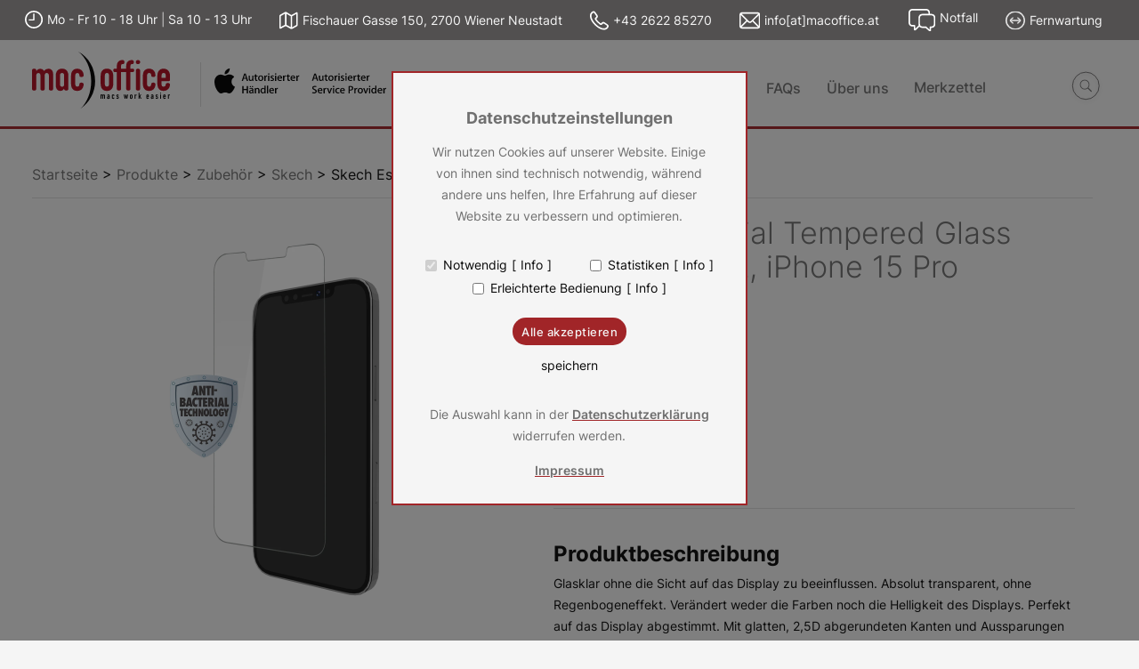

--- FILE ---
content_type: text/html; charset=UTF-8
request_url: https://www.macoffice.at/produkte/skech-essential-tempered-glass-displayschutz-iphone-15-pro/
body_size: 31188
content:
<!DOCTYPE html>
<html class="outer-html" lang="de" data-theme="light">
<head>
<!-- Meta Data -->
<meta charset="UTF-8">
<meta http-equiv="Content-Type" content="text/html; charset=utf-8"/>
<meta http-equiv="content-type" content="text/html; charset=macintosh" />
<meta name="viewport" content="width=device-width, initial-scale=1.0, maximum-scale=1.0, user-scaleable=no">
<meta name="color-scheme" content="light dark" />
<meta name="keywords" content="macoffice mac)office Apple Autorisierter H&auml;ndler Reseller Service Provider Wr. Wiener Neustadt 2700 Österreich Niederösterreich Hardware Software Dienstleistung Beratung Kauf iPad iPhone 14 MacBook Pro Air iMac M1 M2 Mac mini Watch Ultra Series 8 TV AirTag Pencil macOS iOS iPadOS watchOS tvOS Macintosh Magic Mouse Keyboard Adobe Creative Cloud RAM Speicher Displaytausch Batterietausch Akku Reparatur Reparaturbonus">
<!-- === FAVICONS === -->
<!-- Default -->
<link rel="icon" href="https://www.macoffice.at/wp-content/themes/macoffice/assets/images/favicon/favicon.svg" type="image/x-icon">
<link rel="shortcut icon" href="https://www.macoffice.at/wp-content/themes/macoffice/assets/images/favicon/favicon.ico" type="image/x-icon">
<!-- PNG icons with different sizes -->
<link rel="icon" type="image/png" href="https://www.macoffice.at/wp-content/themes/macoffice/assets/images/favicon/favicon-32x32.png" sizes="32x32">
<link rel="icon" type="image/png" href="https://www.macoffice.at/wp-content/themes/macoffice/assets/images/favicon/favicon-194x194.png" sizes="194x194">
<link rel="icon" type="image/png" href="https://www.macoffice.at/wp-content/themes/macoffice/assets/images/favicon/favicon-96x96.png" sizes="96x96">
<link rel="icon" type="image/png" href="https://www.macoffice.at/wp-content/themes/macoffice/assets/images/favicon/favicon-192x192.png" sizes="192x192">
<link rel="icon" type="image/png" href="https://www.macoffice.at/wp-content/themes/macoffice/assets/images/favicon/favicon-16x16.png" sizes="16x16">
<!-- Apple Touch Icons -->
<link rel="apple-touch-icon" sizes="57x57" href="https://www.macoffice.at/wp-content/themes/macoffice/assets/images/favicon/apple-touch-icon-57x57.png">
<link rel="apple-touch-icon" sizes="60x60" href="https://www.macoffice.at/wp-content/themes/macoffice/assets/images/favicon/apple-touch-icon-60x60.png">
<link rel="apple-touch-icon" sizes="72x72" href="https://www.macoffice.at/wp-content/themes/macoffice/assets/images/favicon/apple-touch-icon-57x57.png">
<link rel="apple-touch-icon" sizes="76x76" href="https://www.macoffice.at/wp-content/themes/macoffice/assets/images/favicon/apple-touch-icon-76x76.png">
<link rel="apple-touch-icon" sizes="114x114" href="https://www.macoffice.at/wp-content/themes/macoffice/assets/images/favicon/apple-touch-icon-114x114.png">
<link rel="apple-touch-icon" sizes="120x120" href="https://www.macoffice.at/wp-content/themes/macoffice/assets/images/favicon/apple-touch-icon-120x120.png">
<link rel="apple-touch-icon" sizes="144x144" href="https://www.macoffice.at/wp-content/themes/macoffice/assets/images/favicon/apple-touch-icon-144x144.png">
<link rel="apple-touch-icon" sizes="152x152" href="https://www.macoffice.at/wp-content/themes/macoffice/assets/images/favicon/apple-touch-icon-152x152.png">
<link rel="apple-touch-icon" sizes="180x180" href="https://www.macoffice.at/wp-content/themes/macoffice/assets/images/favicon/apple-touch-icon-180x180.png">
<link rel="apple-touch-icon" sizes="192x192" href="https://www.macoffice.at/wp-content/themes/macoffice/assets/images/favicon/apple-touch-icon-192x192.png">
<!-- Apple macOS Safari Mask Icon -->
<link rel="mask-icon" href="https://www.macoffice.at/wp-content/themes/macoffice/assets/images/favicon/favicon.svg" color="#525050">
<!-- Apple iOS Safari Theme -->
<meta name="apple-mobile-web-app-status-bar-style" content="#525050">
<meta name="apple-mobile-web-app-title" content="mac)office - Ihr autorisierter Apple-Händler in Wiener Neustadt">
<meta name="apple-mobile-web-app-capable" content="yes">
<!-- Microsoft Windows Tiles -->
<meta name="theme-color" content="#707173">
<meta name="msapplication-navbutton-color" content="#525050">
<meta name="msapplication-TileColor" content="#838282">
<meta name="msapplication-TileImage" content="https://www.macoffice.at/wp-content/themes/macoffice/assets/images/favicon/windows-tile-icon-144x144.png">
<meta name="application-name" content="mac)office - Ihr autorisierter Apple-Händler in Wiener Neustadt">
<!-- Internet Explorer 11 Tiles -->
<meta name="msapplication-square70x70logo" content="https://www.macoffice.at/wp-content/themes/macoffice/assets/images/favicon/ms-ie11-icon-70x70.png">
<meta name="msapplication-square150x150logo" content="https://www.macoffice.at/wp-content/themes/macoffice/assets/images/favicon/ms-ie11-icon-150x150.png">
<meta name="msapplication-wide310x150logo" content="https://www.macoffice.at/wp-content/themes/macoffice/assets/images/favicon/ms-ie11-icon-310x150.png">
<meta name="msapplication-square310x310logo" content="https://www.macoffice.at/wp-content/themes/macoffice/assets/images/favicon/ms-ie11-icon-310x310.png">
<!-- Open Graph -->
<meta property="og:title" content="mac)office - Ihr autorisierter Apple-Händler in Wiener Neustadt">
<meta property="og:type" content="website">
<meta property="og:url" content="https://www.macoffice.at">
<meta property="og:image" content="og_image_url">
<meta property="og:site_name" content="mac)office - Ihr autorisierter Apple-Händler in Wiener Neustadt">
<meta property="og:locale" content="de_AT">
<!-- Site Title -->
<title>Skech Essential Tempered Glass Displayschutz, iPhone 15 Pro | mac)office - Autorisierter Apple Händler &amp; Service Provider</title>
<script type="text/template" id="freeze-table-template">
<div class="frzTbl antiscroll-wrap frzTbl--scrolled-to-left-edge">
<div class="frzTbl-scroll-overlay antiscroll-inner">
<div class="frzTbl-scroll-overlay__inner"></div>
</div>
<div class="frzTbl-content-wrapper">
<!-- sticky outer heading -->
<div class="frzTbl-fixed-heading-wrapper-outer">          
<div class="frzTbl-fixed-heading-wrapper">
<div class="frzTbl-fixed-heading-wrapper__inner">
{{heading}}
</div>    
</div>
</div>
<!-- column shadows -->
<div class="frzTbl-frozen-columns-wrapper">
<!-- left -->
<div class="frzTbl-frozen-columns-wrapper__columns frzTbl-frozen-columns-wrapper__columns--left {{hide-left-column}}"></div>
<!-- right -->            
<div class="frzTbl-frozen-columns-wrapper__columns frzTbl-frozen-columns-wrapper__columns--right {{hide-right-column}}"></div>
</div>
<!-- table -->
<div class="frzTbl-table-wrapper">
<div class="frzTbl-table-wrapper__inner">
<div class="frzTbl-table-placeholder"></div>
</div>
</div>
</div>
</div>
</script><script type="text/template" id="tmpl-wcpt-product-form-loading-modal">
<div class="wcpt-modal wcpt-product-form-loading-modal" data-wcpt-product-id="{{{ data.product_id }}}">
<div class="wcpt-modal-content">
<div class="wcpt-close-modal">
<!-- close 'x' icon svg -->
<span class="wcpt-icon wcpt-icon-x wcpt-close-modal-icon">
<svg xmlns="http://www.w3.org/2000/svg" width="24" height="24" viewBox="0 0 24 24" fill="none" stroke="currentColor" stroke-width="2" stroke-linecap="round" stroke-linejoin="round" class="feather feather-x"><line x1="18" y1="6" x2="6" y2="18"></line><line x1="6" y1="6" x2="18" y2="18"></line>
</svg>
</span>
</div>
<span class="wcpt-product-form-loading-text">
<i class="wcpt-ajax-badge">
<!-- ajax loading icon svg -->
<svg xmlns="http://www.w3.org/2000/svg" width="24" height="24" viewBox="0 0 24 24" fill="none" stroke="currentColor" stroke-width="2" stroke-linecap="round" stroke-linejoin="round" class="feather feather-loader" color="#384047">
<line x1="12" y1="2" x2="12" y2="6"></line><line x1="12" y1="18" x2="12" y2="22"></line><line x1="4.93" y1="4.93" x2="7.76" y2="7.76"></line><line x1="16.24" y1="16.24" x2="19.07" y2="19.07"></line><line x1="2" y1="12" x2="6" y2="12"></line><line x1="18" y1="12" x2="22" y2="12"></line><line x1="4.93" y1="19.07" x2="7.76" y2="16.24"></line><line x1="16.24" y1="7.76" x2="19.07" y2="4.93"></line>
</svg>
</i>
Wird geladen &hellip;      </span>
</div>
</div>
</script>
<script type="text/template" id="tmpl-wcpt-cart-checkbox-trigger">
<div 
class="wcpt-cart-checkbox-trigger"
data-wcpt-redirect-url=""
>
<style media="screen">
@media(min-width:1200px){
.wcpt-cart-checkbox-trigger {
display: inline-block;
}
}
@media(max-width:1100px){
.wcpt-cart-checkbox-trigger {
display: inline-block;
}
}
.wcpt-cart-checkbox-trigger {
background-color : #4CAF50; border-color : rgba(0, 0, 0, .1); color : rgba(255, 255, 255); 	}
</style>
<span 
class="wcpt-icon wcpt-icon-shopping-bag wcpt-cart-checkbox-trigger__shopping-icon "    ><svg xmlns="http://www.w3.org/2000/svg" width="24" height="24" viewBox="0 0 24 24" fill="none" stroke="currentColor" stroke-width="2" stroke-linecap="round" stroke-linejoin="round" class="feather feather-shopping-bag"><path d="M6 2L3 6v14a2 2 0 0 0 2 2h14a2 2 0 0 0 2-2V6l-3-4z"></path><line x1="3" y1="6" x2="21" y2="6"></line><path d="M16 10a4 4 0 0 1-8 0"></path></svg></span>		<span class="wcpt-cart-checkbox-trigger__text">Add selected (<span class="wcpt-total-selected"></span>) to cart</span>
<span class="wcpt-cart-checkbox-trigger__close">✕</span>
</div>
</script><meta name='robots' content='index, follow, max-image-preview:large, max-snippet:-1, max-video-preview:-1' />
<!-- This site is optimized with the Yoast SEO plugin v26.7 - https://yoast.com/wordpress/plugins/seo/ -->
<link rel="canonical" href="https://www.macoffice.at/produkte/skech-essential-tempered-glass-displayschutz-iphone-15-pro/" />
<meta property="og:locale" content="de_DE" />
<meta property="og:type" content="article" />
<meta property="og:title" content="Skech Essential Tempered Glass Displayschutz, iPhone 15 Pro | mac)office - Autorisierter Apple Händler &amp; Service Provider" />
<meta property="og:description" content="Glasklar ohne die Sicht auf das Display zu beeinflussen. Absolut transparent, ohne Regenbogeneffekt. Verändert weder die Farben noch die Helligkeit des Displays. Perfekt auf das Display abgestimmt. Mit glatten, 2,5D abgerundeten Kanten und Aussparungen für eine angenehme Haptik und eine hervorragende Optik. 9-mal stärker als herkömmliches Glas. Nahezu unzerstörbar. Bricht in kleine nicht scharfe Teilchen [&hellip;]" />
<meta property="og:url" content="https://www.macoffice.at/produkte/skech-essential-tempered-glass-displayschutz-iphone-15-pro/" />
<meta property="og:site_name" content="mac)office - Autorisierter Apple Händler &amp; Service Provider" />
<meta property="article:publisher" content="https://www.facebook.com/macsworkeasier" />
<meta property="article:modified_time" content="2026-01-15T10:28:46+00:00" />
<meta property="og:image" content="https://www.macoffice.at/wp-content/uploads/2023/07/Skech_Esential_Glass_phone_screen_protector_iphone_13_Pro-1.png" />
<meta property="og:image:width" content="1800" />
<meta property="og:image:height" content="1800" />
<meta property="og:image:type" content="image/png" />
<meta name="twitter:card" content="summary_large_image" />
<script type="application/ld+json" class="yoast-schema-graph">{"@context":"https://schema.org","@graph":[{"@type":"WebPage","@id":"https://www.macoffice.at/produkte/skech-essential-tempered-glass-displayschutz-iphone-15-pro/","url":"https://www.macoffice.at/produkte/skech-essential-tempered-glass-displayschutz-iphone-15-pro/","name":"Skech Essential Tempered Glass Displayschutz, iPhone 15 Pro | mac)office - Autorisierter Apple Händler &amp; Service Provider","isPartOf":{"@id":"https://www.macoffice.at/#website"},"primaryImageOfPage":{"@id":"https://www.macoffice.at/produkte/skech-essential-tempered-glass-displayschutz-iphone-15-pro/#primaryimage"},"image":{"@id":"https://www.macoffice.at/produkte/skech-essential-tempered-glass-displayschutz-iphone-15-pro/#primaryimage"},"thumbnailUrl":"https://www.macoffice.at/wp-content/uploads/2023/07/Skech_Esential_Glass_phone_screen_protector_iphone_13_Pro-1.png","datePublished":"2026-01-15T10:28:42+00:00","dateModified":"2026-01-15T10:28:46+00:00","breadcrumb":{"@id":"https://www.macoffice.at/produkte/skech-essential-tempered-glass-displayschutz-iphone-15-pro/#breadcrumb"},"inLanguage":"de","potentialAction":[{"@type":"ReadAction","target":["https://www.macoffice.at/produkte/skech-essential-tempered-glass-displayschutz-iphone-15-pro/"]}]},{"@type":"ImageObject","inLanguage":"de","@id":"https://www.macoffice.at/produkte/skech-essential-tempered-glass-displayschutz-iphone-15-pro/#primaryimage","url":"https://www.macoffice.at/wp-content/uploads/2023/07/Skech_Esential_Glass_phone_screen_protector_iphone_13_Pro-1.png","contentUrl":"https://www.macoffice.at/wp-content/uploads/2023/07/Skech_Esential_Glass_phone_screen_protector_iphone_13_Pro-1.png","width":1800,"height":1800,"caption":"Woodcessories Asahi Glass Premium 2.5D für iPhone 13/13 Pro"},{"@type":"BreadcrumbList","@id":"https://www.macoffice.at/produkte/skech-essential-tempered-glass-displayschutz-iphone-15-pro/#breadcrumb","itemListElement":[{"@type":"ListItem","position":1,"name":"Startseite","item":"https://www.macoffice.at/"},{"@type":"ListItem","position":2,"name":"Produkte","item":"https://www.macoffice.at/produkte/"},{"@type":"ListItem","position":3,"name":"Skech Essential Tempered Glass Displayschutz, iPhone 15 Pro"}]},{"@type":"WebSite","@id":"https://www.macoffice.at/#website","url":"https://www.macoffice.at/","name":"mac)office - Autorisierter Apple Händler & Service Provider","description":"macs work easier","publisher":{"@id":"https://www.macoffice.at/#organization"},"alternateName":"Ihr Apple Partner in Wiener Neustadt","potentialAction":[{"@type":"SearchAction","target":{"@type":"EntryPoint","urlTemplate":"https://www.macoffice.at/?s={search_term_string}"},"query-input":{"@type":"PropertyValueSpecification","valueRequired":true,"valueName":"search_term_string"}}],"inLanguage":"de"},{"@type":"Organization","@id":"https://www.macoffice.at/#organization","name":"mac)office - Autorisierter Apple Händler & Service Provider","url":"https://www.macoffice.at/","logo":{"@type":"ImageObject","inLanguage":"de","@id":"https://www.macoffice.at/#/schema/logo/image/","url":"https://www.macoffice.at/wp-content/uploads/2023/08/macoffice_header-logo-light_desktop.svg","contentUrl":"https://www.macoffice.at/wp-content/uploads/2023/08/macoffice_header-logo-light_desktop.svg","width":212,"height":87,"caption":"mac)office - Autorisierter Apple Händler & Service Provider"},"image":{"@id":"https://www.macoffice.at/#/schema/logo/image/"},"sameAs":["https://www.facebook.com/macsworkeasier"]}]}</script>
<!-- / Yoast SEO plugin. -->
<link rel='dns-prefetch' href='//www.macoffice.at' />
<link rel="alternate" type="application/rss+xml" title="mac)office - Autorisierter Apple Händler &amp; Service Provider &raquo; Skech Essential Tempered Glass Displayschutz, iPhone 15 Pro-Kommentar-Feed" href="https://www.macoffice.at/produkte/skech-essential-tempered-glass-displayschutz-iphone-15-pro/feed/" />
<link rel="alternate" title="oEmbed (JSON)" type="application/json+oembed" href="https://www.macoffice.at/wp-json/oembed/1.0/embed?url=https%3A%2F%2Fwww.macoffice.at%2Fprodukte%2Fskech-essential-tempered-glass-displayschutz-iphone-15-pro%2F" />
<link rel="alternate" title="oEmbed (XML)" type="text/xml+oembed" href="https://www.macoffice.at/wp-json/oembed/1.0/embed?url=https%3A%2F%2Fwww.macoffice.at%2Fprodukte%2Fskech-essential-tempered-glass-displayschutz-iphone-15-pro%2F&#038;format=xml" />
<style id='wp-img-auto-sizes-contain-inline-css' type='text/css'>
img:is([sizes=auto i],[sizes^="auto," i]){contain-intrinsic-size:3000px 1500px}
/*# sourceURL=wp-img-auto-sizes-contain-inline-css */
</style>
<style id='wp-emoji-styles-inline-css' type='text/css'>
img.wp-smiley, img.emoji {
display: inline !important;
border: none !important;
box-shadow: none !important;
height: 1em !important;
width: 1em !important;
margin: 0 0.07em !important;
vertical-align: -0.1em !important;
background: none !important;
padding: 0 !important;
}
/*# sourceURL=wp-emoji-styles-inline-css */
</style>
<style id='wp-block-library-inline-css' type='text/css'>
:root{--wp-block-synced-color:#7a00df;--wp-block-synced-color--rgb:122,0,223;--wp-bound-block-color:var(--wp-block-synced-color);--wp-editor-canvas-background:#ddd;--wp-admin-theme-color:#007cba;--wp-admin-theme-color--rgb:0,124,186;--wp-admin-theme-color-darker-10:#006ba1;--wp-admin-theme-color-darker-10--rgb:0,107,160.5;--wp-admin-theme-color-darker-20:#005a87;--wp-admin-theme-color-darker-20--rgb:0,90,135;--wp-admin-border-width-focus:2px}@media (min-resolution:192dpi){:root{--wp-admin-border-width-focus:1.5px}}.wp-element-button{cursor:pointer}:root .has-very-light-gray-background-color{background-color:#eee}:root .has-very-dark-gray-background-color{background-color:#313131}:root .has-very-light-gray-color{color:#eee}:root .has-very-dark-gray-color{color:#313131}:root .has-vivid-green-cyan-to-vivid-cyan-blue-gradient-background{background:linear-gradient(135deg,#00d084,#0693e3)}:root .has-purple-crush-gradient-background{background:linear-gradient(135deg,#34e2e4,#4721fb 50%,#ab1dfe)}:root .has-hazy-dawn-gradient-background{background:linear-gradient(135deg,#faaca8,#dad0ec)}:root .has-subdued-olive-gradient-background{background:linear-gradient(135deg,#fafae1,#67a671)}:root .has-atomic-cream-gradient-background{background:linear-gradient(135deg,#fdd79a,#004a59)}:root .has-nightshade-gradient-background{background:linear-gradient(135deg,#330968,#31cdcf)}:root .has-midnight-gradient-background{background:linear-gradient(135deg,#020381,#2874fc)}:root{--wp--preset--font-size--normal:16px;--wp--preset--font-size--huge:42px}.has-regular-font-size{font-size:1em}.has-larger-font-size{font-size:2.625em}.has-normal-font-size{font-size:var(--wp--preset--font-size--normal)}.has-huge-font-size{font-size:var(--wp--preset--font-size--huge)}.has-text-align-center{text-align:center}.has-text-align-left{text-align:left}.has-text-align-right{text-align:right}.has-fit-text{white-space:nowrap!important}#end-resizable-editor-section{display:none}.aligncenter{clear:both}.items-justified-left{justify-content:flex-start}.items-justified-center{justify-content:center}.items-justified-right{justify-content:flex-end}.items-justified-space-between{justify-content:space-between}.screen-reader-text{border:0;clip-path:inset(50%);height:1px;margin:-1px;overflow:hidden;padding:0;position:absolute;width:1px;word-wrap:normal!important}.screen-reader-text:focus{background-color:#ddd;clip-path:none;color:#444;display:block;font-size:1em;height:auto;left:5px;line-height:normal;padding:15px 23px 14px;text-decoration:none;top:5px;width:auto;z-index:100000}html :where(.has-border-color){border-style:solid}html :where([style*=border-top-color]){border-top-style:solid}html :where([style*=border-right-color]){border-right-style:solid}html :where([style*=border-bottom-color]){border-bottom-style:solid}html :where([style*=border-left-color]){border-left-style:solid}html :where([style*=border-width]){border-style:solid}html :where([style*=border-top-width]){border-top-style:solid}html :where([style*=border-right-width]){border-right-style:solid}html :where([style*=border-bottom-width]){border-bottom-style:solid}html :where([style*=border-left-width]){border-left-style:solid}html :where(img[class*=wp-image-]){height:auto;max-width:100%}:where(figure){margin:0 0 1em}html :where(.is-position-sticky){--wp-admin--admin-bar--position-offset:var(--wp-admin--admin-bar--height,0px)}@media screen and (max-width:600px){html :where(.is-position-sticky){--wp-admin--admin-bar--position-offset:0px}}
/*# sourceURL=wp-block-library-inline-css */
</style><!-- <link rel='stylesheet' id='wc-blocks-style-css' href='https://www.macoffice.at/wp-content/plugins/woocommerce/assets/client/blocks/wc-blocks.css?ver=wc-10.4.3' type='text/css' media='all' /> -->
<link rel="stylesheet" type="text/css" href="//www.macoffice.at/wp-content/cache/wpfc-minified/mlgfdt5t/219r1.css" media="all"/>
<style id='global-styles-inline-css' type='text/css'>
:root{--wp--preset--aspect-ratio--square: 1;--wp--preset--aspect-ratio--4-3: 4/3;--wp--preset--aspect-ratio--3-4: 3/4;--wp--preset--aspect-ratio--3-2: 3/2;--wp--preset--aspect-ratio--2-3: 2/3;--wp--preset--aspect-ratio--16-9: 16/9;--wp--preset--aspect-ratio--9-16: 9/16;--wp--preset--color--black: #000000;--wp--preset--color--cyan-bluish-gray: #abb8c3;--wp--preset--color--white: #ffffff;--wp--preset--color--pale-pink: #f78da7;--wp--preset--color--vivid-red: #cf2e2e;--wp--preset--color--luminous-vivid-orange: #ff6900;--wp--preset--color--luminous-vivid-amber: #fcb900;--wp--preset--color--light-green-cyan: #7bdcb5;--wp--preset--color--vivid-green-cyan: #00d084;--wp--preset--color--pale-cyan-blue: #8ed1fc;--wp--preset--color--vivid-cyan-blue: #0693e3;--wp--preset--color--vivid-purple: #9b51e0;--wp--preset--gradient--vivid-cyan-blue-to-vivid-purple: linear-gradient(135deg,rgb(6,147,227) 0%,rgb(155,81,224) 100%);--wp--preset--gradient--light-green-cyan-to-vivid-green-cyan: linear-gradient(135deg,rgb(122,220,180) 0%,rgb(0,208,130) 100%);--wp--preset--gradient--luminous-vivid-amber-to-luminous-vivid-orange: linear-gradient(135deg,rgb(252,185,0) 0%,rgb(255,105,0) 100%);--wp--preset--gradient--luminous-vivid-orange-to-vivid-red: linear-gradient(135deg,rgb(255,105,0) 0%,rgb(207,46,46) 100%);--wp--preset--gradient--very-light-gray-to-cyan-bluish-gray: linear-gradient(135deg,rgb(238,238,238) 0%,rgb(169,184,195) 100%);--wp--preset--gradient--cool-to-warm-spectrum: linear-gradient(135deg,rgb(74,234,220) 0%,rgb(151,120,209) 20%,rgb(207,42,186) 40%,rgb(238,44,130) 60%,rgb(251,105,98) 80%,rgb(254,248,76) 100%);--wp--preset--gradient--blush-light-purple: linear-gradient(135deg,rgb(255,206,236) 0%,rgb(152,150,240) 100%);--wp--preset--gradient--blush-bordeaux: linear-gradient(135deg,rgb(254,205,165) 0%,rgb(254,45,45) 50%,rgb(107,0,62) 100%);--wp--preset--gradient--luminous-dusk: linear-gradient(135deg,rgb(255,203,112) 0%,rgb(199,81,192) 50%,rgb(65,88,208) 100%);--wp--preset--gradient--pale-ocean: linear-gradient(135deg,rgb(255,245,203) 0%,rgb(182,227,212) 50%,rgb(51,167,181) 100%);--wp--preset--gradient--electric-grass: linear-gradient(135deg,rgb(202,248,128) 0%,rgb(113,206,126) 100%);--wp--preset--gradient--midnight: linear-gradient(135deg,rgb(2,3,129) 0%,rgb(40,116,252) 100%);--wp--preset--font-size--small: 13px;--wp--preset--font-size--medium: 20px;--wp--preset--font-size--large: 36px;--wp--preset--font-size--x-large: 42px;--wp--preset--spacing--20: 0.44rem;--wp--preset--spacing--30: 0.67rem;--wp--preset--spacing--40: 1rem;--wp--preset--spacing--50: 1.5rem;--wp--preset--spacing--60: 2.25rem;--wp--preset--spacing--70: 3.38rem;--wp--preset--spacing--80: 5.06rem;--wp--preset--shadow--natural: 6px 6px 9px rgba(0, 0, 0, 0.2);--wp--preset--shadow--deep: 12px 12px 50px rgba(0, 0, 0, 0.4);--wp--preset--shadow--sharp: 6px 6px 0px rgba(0, 0, 0, 0.2);--wp--preset--shadow--outlined: 6px 6px 0px -3px rgb(255, 255, 255), 6px 6px rgb(0, 0, 0);--wp--preset--shadow--crisp: 6px 6px 0px rgb(0, 0, 0);}:where(.is-layout-flex){gap: 0.5em;}:where(.is-layout-grid){gap: 0.5em;}body .is-layout-flex{display: flex;}.is-layout-flex{flex-wrap: wrap;align-items: center;}.is-layout-flex > :is(*, div){margin: 0;}body .is-layout-grid{display: grid;}.is-layout-grid > :is(*, div){margin: 0;}:where(.wp-block-columns.is-layout-flex){gap: 2em;}:where(.wp-block-columns.is-layout-grid){gap: 2em;}:where(.wp-block-post-template.is-layout-flex){gap: 1.25em;}:where(.wp-block-post-template.is-layout-grid){gap: 1.25em;}.has-black-color{color: var(--wp--preset--color--black) !important;}.has-cyan-bluish-gray-color{color: var(--wp--preset--color--cyan-bluish-gray) !important;}.has-white-color{color: var(--wp--preset--color--white) !important;}.has-pale-pink-color{color: var(--wp--preset--color--pale-pink) !important;}.has-vivid-red-color{color: var(--wp--preset--color--vivid-red) !important;}.has-luminous-vivid-orange-color{color: var(--wp--preset--color--luminous-vivid-orange) !important;}.has-luminous-vivid-amber-color{color: var(--wp--preset--color--luminous-vivid-amber) !important;}.has-light-green-cyan-color{color: var(--wp--preset--color--light-green-cyan) !important;}.has-vivid-green-cyan-color{color: var(--wp--preset--color--vivid-green-cyan) !important;}.has-pale-cyan-blue-color{color: var(--wp--preset--color--pale-cyan-blue) !important;}.has-vivid-cyan-blue-color{color: var(--wp--preset--color--vivid-cyan-blue) !important;}.has-vivid-purple-color{color: var(--wp--preset--color--vivid-purple) !important;}.has-black-background-color{background-color: var(--wp--preset--color--black) !important;}.has-cyan-bluish-gray-background-color{background-color: var(--wp--preset--color--cyan-bluish-gray) !important;}.has-white-background-color{background-color: var(--wp--preset--color--white) !important;}.has-pale-pink-background-color{background-color: var(--wp--preset--color--pale-pink) !important;}.has-vivid-red-background-color{background-color: var(--wp--preset--color--vivid-red) !important;}.has-luminous-vivid-orange-background-color{background-color: var(--wp--preset--color--luminous-vivid-orange) !important;}.has-luminous-vivid-amber-background-color{background-color: var(--wp--preset--color--luminous-vivid-amber) !important;}.has-light-green-cyan-background-color{background-color: var(--wp--preset--color--light-green-cyan) !important;}.has-vivid-green-cyan-background-color{background-color: var(--wp--preset--color--vivid-green-cyan) !important;}.has-pale-cyan-blue-background-color{background-color: var(--wp--preset--color--pale-cyan-blue) !important;}.has-vivid-cyan-blue-background-color{background-color: var(--wp--preset--color--vivid-cyan-blue) !important;}.has-vivid-purple-background-color{background-color: var(--wp--preset--color--vivid-purple) !important;}.has-black-border-color{border-color: var(--wp--preset--color--black) !important;}.has-cyan-bluish-gray-border-color{border-color: var(--wp--preset--color--cyan-bluish-gray) !important;}.has-white-border-color{border-color: var(--wp--preset--color--white) !important;}.has-pale-pink-border-color{border-color: var(--wp--preset--color--pale-pink) !important;}.has-vivid-red-border-color{border-color: var(--wp--preset--color--vivid-red) !important;}.has-luminous-vivid-orange-border-color{border-color: var(--wp--preset--color--luminous-vivid-orange) !important;}.has-luminous-vivid-amber-border-color{border-color: var(--wp--preset--color--luminous-vivid-amber) !important;}.has-light-green-cyan-border-color{border-color: var(--wp--preset--color--light-green-cyan) !important;}.has-vivid-green-cyan-border-color{border-color: var(--wp--preset--color--vivid-green-cyan) !important;}.has-pale-cyan-blue-border-color{border-color: var(--wp--preset--color--pale-cyan-blue) !important;}.has-vivid-cyan-blue-border-color{border-color: var(--wp--preset--color--vivid-cyan-blue) !important;}.has-vivid-purple-border-color{border-color: var(--wp--preset--color--vivid-purple) !important;}.has-vivid-cyan-blue-to-vivid-purple-gradient-background{background: var(--wp--preset--gradient--vivid-cyan-blue-to-vivid-purple) !important;}.has-light-green-cyan-to-vivid-green-cyan-gradient-background{background: var(--wp--preset--gradient--light-green-cyan-to-vivid-green-cyan) !important;}.has-luminous-vivid-amber-to-luminous-vivid-orange-gradient-background{background: var(--wp--preset--gradient--luminous-vivid-amber-to-luminous-vivid-orange) !important;}.has-luminous-vivid-orange-to-vivid-red-gradient-background{background: var(--wp--preset--gradient--luminous-vivid-orange-to-vivid-red) !important;}.has-very-light-gray-to-cyan-bluish-gray-gradient-background{background: var(--wp--preset--gradient--very-light-gray-to-cyan-bluish-gray) !important;}.has-cool-to-warm-spectrum-gradient-background{background: var(--wp--preset--gradient--cool-to-warm-spectrum) !important;}.has-blush-light-purple-gradient-background{background: var(--wp--preset--gradient--blush-light-purple) !important;}.has-blush-bordeaux-gradient-background{background: var(--wp--preset--gradient--blush-bordeaux) !important;}.has-luminous-dusk-gradient-background{background: var(--wp--preset--gradient--luminous-dusk) !important;}.has-pale-ocean-gradient-background{background: var(--wp--preset--gradient--pale-ocean) !important;}.has-electric-grass-gradient-background{background: var(--wp--preset--gradient--electric-grass) !important;}.has-midnight-gradient-background{background: var(--wp--preset--gradient--midnight) !important;}.has-small-font-size{font-size: var(--wp--preset--font-size--small) !important;}.has-medium-font-size{font-size: var(--wp--preset--font-size--medium) !important;}.has-large-font-size{font-size: var(--wp--preset--font-size--large) !important;}.has-x-large-font-size{font-size: var(--wp--preset--font-size--x-large) !important;}
/*# sourceURL=global-styles-inline-css */
</style>
<style id='classic-theme-styles-inline-css' type='text/css'>
/*! This file is auto-generated */
.wp-block-button__link{color:#fff;background-color:#32373c;border-radius:9999px;box-shadow:none;text-decoration:none;padding:calc(.667em + 2px) calc(1.333em + 2px);font-size:1.125em}.wp-block-file__button{background:#32373c;color:#fff;text-decoration:none}
/*# sourceURL=/wp-includes/css/classic-themes.min.css */
</style>
<!-- <link rel='stylesheet' id='contact-form-7-css' href='https://www.macoffice.at/wp-content/plugins/contact-form-7/includes/css/styles.css?ver=6.1.4' type='text/css' media='all' /> -->
<!-- <link rel='stylesheet' id='antiscroll-css' href='https://www.macoffice.at/wp-content/plugins/wc-product-table-lite/assets/antiscroll/css.min.css?ver=4.6.2' type='text/css' media='all' /> -->
<!-- <link rel='stylesheet' id='freeze_table-css' href='https://www.macoffice.at/wp-content/plugins/wc-product-table-lite/assets/freeze_table_v2/css.min.css?ver=4.6.2' type='text/css' media='all' /> -->
<!-- <link rel='stylesheet' id='wc-photoswipe-css' href='https://www.macoffice.at/wp-content/plugins/woocommerce/assets/css/photoswipe/photoswipe.min.css?ver=4.6.2' type='text/css' media='all' /> -->
<!-- <link rel='stylesheet' id='wc-photoswipe-default-skin-css' href='https://www.macoffice.at/wp-content/plugins/woocommerce/assets/css/photoswipe/default-skin/default-skin.min.css?ver=4.6.2' type='text/css' media='all' /> -->
<!-- <link rel='stylesheet' id='multirange-css' href='https://www.macoffice.at/wp-content/plugins/wc-product-table-lite/assets/multirange/css.min.css?ver=4.6.2' type='text/css' media='all' /> -->
<!-- <link rel='stylesheet' id='wcpt-css' href='https://www.macoffice.at/wp-content/plugins/wc-product-table-lite/assets/css.min.css?ver=4.6.2' type='text/css' media='all' /> -->
<link rel="stylesheet" type="text/css" href="//www.macoffice.at/wp-content/cache/wpfc-minified/q96y3kl1/219r1.css" media="all"/>
<style id='wcpt-inline-css' type='text/css'>
.mejs-button>button {
background: transparent url(https://www.macoffice.at/wp-includes/js/mediaelement/mejs-controls.svg) !important;
}
.mejs-mute>button {
background-position: -60px 0 !important;
}    
.mejs-unmute>button {
background-position: -40px 0 !important;
}    
.mejs-pause>button {
background-position: -20px 0 !important;
}    
/*# sourceURL=wcpt-inline-css */
</style>
<!-- <link rel='stylesheet' id='mediaelement-css' href='https://www.macoffice.at/wp-includes/js/mediaelement/mediaelementplayer-legacy.min.css?ver=4.2.17' type='text/css' media='all' /> -->
<!-- <link rel='stylesheet' id='wp-mediaelement-css' href='https://www.macoffice.at/wp-includes/js/mediaelement/wp-mediaelement.min.css?ver=6.9' type='text/css' media='all' /> -->
<!-- <link rel='stylesheet' id='photoswipe-css' href='https://www.macoffice.at/wp-content/plugins/woocommerce/assets/css/photoswipe/photoswipe.min.css?ver=10.4.3' type='text/css' media='all' /> -->
<!-- <link rel='stylesheet' id='photoswipe-default-skin-css' href='https://www.macoffice.at/wp-content/plugins/woocommerce/assets/css/photoswipe/default-skin/default-skin.min.css?ver=10.4.3' type='text/css' media='all' /> -->
<!-- <link rel='stylesheet' id='woocommerce-layout-css' href='https://www.macoffice.at/wp-content/plugins/woocommerce/assets/css/woocommerce-layout.css?ver=10.4.3' type='text/css' media='all' /> -->
<link rel="stylesheet" type="text/css" href="//www.macoffice.at/wp-content/cache/wpfc-minified/qhziice2/21a3r.css" media="all"/>
<!-- <link rel='stylesheet' id='woocommerce-smallscreen-css' href='https://www.macoffice.at/wp-content/plugins/woocommerce/assets/css/woocommerce-smallscreen.css?ver=10.4.3' type='text/css' media='only screen and (max-width: 768px)' /> -->
<link rel="stylesheet" type="text/css" href="//www.macoffice.at/wp-content/cache/wpfc-minified/kdz35joh/219r1.css" media="only screen and (max-width: 768px)"/>
<!-- <link rel='stylesheet' id='woocommerce-general-css' href='https://www.macoffice.at/wp-content/plugins/woocommerce/assets/css/woocommerce.css?ver=10.4.3' type='text/css' media='all' /> -->
<link rel="stylesheet" type="text/css" href="//www.macoffice.at/wp-content/cache/wpfc-minified/13zxabjz/219r1.css" media="all"/>
<style id='woocommerce-inline-inline-css' type='text/css'>
.woocommerce form .form-row .required { visibility: visible; }
/*# sourceURL=woocommerce-inline-inline-css */
</style>
<!-- <link rel='stylesheet' id='aws-pro-style-css' href='https://www.macoffice.at/wp-content/plugins/advanced-woo-search-pro/assets/css/common.min.css?ver=pro3.51' type='text/css' media='all' /> -->
<!-- <link rel='stylesheet' id='ywctm-frontend-css' href='https://www.macoffice.at/wp-content/plugins/yith-woocommerce-catalog-mode/assets/css/frontend.min.css?ver=2.51.0' type='text/css' media='all' /> -->
<link rel="stylesheet" type="text/css" href="//www.macoffice.at/wp-content/cache/wpfc-minified/lnpxalkx/219r1.css" media="all"/>
<style id='ywctm-frontend-inline-css' type='text/css'>
form.cart button.single_add_to_cart_button, .ppc-button-wrapper, .wc-ppcp-paylater-msg__container, form.cart .quantity, .widget.woocommerce.widget_shopping_cart{display: none !important}
/*# sourceURL=ywctm-frontend-inline-css */
</style>
<link rel='preload' as='font' type='font/woff2' crossorigin='anonymous' id='tinvwl-webfont-font-css' href='https://www.macoffice.at/wp-content/plugins/ti-woocommerce-wishlist-premium/assets/fonts/tinvwl-webfont.woff2?ver=xu2uyi'  media='all' />
<!-- <link rel='stylesheet' id='tinvwl-webfont-css' href='https://www.macoffice.at/wp-content/plugins/ti-woocommerce-wishlist-premium/assets/css/webfont.min.css?ver=2.9.1' type='text/css' media='all' /> -->
<!-- <link rel='stylesheet' id='tinvwl-css' href='https://www.macoffice.at/wp-content/plugins/ti-woocommerce-wishlist-premium/assets/css/public.min.css?ver=2.9.1' type='text/css' media='all' /> -->
<!-- <link rel='stylesheet' id='custom-styles-css' href='https://www.macoffice.at/wp-content/themes/macoffice/assets/styles/css/styles.css?ver=6.9' type='text/css' media='all' /> -->
<!-- <link rel='stylesheet' id='style-css' href='https://www.macoffice.at/wp-content/themes/macoffice/style.css?ver=6.9' type='text/css' media='all' /> -->
<!-- <link rel='stylesheet' id='woocommerce-gzd-layout-css' href='https://www.macoffice.at/wp-content/plugins/woocommerce-germanized/build/static/layout-styles.css?ver=3.20.5' type='text/css' media='all' /> -->
<link rel="stylesheet" type="text/css" href="//www.macoffice.at/wp-content/cache/wpfc-minified/lzjih7x0/219r1.css" media="all"/>
<style id='woocommerce-gzd-layout-inline-css' type='text/css'>
.woocommerce-checkout .shop_table { background-color: #eeeeee; } .product p.deposit-packaging-type { font-size: 1.25em !important; } p.woocommerce-shipping-destination { display: none; }
.wc-gzd-nutri-score-value-a {
background: url(https://www.macoffice.at/wp-content/plugins/woocommerce-germanized/assets/images/nutri-score-a.svg) no-repeat;
}
.wc-gzd-nutri-score-value-b {
background: url(https://www.macoffice.at/wp-content/plugins/woocommerce-germanized/assets/images/nutri-score-b.svg) no-repeat;
}
.wc-gzd-nutri-score-value-c {
background: url(https://www.macoffice.at/wp-content/plugins/woocommerce-germanized/assets/images/nutri-score-c.svg) no-repeat;
}
.wc-gzd-nutri-score-value-d {
background: url(https://www.macoffice.at/wp-content/plugins/woocommerce-germanized/assets/images/nutri-score-d.svg) no-repeat;
}
.wc-gzd-nutri-score-value-e {
background: url(https://www.macoffice.at/wp-content/plugins/woocommerce-germanized/assets/images/nutri-score-e.svg) no-repeat;
}
/*# sourceURL=woocommerce-gzd-layout-inline-css */
</style>
<script type="text/template" id="tmpl-variation-template">
<div class="woocommerce-variation-description">{{{ data.variation.variation_description }}}</div>
<div class="woocommerce-variation-price">{{{ data.variation.price_html }}}</div>
<div class="woocommerce-variation-availability">{{{ data.variation.availability_html }}}</div>
</script>
<script type="text/template" id="tmpl-unavailable-variation-template">
<p role="alert">Dieses Produkt ist leider nicht verfügbar. Bitte wähle eine andere Kombination.</p>
</script>
<script src='//www.macoffice.at/wp-content/cache/wpfc-minified/e4n6pcew/219r1.js' type="text/javascript"></script>
<!-- <script type="text/javascript" src="https://www.macoffice.at/wp-includes/js/jquery/jquery.min.js?ver=3.7.1" id="jquery-core-js"></script> -->
<!-- <script type="text/javascript" src="https://www.macoffice.at/wp-includes/js/jquery/jquery-migrate.min.js?ver=3.4.1" id="jquery-migrate-js"></script> -->
<!-- <script type="text/javascript" src="https://www.macoffice.at/wp-includes/js/underscore.min.js?ver=1.13.7" id="underscore-js"></script> -->
<script type="text/javascript" id="wp-util-js-extra">
/* <![CDATA[ */
var _wpUtilSettings = {"ajax":{"url":"/wp-admin/admin-ajax.php"}};
//# sourceURL=wp-util-js-extra
/* ]]> */
</script>
<script src='//www.macoffice.at/wp-content/cache/wpfc-minified/1ypvfjb4/219r1.js' type="text/javascript"></script>
<!-- <script type="text/javascript" src="https://www.macoffice.at/wp-includes/js/wp-util.min.js?ver=6.9" id="wp-util-js"></script> -->
<script type="text/javascript" id="wc-add-to-cart-js-extra">
/* <![CDATA[ */
var wc_add_to_cart_params = {"ajax_url":"/wp-admin/admin-ajax.php","wc_ajax_url":"/?wc-ajax=%%endpoint%%","i18n_view_cart":"Warenkorb anzeigen","cart_url":"https://www.macoffice.at/warenkorb/","is_cart":"","cart_redirect_after_add":"no"};
//# sourceURL=wc-add-to-cart-js-extra
/* ]]> */
</script>
<script src='//www.macoffice.at/wp-content/cache/wpfc-minified/86tcbtba/219r1.js' type="text/javascript"></script>
<!-- <script type="text/javascript" src="https://www.macoffice.at/wp-content/plugins/woocommerce/assets/js/frontend/add-to-cart.min.js?ver=10.4.3" id="wc-add-to-cart-js" defer="defer" data-wp-strategy="defer"></script> -->
<script type="text/javascript" id="wc-add-to-cart-variation-js-extra">
/* <![CDATA[ */
var wc_add_to_cart_variation_params = {"wc_ajax_url":"/?wc-ajax=%%endpoint%%","i18n_no_matching_variations_text":"Es entsprechen leider keine Produkte deiner Auswahl. Bitte w\u00e4hle eine andere Kombination.","i18n_make_a_selection_text":"Bitte w\u00e4hle die Produktoptionen, bevor du den Artikel in den Warenkorb legst.","i18n_unavailable_text":"Dieses Produkt ist leider nicht verf\u00fcgbar. Bitte w\u00e4hle eine andere Kombination.","i18n_reset_alert_text":"Deine Auswahl wurde zur\u00fcckgesetzt. Bitte w\u00e4hle Produktoptionen aus, bevor du den Artikel in den Warenkorb legst."};
//# sourceURL=wc-add-to-cart-variation-js-extra
/* ]]> */
</script>
<script src='//www.macoffice.at/wp-content/cache/wpfc-minified/2f7eovvk/21a3r.js' type="text/javascript"></script>
<!-- <script type="text/javascript" src="https://www.macoffice.at/wp-content/plugins/woocommerce/assets/js/frontend/add-to-cart-variation.min.js?ver=10.4.3" id="wc-add-to-cart-variation-js" defer="defer" data-wp-strategy="defer"></script> -->
<script type="text/javascript" id="wc-single-product-js-extra">
/* <![CDATA[ */
var wc_single_product_params = {"i18n_required_rating_text":"Bitte w\u00e4hle eine Bewertung","i18n_rating_options":["1 von 5\u00a0Sternen","2 von 5\u00a0Sternen","3 von 5\u00a0Sternen","4 von 5\u00a0Sternen","5 von 5\u00a0Sternen"],"i18n_product_gallery_trigger_text":"Bildergalerie im Vollbildmodus anzeigen","review_rating_required":"yes","flexslider":{"rtl":false,"animation":"slide","smoothHeight":true,"directionNav":false,"controlNav":"thumbnails","slideshow":false,"animationSpeed":500,"animationLoop":false,"allowOneSlide":false},"zoom_enabled":"","zoom_options":[],"photoswipe_enabled":"1","photoswipe_options":{"shareEl":false,"closeOnScroll":false,"history":false,"hideAnimationDuration":0,"showAnimationDuration":0},"flexslider_enabled":""};
//# sourceURL=wc-single-product-js-extra
/* ]]> */
</script>
<script src='//www.macoffice.at/wp-content/cache/wpfc-minified/dgrlzx6r/21a3r.js' type="text/javascript"></script>
<!-- <script type="text/javascript" src="https://www.macoffice.at/wp-content/plugins/woocommerce/assets/js/frontend/single-product.min.js?ver=10.4.3" id="wc-single-product-js" defer="defer" data-wp-strategy="defer"></script> -->
<!-- <script type="text/javascript" src="https://www.macoffice.at/wp-content/plugins/woocommerce/assets/js/jquery-blockui/jquery.blockUI.min.js?ver=2.7.0-wc.10.4.3" id="wc-jquery-blockui-js" data-wp-strategy="defer"></script> -->
<!-- <script type="text/javascript" src="https://www.macoffice.at/wp-content/plugins/woocommerce/assets/js/js-cookie/js.cookie.min.js?ver=2.1.4-wc.10.4.3" id="wc-js-cookie-js" data-wp-strategy="defer"></script> -->
<script type="text/javascript" id="woocommerce-js-extra">
/* <![CDATA[ */
var woocommerce_params = {"ajax_url":"/wp-admin/admin-ajax.php","wc_ajax_url":"/?wc-ajax=%%endpoint%%","i18n_password_show":"Passwort anzeigen","i18n_password_hide":"Passwort ausblenden"};
//# sourceURL=woocommerce-js-extra
/* ]]> */
</script>
<script src='//www.macoffice.at/wp-content/cache/wpfc-minified/qkx5shqr/219r1.js' type="text/javascript"></script>
<!-- <script type="text/javascript" src="https://www.macoffice.at/wp-content/plugins/woocommerce/assets/js/frontend/woocommerce.min.js?ver=10.4.3" id="woocommerce-js" defer="defer" data-wp-strategy="defer"></script> -->
<script type="text/javascript" id="wc-gzd-unit-price-observer-queue-js-extra">
/* <![CDATA[ */
var wc_gzd_unit_price_observer_queue_params = {"ajax_url":"/wp-admin/admin-ajax.php","wc_ajax_url":"/?wc-ajax=%%endpoint%%","refresh_unit_price_nonce":"21ea0692b4"};
//# sourceURL=wc-gzd-unit-price-observer-queue-js-extra
/* ]]> */
</script>
<script src='//www.macoffice.at/wp-content/cache/wpfc-minified/e62xv4my/219r1.js' type="text/javascript"></script>
<!-- <script type="text/javascript" src="https://www.macoffice.at/wp-content/plugins/woocommerce-germanized/build/static/unit-price-observer-queue.js?ver=3.20.5" id="wc-gzd-unit-price-observer-queue-js" defer="defer" data-wp-strategy="defer"></script> -->
<!-- <script type="text/javascript" src="https://www.macoffice.at/wp-content/plugins/woocommerce/assets/js/accounting/accounting.min.js?ver=0.4.2" id="wc-accounting-js"></script> -->
<script type="text/javascript" id="wc-gzd-add-to-cart-variation-js-extra">
/* <![CDATA[ */
var wc_gzd_add_to_cart_variation_params = {"wrapper":".product","price_selector":"p.price","replace_price":"1"};
//# sourceURL=wc-gzd-add-to-cart-variation-js-extra
/* ]]> */
</script>
<script src='//www.macoffice.at/wp-content/cache/wpfc-minified/lm81od55/219r1.js' type="text/javascript"></script>
<!-- <script type="text/javascript" src="https://www.macoffice.at/wp-content/plugins/woocommerce-germanized/build/static/add-to-cart-variation.js?ver=3.20.5" id="wc-gzd-add-to-cart-variation-js" defer="defer" data-wp-strategy="defer"></script> -->
<script type="text/javascript" id="wc-gzd-unit-price-observer-js-extra">
/* <![CDATA[ */
var wc_gzd_unit_price_observer_params = {"wrapper":".product","price_selector":{"p.price":{"is_total_price":false,"is_primary_selector":true,"quantity_selector":""}},"replace_price":"1","product_id":"101919","price_decimal_sep":",","price_thousand_sep":".","qty_selector":"input.quantity, input.qty","refresh_on_load":""};
//# sourceURL=wc-gzd-unit-price-observer-js-extra
/* ]]> */
</script>
<script src='//www.macoffice.at/wp-content/cache/wpfc-minified/mlh2bgls/219r1.js' type="text/javascript"></script>
<!-- <script type="text/javascript" src="https://www.macoffice.at/wp-content/plugins/woocommerce-germanized/build/static/unit-price-observer.js?ver=3.20.5" id="wc-gzd-unit-price-observer-js" defer="defer" data-wp-strategy="defer"></script> -->
<link rel="https://api.w.org/" href="https://www.macoffice.at/wp-json/" /><link rel="alternate" title="JSON" type="application/json" href="https://www.macoffice.at/wp-json/wp/v2/product/101919" /><link rel="EditURI" type="application/rsd+xml" title="RSD" href="https://www.macoffice.at/xmlrpc.php?rsd" />
<meta name="generator" content="WordPress 6.9" />
<meta name="generator" content="WooCommerce 10.4.3" />
<link rel='shortlink' href='https://www.macoffice.at/?p=101919' />
<noscript><style>.woocommerce-product-gallery{ opacity: 1 !important; }</style></noscript>
<link rel="icon" href="https://www.macoffice.at/wp-content/uploads/2022/09/cropped-2022-09-08_favicon-512x512-1-32x32.png" sizes="32x32" />
<link rel="icon" href="https://www.macoffice.at/wp-content/uploads/2022/09/cropped-2022-09-08_favicon-512x512-1-192x192.png" sizes="192x192" />
<link rel="apple-touch-icon" href="https://www.macoffice.at/wp-content/uploads/2022/09/cropped-2022-09-08_favicon-512x512-1-180x180.png" />
<meta name="msapplication-TileImage" content="https://www.macoffice.at/wp-content/uploads/2022/09/cropped-2022-09-08_favicon-512x512-1-270x270.png" />
<style id='wpcf7-6969ada8c5daf-inline-inline-css' type='text/css'>
#wpcf7-6969ada8c5daf-wrapper {display:none !important; visibility:hidden !important;}
/*# sourceURL=wpcf7-6969ada8c5daf-inline-inline-css */
</style>
<style id='wpcf7-6969ada8c5e63-inline-inline-css' type='text/css'>
#wpcf7-6969ada8c5e63-wrapper {display:none !important; visibility:hidden !important;}
/*# sourceURL=wpcf7-6969ada8c5e63-inline-inline-css */
</style>
<style id='wpcf7-6969ada8c74be-inline-inline-css' type='text/css'>
#wpcf7-6969ada8c74be-wrapper {display:none !important; visibility:hidden !important;}
/*# sourceURL=wpcf7-6969ada8c74be-inline-inline-css */
</style>
<style id='wpcf7-6969ada8c7515-inline-inline-css' type='text/css'>
#wpcf7-6969ada8c7515-wrapper {display:none !important; visibility:hidden !important;}
/*# sourceURL=wpcf7-6969ada8c7515-inline-inline-css */
</style>
<style id='wpcf7-6969ada8ca90f-inline-inline-css' type='text/css'>
#wpcf7-6969ada8ca90f-wrapper {display:none !important; visibility:hidden !important;}
/*# sourceURL=wpcf7-6969ada8ca90f-inline-inline-css */
</style>
<style id='wpcf7-6969ada8ca965-inline-inline-css' type='text/css'>
#wpcf7-6969ada8ca965-wrapper {display:none !important; visibility:hidden !important;}
/*# sourceURL=wpcf7-6969ada8ca965-inline-inline-css */
</style>
<style id='wpcf7-6969ada8eedef-inline-inline-css' type='text/css'>
#wpcf7-6969ada8eedef-wrapper {display:none !important; visibility:hidden !important;}
/*# sourceURL=wpcf7-6969ada8eedef-inline-inline-css */
</style>
<style id='wpcf7-6969ada8eee4f-inline-inline-css' type='text/css'>
#wpcf7-6969ada8eee4f-wrapper {display:none !important; visibility:hidden !important;}
/*# sourceURL=wpcf7-6969ada8eee4f-inline-inline-css */
</style>
<style id='wpcf7-6969ada8f23d4-inline-inline-css' type='text/css'>
#wpcf7-6969ada8f23d4-wrapper {display:none !important; visibility:hidden !important;}
/*# sourceURL=wpcf7-6969ada8f23d4-inline-inline-css */
</style>
<style id='wpcf7-6969ada8f245a-inline-inline-css' type='text/css'>
#wpcf7-6969ada8f245a-wrapper {display:none !important; visibility:hidden !important;}
/*# sourceURL=wpcf7-6969ada8f245a-inline-inline-css */
</style>
<style id='wpcf7-6969ada8f360c-inline-inline-css' type='text/css'>
#wpcf7-6969ada8f360c-wrapper {display:none !important; visibility:hidden !important;}
/*# sourceURL=wpcf7-6969ada8f360c-inline-inline-css */
</style>
<style id='wpcf7-6969ada8f3683-inline-inline-css' type='text/css'>
#wpcf7-6969ada8f3683-wrapper {display:none !important; visibility:hidden !important;}
/*# sourceURL=wpcf7-6969ada8f3683-inline-inline-css */
</style>
</head>
<body class="wp-singular product-template-default single single-product postid-101919 wp-theme-macoffice site-body theme-macoffice woocommerce woocommerce-page woocommerce-no-js tinvwl-theme-style skech-essential-tempered-glass-displayschutz-iphone-15-pro">
<header class="site-header-top">
<div class="site-header-top__contact-information">
<div class="site-header-top__contact-information-opening">
<a class="site-header-top__contact-information-opening-link" href="/ueber-uns">
<img class="site-header-top__contact-information-opening-icon" src="https://www.macoffice.at/wp-content/themes/macoffice/assets/images/icons/icon_opening-hours-header-light_desktop.svg"/>
<p class="site-header-top__contact-information-opening-hours">Mo - Fr 10 - 18 Uhr <span class="additional-info"> | </span> Sa 10 - 13 Uhr
<div class="site-header-top__contact-information-opening-sign">
<div class="refresh-opening-state">
<!-- Dot for open/closed -->
</div>
</div>
</p>
</a>
</div>
<div class="site-header-top__contact-information-address">
<a class="site-header-top__contact-information-address-link" href="/ueber-uns">
<img class="site-header-top__contact-information-address-icon" src="https://www.macoffice.at/wp-content/themes/macoffice/assets/images/icons/icon_address-header-light_desktop.svg"/>
<!-- <p class="site-header-top__contact-information-address-data">Fischauer Gasse 150, 2700 Wiener Neustadt</p> -->
<p class="site-header-top__contact-information-address-data">Fischauer Gasse 150, 2700 Wiener Neustadt</p>
</a>
</div>
<div class="site-header-top__contact-information-phone">
<a class="site-header-top__contact-information-phone-link" href="tel:+43262285270">
<img class="site-header-top__contact-information-phone-icon" src="https://www.macoffice.at/wp-content/themes/macoffice/assets/images/icons/icon_phone-header-light_desktop.svg"/>
<p class="site-header-top__contact-information-phone-number">+43 2622 85270</p>
</a>
</div>
<div class="site-header-top__contact-information-mail site-header-top__contact-information-mail-link">
<div class="site-header-top__contact-information-mail-address">
<div id="email-info__button--desktop" class="email-info__button--desktop email-info__button">
<img class="site-header-top__contact-information-mail-icon" src="https://www.macoffice.at/wp-content/themes/macoffice/assets/images/icons/icon_mail-header-light_desktop.svg"/>
info[at]macoffice.at
</div>
<div id="email-info__modal--desktop email-info__modal--smartphone" class="email-info__modal--desktop email-info__modal--smartphone email-info__modal modal">
<div class="modal-background"></div>
<div class="modal-content">
<span id="email-info__modal-close-btn" class="email-info__modal-close-btn modal-close-btn--desktop email-info__modal-close-btn--smartphone">&times;</span>
<div class="wpcf7 no-js" id="wpcf7-f39415-o1" lang="de-DE" dir="ltr" data-wpcf7-id="39415">
<div class="screen-reader-response"><p role="status" aria-live="polite" aria-atomic="true"></p> <ul></ul></div>
<form action="/produkte/skech-essential-tempered-glass-displayschutz-iphone-15-pro/#wpcf7-f39415-o1" method="post" class="wpcf7-form init" aria-label="Kontaktformular" novalidate="novalidate" data-status="init">
<fieldset class="hidden-fields-container"><input type="hidden" name="_wpcf7" value="39415" /><input type="hidden" name="_wpcf7_version" value="6.1.4" /><input type="hidden" name="_wpcf7_locale" value="de_DE" /><input type="hidden" name="_wpcf7_unit_tag" value="wpcf7-f39415-o1" /><input type="hidden" name="_wpcf7_container_post" value="0" /><input type="hidden" name="_wpcf7_posted_data_hash" value="" />
</fieldset>
<div class="contact-form-section wrapper">
<div class="contact-form-section__container">
<h2 class="wp-block-heading contact-form-section__title">E-Mail an mac)office
</h2>
<div class="contact-form-section__form">
<div class="column--full">
<h3 class="contact-form-section__form-heading">Beschreibung
</h3>
<p><label class="contact-form-section__form-label-error-description"> Ihre Nachricht<sup>*</sup><br />
<span class="wpcf7-form-control-wrap" data-name="message-text"><textarea cols="40" rows="10" maxlength="2000" class="wpcf7-form-control wpcf7-textarea wpcf7-validates-as-required contact-form-section__form-item contact-form-section__form-item-message-text" aria-required="true" aria-invalid="false" name="message-text"></textarea></span> </label>
</p>
</div>
<div class="column--full">
<h3 class="contact-form-section__form-heading">Persönliche Daten
</h3>
</div>
<div class="column--half">
<p><label class="contact-form-section__form-label-fullname">Name<br />
<span class="wpcf7-form-control-wrap" data-name="fullname"><input size="40" maxlength="400" class="wpcf7-form-control wpcf7-text contact-form-section__form-item-fullname" autocomplete="name" aria-invalid="false" value="" type="text" name="fullname" /></span> </label>
</p>
</div>
<div class="column--half">
<p><label class="contact-form-section__form-label-fullname">Telefonnummer<sup></sup><br />
<span class="wpcf7-form-control-wrap" data-name="phone"><input size="40" maxlength="400" class="wpcf7-form-control wpcf7-tel wpcf7-text wpcf7-validates-as-tel contact-form-section__form-item-phone" autocomplete="phone" aria-invalid="false" value="" type="tel" name="phone" /></span> </label>
</p>
</div>
<div class="column--full">
<p><label class="contact-form-section__form-label-fullname">E-Mail<sup>*</sup><br />
<span class="wpcf7-form-control-wrap" data-name="e-mail"><input size="40" maxlength="400" class="wpcf7-form-control wpcf7-email wpcf7-validates-as-required wpcf7-text wpcf7-validates-as-email contact-form-section__form-item-email" autocomplete="email" aria-required="true" aria-invalid="false" value="" type="email" name="e-mail" /></span> </label>
</p>
</div>
<div class="contact-form-section__form-item-dsgvo column--full">
<p><span class="wpcf7-form-control-wrap" data-name="dsgvo-acceptance"><span class="wpcf7-form-control wpcf7-acceptance"><span class="wpcf7-list-item"><label><input type="checkbox" name="dsgvo-acceptance" value="1" class="contact-form-section__form-item-dsgvo-checkbox" aria-invalid="false" /><span class="wpcf7-list-item-label">Hiermit stimme ich der Verwendung meiner optionaler Daten zum Zweck der Nachrichtenverarbeitung zu. Weitere Details zu den Datenschutz-Bestimmungen finden Sie <a class="contact-form-section__form-item-dsgvo-checkbox-link" href="/datenschutz" 
target="_blank">hier</a>.</span></label></span></span></span>
</p>
</div>
<p><span id="wpcf7-6969ada8c5daf-wrapper" class="wpcf7-form-control-wrap married-wrap" ><input type="hidden" name="married-time-start" value="1768533416"><input type="hidden" name="married-time-check" value="5"><label for="wpcf7-6969ada8c5daf-field" class="hp-message">Bitte lasse dieses Feld leer.</label><input id="wpcf7-6969ada8c5daf-field"  class="wpcf7-form-control wpcf7-text" type="text" name="married" value="" size="40" tabindex="-1" autocomplete="off" /></span>
</p>
<p><span id="wpcf7-6969ada8c5e63-wrapper" class="wpcf7-form-control-wrap company-wrap" ><input type="hidden" name="company-time-start" value="1768533416"><input type="hidden" name="company-time-check" value="5"><label for="wpcf7-6969ada8c5e63-field" class="hp-message">Bitte lasse dieses Feld leer.</label><input id="wpcf7-6969ada8c5e63-field"  class="wpcf7-form-control wpcf7-text" type="text" name="company" value="" size="40" tabindex="-1" autocomplete="off" /></span>
</p>
<p><input class="wpcf7-form-control wpcf7-submit has-spinner btn contact-form-section__btn btn--gray" type="submit" value="Nachricht absenden" />
</p>
</div>
</div>
</div><div class="wpcf7-response-output" aria-hidden="true"></div>
</form>
</div>
</div>
</div>
</div>
</div>
<div class="site-header-top__contact-information-hotline site-header-top__contact-information-hotline-link">
<div class="site-header-top__contact-information-hotline-number">
<div id="email-emergency__button-desktop" class="email-emergency__button-desktop email-emergency__button">
<img class="site-header-top__contact-information-hotline-icon" src="https://www.macoffice.at/wp-content/themes/macoffice/assets/images/icons/icon_call-header-light_desktop.svg"/>
Notfall
</div>
<div id="email-emergency__modal-desktop" class="email-emergency__modal--desktop email-emergency__modal modal">
<div class="modal-background"></div>
<div class="modal-content">
<span id="email-emergency__modal-close-btn" class="email-emergency__modal-close-btn modal-close-btn--desktop">&times;</span>
<div class="wpcf7 no-js" id="wpcf7-f39401-o2" lang="de-DE" dir="ltr" data-wpcf7-id="39401">
<div class="screen-reader-response"><p role="status" aria-live="polite" aria-atomic="true"></p> <ul></ul></div>
<form action="/produkte/skech-essential-tempered-glass-displayschutz-iphone-15-pro/#wpcf7-f39401-o2" method="post" class="wpcf7-form init" aria-label="Kontaktformular" novalidate="novalidate" data-status="init">
<fieldset class="hidden-fields-container"><input type="hidden" name="_wpcf7" value="39401" /><input type="hidden" name="_wpcf7_version" value="6.1.4" /><input type="hidden" name="_wpcf7_locale" value="de_DE" /><input type="hidden" name="_wpcf7_unit_tag" value="wpcf7-f39401-o2" /><input type="hidden" name="_wpcf7_container_post" value="0" /><input type="hidden" name="_wpcf7_posted_data_hash" value="" />
</fieldset>
<div class="contact-form-section wrapper">
<div class="contact-form-section__container">
<h2 class="wp-block-heading contact-form-section__title">Notfall-Support anfordern
</h2>
<div class="contact-form-section__form">
<div class="column--full">
<h3 class="contact-form-section__form-heading">Beschreibung
</h3>
<p><label class="contact-form-section__form-label-error-description"> Fehlerbeschreibung<sup>*</sup><br />
<span class="wpcf7-form-control-wrap" data-name="error-description"><textarea cols="40" rows="10" maxlength="2000" class="wpcf7-form-control wpcf7-textarea wpcf7-validates-as-required contact-form-section__form-item contact-form-section__form-item-error-description" aria-required="true" aria-invalid="false" name="error-description"></textarea></span> </label>
</p>
</div>
<div class="column--full">
<h3 class="contact-form-section__form-heading">Persönliche Daten
</h3>
</div>
<div class="column--half">
<p><label class="contact-form-section__form-label-fullname">Name<br />
<span class="wpcf7-form-control-wrap" data-name="fullname"><input size="40" maxlength="400" class="wpcf7-form-control wpcf7-text contact-form-section__form-item-fullname" autocomplete="name" aria-invalid="false" value="" type="text" name="fullname" /></span> </label>
</p>
</div>
<div class="column--half">
<p><label class="contact-form-section__form-label-fullname">Telefonnummer<sup></sup><br />
<span class="wpcf7-form-control-wrap" data-name="phone"><input size="40" maxlength="400" class="wpcf7-form-control wpcf7-tel wpcf7-text wpcf7-validates-as-tel contact-form-section__form-item-phone" autocomplete="phone" aria-invalid="false" value="" type="tel" name="phone" /></span> </label>
</p>
</div>
<div class="column--full">
<p><label class="contact-form-section__form-label-fullname">E-Mail<sup>*</sup><br />
<span class="wpcf7-form-control-wrap" data-name="e-mail"><input size="40" maxlength="400" class="wpcf7-form-control wpcf7-email wpcf7-validates-as-required wpcf7-text wpcf7-validates-as-email contact-form-section__form-item-email" autocomplete="email" aria-required="true" aria-invalid="false" value="" type="email" name="e-mail" /></span> </label>
</p>
</div>
<div class="contact-form-section__form-item-dsgvo column--full">
<p><span class="wpcf7-form-control-wrap" data-name="dsgvo-acceptance"><span class="wpcf7-form-control wpcf7-acceptance"><span class="wpcf7-list-item"><label><input type="checkbox" name="dsgvo-acceptance" value="1" class="contact-form-section__form-item-dsgvo-checkbox" aria-invalid="false" /><span class="wpcf7-list-item-label">Hiermit stimme ich der Verwendung meiner optionaler Daten zum Zweck der Support-Durchführung zu. Weitere Details zu den Datenschutz-Bestimmungen finden Sie <a class="contact-form-section__form-item-dsgvo-checkbox-link" href="/datenschutz" 
target="_blank">hier</a>.</span></label></span></span></span>
</p>
</div>
<p><span id="wpcf7-6969ada8c74be-wrapper" class="wpcf7-form-control-wrap married-wrap" ><input type="hidden" name="married-time-start" value="1768533416"><input type="hidden" name="married-time-check" value="5"><label for="wpcf7-6969ada8c74be-field" class="hp-message">Bitte lasse dieses Feld leer.</label><input id="wpcf7-6969ada8c74be-field"  class="wpcf7-form-control wpcf7-text" type="text" name="married" value="" size="40" tabindex="-1" autocomplete="off" /></span>
</p>
<p><span id="wpcf7-6969ada8c7515-wrapper" class="wpcf7-form-control-wrap company-wrap" ><input type="hidden" name="company-time-start" value="1768533416"><input type="hidden" name="company-time-check" value="5"><label for="wpcf7-6969ada8c7515-field" class="hp-message">Bitte lasse dieses Feld leer.</label><input id="wpcf7-6969ada8c7515-field"  class="wpcf7-form-control wpcf7-text" type="text" name="company" value="" size="40" tabindex="-1" autocomplete="off" /></span>
</p>
<p><input class="wpcf7-form-control wpcf7-submit has-spinner btn contact-form-section__btn btn--gray" type="submit" value="Notfall-Support anfragen" />
</p>
</div>
</div>
</div><div class="wpcf7-response-output" aria-hidden="true"></div>
</form>
</div>
</div>
</div>
</div>
</div>
<div class="site-header-top__contact-information-remote-support">
<a class="site-header-top__contact-information-remote-support-link" href="/fernwartung" target="_self">
<img class="site-header-top__contact-information-remote-support-icon" src="https://www.macoffice.at/wp-content/themes/macoffice/assets/images/icons/icon_remote-support-header-light_desktop.svg"/>
<p class="site-header-top__contact-information-remote-support-url">Fernwartung</p>
</a>
</div>
</div>
</header>
<header class="site-header">
<div class="site-header__branding">
<div class="site-header__logo">
<a class="site-header-logo__link wrapper" href="https://www.macoffice.at">
<img id="site-header__logo-img-light" class="site-header__logo-img" src="https://www.macoffice.at/wp-content/themes/macoffice/assets/images/logos/macoffice_header-logo-light_desktop.svg" alt="Logo mac)office - Ihr autorisierter Apple-Händler in Wiener Neustadt">
<img id="site-header__logo-img-dark" class="site-header__logo-img" src="https://www.macoffice.at/wp-content/themes/macoffice/assets/images/logos/macoffice_header-logo-dark_desktop.svg" alt="Logo mac)office - Ihr autorisierter Apple-Händler in Wiener Neustadt">
</a>
</div>
<div class="site-header__apple-certificates">
<div class="site-header__apple-autorisierter-haendler">
<a class="site-header__apple-autorisierter-haendler-link" href="/produkte">
<img id="site-header__apple-autorisierter-haendler-img" class="site-header__apple-autorisierter-haendler-img" src="https://www.macoffice.at/wp-content/themes/macoffice/assets/images/logos/apple-haendler_header-logo-light_desktop.svg" alt="Logo Autorisierter Händler">
</a>
</div>
<div class="site-header__apple-certificates-combo">
<img id="site-header__apple-certificates-combo-img" class="site-header__apple-certificates-combo-img" src="https://www.macoffice.at/wp-content/themes/macoffice/assets/images/logos/apple-certificates-1-line--black.svg" alt="Logo Autorisierter Händler">
</div>
<!-- <div class="site-header__apple-autorisierter-haendler">
<a class="site-header__apple-autorisierter-haendler-link" href="/produkte">
<img id="site-header__apple-autorisierter-haendler-img" class="site-header__apple-autorisierter-haendler-img" src="https://www.macoffice.at/wp-content/themes/macoffice/assets/images/logos/apple-haendler_header-logo-light_desktop.svg" alt="Logo Autorisierter Händler">
</a>
</div>
<div class="site-header__apple-autorisierter-service-provider">
<a class="site-header__apple-autorisierter-service-provider-link" href="/leistungen">
<img id="site-header__apple-autorisierter-service-provider-img" class="site-header__apple-autorisierter-service-provider-img" src="https://www.macoffice.at/wp-content/themes/macoffice/assets/images/logos/apple-service-provider_header-logo--dark.svg" alt="Logo Autorisierter Service Provider">
</a>
</div> -->
</div>
</div>
<!-- Hamburger Menu Toggle -->
<nav class="main-navigation">
<menu class="site-menu">
<div class="burger-menu">
<span class="line"></span>
<span class="line"></span>
<span class="line"></span>
</div>
</menu>
<!-- Main Navigation -->
<div class="navbar">
<ul class="navbar__navigation-list">
<li class="navbar-item"><a class="menu-item menu-item-type-post_type menu-item-object-page menu-item-3250 navbar-item" title="Business" href="https://www.macoffice.at/business/">Business</a>
<li class="navbar-item"><a class="menu-item menu-item-type-post_type menu-item-object-page menu-item-42 navbar-item" title="Leistungen" href="https://www.macoffice.at/leistungen/">Leistungen</a>
<li class="navbar-item"><a class="menu-item menu-item-type-post_type menu-item-object-page current_page_parent menu-item-2526 navbar-item" title="Produkte" href="https://www.macoffice.at/produkte/">Produkte</a>
<li class="navbar-item"><a class="menu-item menu-item-type-post_type menu-item-object-page menu-item-47 navbar-item" title="FAQs" href="https://www.macoffice.at/fragen-und-antworten/">FAQs</a>
<li class="navbar-item"><a class="menu-item menu-item-type-post_type menu-item-object-page menu-item-53 navbar-item" title="Über uns" href="https://www.macoffice.at/ueber-uns/">Über uns</a>
<li class="navbar-item"><a class="menu-item menu-item-type-post menu-item-object-page menu-item-2147480006 navbar-item" title=" Merkzettel " href="https://www.macoffice.at/merkzettel/"><span class="wishlist_products_counter  " ></span> Merkzettel <span class="wishlist_products_counter_number"></span></a>
</ul>
</div>
</nav>
<!-- Smartphone only START -->
<div class="site-header__navi-contact-information">
<div class="site-header__navi-contact-information-phone">
<img class="site-header__navi-contact-information-phone-icon" src="https://www.macoffice.at/wp-content/themes/macoffice/assets/images/icons/icon_phone-header-dark_desktop.svg"/>
<a class="site-header__navi-contact-information-phone-number" href="tel:+43 2622 85 270">+43 2622 85 270</a>
</div>
<div class="site-header__navi-contact-information-mail site-header__navi-contact-information-mail-address">
<div class="site-header__navi-contact-information-mail-address">
<div id="email-info__button--smartphone" class="email-info__button">
<img class="site-header__navi-contact-information-mail-icon" src="https://www.macoffice.at/wp-content/themes/macoffice/assets/images/icons/icon_mail-header-dark_desktop.svg"/>
info[at]macoffice.at
</div>
<div id="email-info__modal--smartphone" class="email-info__modal modal">
<div class="modal-background"></div>
<div class="modal-content">
<span id="email-info__modal-close-btn--smartphone" class="email-info__modal-close-btn modal-close-btn--smartphone">&times;</span>
<div class="wpcf7 no-js" id="wpcf7-f39415-o3" lang="de-DE" dir="ltr" data-wpcf7-id="39415">
<div class="screen-reader-response"><p role="status" aria-live="polite" aria-atomic="true"></p> <ul></ul></div>
<form action="/produkte/skech-essential-tempered-glass-displayschutz-iphone-15-pro/#wpcf7-f39415-o3" method="post" class="wpcf7-form init" aria-label="Kontaktformular" novalidate="novalidate" data-status="init">
<fieldset class="hidden-fields-container"><input type="hidden" name="_wpcf7" value="39415" /><input type="hidden" name="_wpcf7_version" value="6.1.4" /><input type="hidden" name="_wpcf7_locale" value="de_DE" /><input type="hidden" name="_wpcf7_unit_tag" value="wpcf7-f39415-o3" /><input type="hidden" name="_wpcf7_container_post" value="0" /><input type="hidden" name="_wpcf7_posted_data_hash" value="" />
</fieldset>
<div class="contact-form-section wrapper">
<div class="contact-form-section__container">
<h2 class="wp-block-heading contact-form-section__title">E-Mail an mac)office
</h2>
<div class="contact-form-section__form">
<div class="column--full">
<h3 class="contact-form-section__form-heading">Beschreibung
</h3>
<p><label class="contact-form-section__form-label-error-description"> Ihre Nachricht<sup>*</sup><br />
<span class="wpcf7-form-control-wrap" data-name="message-text"><textarea cols="40" rows="10" maxlength="2000" class="wpcf7-form-control wpcf7-textarea wpcf7-validates-as-required contact-form-section__form-item contact-form-section__form-item-message-text" aria-required="true" aria-invalid="false" name="message-text"></textarea></span> </label>
</p>
</div>
<div class="column--full">
<h3 class="contact-form-section__form-heading">Persönliche Daten
</h3>
</div>
<div class="column--half">
<p><label class="contact-form-section__form-label-fullname">Name<br />
<span class="wpcf7-form-control-wrap" data-name="fullname"><input size="40" maxlength="400" class="wpcf7-form-control wpcf7-text contact-form-section__form-item-fullname" autocomplete="name" aria-invalid="false" value="" type="text" name="fullname" /></span> </label>
</p>
</div>
<div class="column--half">
<p><label class="contact-form-section__form-label-fullname">Telefonnummer<sup></sup><br />
<span class="wpcf7-form-control-wrap" data-name="phone"><input size="40" maxlength="400" class="wpcf7-form-control wpcf7-tel wpcf7-text wpcf7-validates-as-tel contact-form-section__form-item-phone" autocomplete="phone" aria-invalid="false" value="" type="tel" name="phone" /></span> </label>
</p>
</div>
<div class="column--full">
<p><label class="contact-form-section__form-label-fullname">E-Mail<sup>*</sup><br />
<span class="wpcf7-form-control-wrap" data-name="e-mail"><input size="40" maxlength="400" class="wpcf7-form-control wpcf7-email wpcf7-validates-as-required wpcf7-text wpcf7-validates-as-email contact-form-section__form-item-email" autocomplete="email" aria-required="true" aria-invalid="false" value="" type="email" name="e-mail" /></span> </label>
</p>
</div>
<div class="contact-form-section__form-item-dsgvo column--full">
<p><span class="wpcf7-form-control-wrap" data-name="dsgvo-acceptance"><span class="wpcf7-form-control wpcf7-acceptance"><span class="wpcf7-list-item"><label><input type="checkbox" name="dsgvo-acceptance" value="1" class="contact-form-section__form-item-dsgvo-checkbox" aria-invalid="false" /><span class="wpcf7-list-item-label">Hiermit stimme ich der Verwendung meiner optionaler Daten zum Zweck der Nachrichtenverarbeitung zu. Weitere Details zu den Datenschutz-Bestimmungen finden Sie <a class="contact-form-section__form-item-dsgvo-checkbox-link" href="/datenschutz" 
target="_blank">hier</a>.</span></label></span></span></span>
</p>
</div>
<p><span id="wpcf7-6969ada8ca90f-wrapper" class="wpcf7-form-control-wrap married-wrap" ><input type="hidden" name="married-time-start" value="1768533416"><input type="hidden" name="married-time-check" value="5"><label for="wpcf7-6969ada8ca90f-field" class="hp-message">Bitte lasse dieses Feld leer.</label><input id="wpcf7-6969ada8ca90f-field"  class="wpcf7-form-control wpcf7-text" type="text" name="married" value="" size="40" tabindex="-1" autocomplete="off" /></span>
</p>
<p><span id="wpcf7-6969ada8ca965-wrapper" class="wpcf7-form-control-wrap company-wrap" ><input type="hidden" name="company-time-start" value="1768533416"><input type="hidden" name="company-time-check" value="5"><label for="wpcf7-6969ada8ca965-field" class="hp-message">Bitte lasse dieses Feld leer.</label><input id="wpcf7-6969ada8ca965-field"  class="wpcf7-form-control wpcf7-text" type="text" name="company" value="" size="40" tabindex="-1" autocomplete="off" /></span>
</p>
<p><input class="wpcf7-form-control wpcf7-submit has-spinner btn contact-form-section__btn btn--gray" type="submit" value="Nachricht absenden" />
</p>
</div>
</div>
</div><div class="wpcf7-response-output" aria-hidden="true"></div>
</form>
</div>
</div>
</div>
</div>
</div>
<div class="site-header__navi-contact-information-remote-support">
<img class="site-header__navi-contact-information-remote-support-icon" src="https://www.macoffice.at/wp-content/themes/macoffice/assets/images/icons/icon_remote-support-header-dark_desktop.svg"/>
<a class="site-header__navi-contact-information-remote-support-link" href="/fernwartung">Fernwartung</a>
</div>
<div class="site-header__additional-area--smartphone">
<div class="site-header__search-area--smartphone">
<a id="search_button_smartphone" class="site-header__search-link">
<img class="site-header__search-icon" src="https://www.macoffice.at/wp-content/themes/macoffice/assets/images/icons/icon_search.svg" alt="Suchen Icon"/>
</a>
<div id="search_modal_smartphone" class="modal">
<div class="modal-background"></div>
<div class="modal-content">
<span class="modal-close-btn--smartphone">&times;</span>
<div class="aws-container" data-id="1" data-url="/?wc-ajax=aws_action" data-siteurl="https://www.macoffice.at" data-lang="" data-show-loader="true" data-show-more="true" data-ajax-search="true" data-show-page="true" data-show-clear="true" data-mobile-screen="true" data-buttons-order="2" data-target-blank="false" data-use-analytics="true" data-min-chars="1" data-filters="" data-init-filter="1" data-timeout="300" data-notfound="Nichts gefunden" data-more="Alle Ergebnisse anzeigen" data-is-mobile="false" data-page-id="101919" data-tax="" data-sku="SKU: " data-item-added="Item added" data-sale-badge="Abverkauf!" ><form class="aws-search-form" action="https://www.macoffice.at/" method="get" role="search" ><div class="aws-wrapper"><label class="aws-search-label" for="6969ada8cb4e0">Suche</label><input  type="search" name="s" id="6969ada8cb4e0" value="" class="aws-search-field" placeholder="Suche" autocomplete="off" /><input type="hidden" name="post_type" value="product"><input type="hidden" name="type_aws" value="true"><input type="hidden" name="aws_id" value="1"><input type="hidden" name="aws_filter" class="awsFilterHidden" value="1"><input type="hidden" name="awscat" class="awsCatHidden" value="Form:1 Filter:All"><div class="aws-search-clear"><span>×</span></div><div class="aws-loader"></div></div><div class="aws-search-btn aws-form-btn"><span class="aws-search-btn_icon"><svg focusable="false" xmlns="http://www.w3.org/2000/svg" viewBox="0 0 24 24" width="24px"><path d="M15.5 14h-.79l-.28-.27C15.41 12.59 16 11.11 16 9.5 16 5.91 13.09 3 9.5 3S3 5.91 3 9.5 5.91 16 9.5 16c1.61 0 3.09-.59 4.23-1.57l.27.28v.79l5 4.99L20.49 19l-4.99-5zm-6 0C7.01 14 5 11.99 5 9.5S7.01 5 9.5 5 14 7.01 14 9.5 11.99 14 9.5 14z"></path></svg></span></div></form></div>							</div>
</div>
</div>
<!-- 					<div class="site-header__mode-switcher site-header__mode-switcher--smartphone">
<span id="mode">system</span>
<button id="theme-toggle-smartphone" class="site-header__mode-switcher-link btn wrapper">
<img class="site-header__mode-switcher-link-icon" src="https://www.macoffice.at/wp-content/themes/macoffice/assets/images/icons/icon_light-mode_desktop.svg" alt="Icon Suchen">
</button>
</div> -->
</div>
</div>
<!-- Smartphone only END -->
<!-- Desktop only START -->
<div class="site-header__navi-additional-area">
<div class="site-header__search-area">
<a id="search_button_desktop" class="site-header__search-link">
<img class="site-header__search-icon" src="https://www.macoffice.at/wp-content/themes/macoffice/assets/images/icons/icon_search.svg" alt="Suchen Icon"/>
</a>
<div id="search_modal_desktop" class="modal">
<div class="modal-background"></div>
<div class="modal-content">
<span id="modal-close-btn--desktop" class="modal-close-btn--desktop">&times;</span>
<div class="aws-container" data-id="1" data-url="/?wc-ajax=aws_action" data-siteurl="https://www.macoffice.at" data-lang="" data-show-loader="true" data-show-more="true" data-ajax-search="true" data-show-page="true" data-show-clear="true" data-mobile-screen="true" data-buttons-order="2" data-target-blank="false" data-use-analytics="true" data-min-chars="1" data-filters="" data-init-filter="1" data-timeout="300" data-notfound="Nichts gefunden" data-more="Alle Ergebnisse anzeigen" data-is-mobile="false" data-page-id="101919" data-tax="" data-sku="SKU: " data-item-added="Item added" data-sale-badge="Abverkauf!" ><form class="aws-search-form" action="https://www.macoffice.at/" method="get" role="search" ><div class="aws-wrapper"><label class="aws-search-label" for="6969ada8cbdf3">Suche</label><input  type="search" name="s" id="6969ada8cbdf3" value="" class="aws-search-field" placeholder="Suche" autocomplete="off" /><input type="hidden" name="post_type" value="product"><input type="hidden" name="type_aws" value="true"><input type="hidden" name="aws_id" value="1"><input type="hidden" name="aws_filter" class="awsFilterHidden" value="1"><input type="hidden" name="awscat" class="awsCatHidden" value="Form:1 Filter:All"><div class="aws-search-clear"><span>×</span></div><div class="aws-loader"></div></div><div class="aws-search-btn aws-form-btn"><span class="aws-search-btn_icon"><svg focusable="false" xmlns="http://www.w3.org/2000/svg" viewBox="0 0 24 24" width="24px"><path d="M15.5 14h-.79l-.28-.27C15.41 12.59 16 11.11 16 9.5 16 5.91 13.09 3 9.5 3S3 5.91 3 9.5 5.91 16 9.5 16c1.61 0 3.09-.59 4.23-1.57l.27.28v.79l5 4.99L20.49 19l-4.99-5zm-6 0C7.01 14 5 11.99 5 9.5S7.01 5 9.5 5 14 7.01 14 9.5 11.99 14 9.5 14z"></path></svg></span></div></form></div>
<script>
jQuery( document ).ready(function() {
jQuery("aws-search-field").focus();
});
</script>
</div>
</div>
</div>
<!-- 				<div class="site-header__mode-switcher">
<span id="mode">system</span>
<button id="theme-toggle-desktop" class="site-header__mode-switcher-link btn wrapper" data-theme-toggle>
<img class="site-header__mode-switcher-link-icon" src="https://www.macoffice.at/wp-content/themes/macoffice/assets/images/icons/icon_light-mode_desktop.svg" alt="Icon Suchen">
</button>
</div> -->
</div>
<!-- Desktop only END -->
</header>
<main class="site-main wrapper"><div class="site-content wrapper"><nav class="woocommerce-breadcrumb" aria-label="Breadcrumb"><a href="/">Startseite</a> &gt; <a href="https://www.macoffice.at/produkte/">Produkte</a> &gt; <a href="https://www.macoffice.at/produkt-kategorie/zubehoer/">Zubehör</a> &gt; <a href="https://www.macoffice.at/produkt-kategorie/zubehoer/skech/">Skech</a> &gt; Skech Essential Tempered Glass Displayschutz, iPhone 15 Pro</nav>
<div class="woocommerce-notices-wrapper"></div><div id="product-101919" class="product type-product post-101919 status-publish first onbackorder product_cat-skech product_cat-zubehoer has-post-thumbnail taxable shipping-taxable purchasable product-type-simple">
<div class="woocommerce-product-gallery woocommerce-product-gallery--with-images woocommerce-product-gallery--columns-4 images" data-columns="4" style="opacity: 0; transition: opacity .25s ease-in-out;">
<div class="woocommerce-product-gallery__wrapper">
<div data-thumb="https://www.macoffice.at/wp-content/uploads/2023/07/Skech_Esential_Glass_phone_screen_protector_iphone_13_Pro-1-100x100.png" data-thumb-alt="Woodcessories Asahi Glass Premium 2.5D für iPhone 13/13 Pro" data-thumb-srcset="https://www.macoffice.at/wp-content/uploads/2023/07/Skech_Esential_Glass_phone_screen_protector_iphone_13_Pro-1-100x100.png 100w, https://www.macoffice.at/wp-content/uploads/2023/07/Skech_Esential_Glass_phone_screen_protector_iphone_13_Pro-1-450x450.png 450w, https://www.macoffice.at/wp-content/uploads/2023/07/Skech_Esential_Glass_phone_screen_protector_iphone_13_Pro-1-300x300.png 300w, https://www.macoffice.at/wp-content/uploads/2023/07/Skech_Esential_Glass_phone_screen_protector_iphone_13_Pro-1-1024x1024.png 1024w, https://www.macoffice.at/wp-content/uploads/2023/07/Skech_Esential_Glass_phone_screen_protector_iphone_13_Pro-1-150x150.png 150w, https://www.macoffice.at/wp-content/uploads/2023/07/Skech_Esential_Glass_phone_screen_protector_iphone_13_Pro-1-768x768.png 768w, https://www.macoffice.at/wp-content/uploads/2023/07/Skech_Esential_Glass_phone_screen_protector_iphone_13_Pro-1-1536x1536.png 1536w, https://www.macoffice.at/wp-content/uploads/2023/07/Skech_Esential_Glass_phone_screen_protector_iphone_13_Pro-1.png 1800w"  data-thumb-sizes="(max-width: 100px) 100vw, 100px" class="woocommerce-product-gallery__image"><a href="https://www.macoffice.at/wp-content/uploads/2023/07/Skech_Esential_Glass_phone_screen_protector_iphone_13_Pro-1.png"><img width="450" height="450" src="https://www.macoffice.at/wp-content/uploads/2023/07/Skech_Esential_Glass_phone_screen_protector_iphone_13_Pro-1-450x450.png" class="wp-post-image" alt="Woodcessories Asahi Glass Premium 2.5D für iPhone 13/13 Pro" data-caption="" data-src="https://www.macoffice.at/wp-content/uploads/2023/07/Skech_Esential_Glass_phone_screen_protector_iphone_13_Pro-1.png" data-large_image="https://www.macoffice.at/wp-content/uploads/2023/07/Skech_Esential_Glass_phone_screen_protector_iphone_13_Pro-1.png" data-large_image_width="1800" data-large_image_height="1800" decoding="async" fetchpriority="high" srcset="https://www.macoffice.at/wp-content/uploads/2023/07/Skech_Esential_Glass_phone_screen_protector_iphone_13_Pro-1-450x450.png 450w, https://www.macoffice.at/wp-content/uploads/2023/07/Skech_Esential_Glass_phone_screen_protector_iphone_13_Pro-1-100x100.png 100w, https://www.macoffice.at/wp-content/uploads/2023/07/Skech_Esential_Glass_phone_screen_protector_iphone_13_Pro-1-300x300.png 300w, https://www.macoffice.at/wp-content/uploads/2023/07/Skech_Esential_Glass_phone_screen_protector_iphone_13_Pro-1-1024x1024.png 1024w, https://www.macoffice.at/wp-content/uploads/2023/07/Skech_Esential_Glass_phone_screen_protector_iphone_13_Pro-1-150x150.png 150w, https://www.macoffice.at/wp-content/uploads/2023/07/Skech_Esential_Glass_phone_screen_protector_iphone_13_Pro-1-768x768.png 768w, https://www.macoffice.at/wp-content/uploads/2023/07/Skech_Esential_Glass_phone_screen_protector_iphone_13_Pro-1-1536x1536.png 1536w, https://www.macoffice.at/wp-content/uploads/2023/07/Skech_Esential_Glass_phone_screen_protector_iphone_13_Pro-1.png 1800w" sizes="(max-width: 450px) 100vw, 450px" /></a></div>
</div>
</div>
<div class="product-container">
<div class="summary entry-summary">
<h1 class="product_title entry-title">Skech Essential Tempered Glass Displayschutz, iPhone 15 Pro</h1>
<span class="single-product-sku"><span class="single-product-label">Art.-Nr.:</span> 607708</span><p class="price"><span class="woocommerce-Price-amount amount"><bdi><span class="woocommerce-Price-currencySymbol">&euro;</span>&nbsp;25,00</bdi></span></p>
<div class="legal-price-info">
<p class="wc-gzd-additional-info">
<span class="wc-gzd-additional-info tax-info">inkl. 20% USt.</span>
</p>
</div>
<p class="stock available-on-backorder">lagernd</p>
<form class="cart" action="https://www.macoffice.at/produkte/skech-essential-tempered-glass-displayschutz-iphone-15-pro/" method="post" enctype='multipart/form-data'>
<div class="quantity">
<label class="screen-reader-text" for="quantity_6969ada8d01b3">Skech Essential Tempered Glass Displayschutz, iPhone 15 Pro Menge</label>
<input
type="number"
id="quantity_6969ada8d01b3"
class="input-text qty text"
name="quantity"
value="1"
aria-label="Produktmenge"
min="1"
max=""
step="1"
placeholder=""
inputmode="numeric"
autocomplete="off"
/>
</div>
<button type="submit" name="add-to-cart" value="101919" class="single_add_to_cart_button button alt">In den Warenkorb</button>
<div class="tinv-wraper woocommerce tinv-wishlist tinvwl-after-add-to-cart tinvwl-woocommerce_after_add_to_cart_button"
data-tinvwl_product_id="101919">
<div class="tinv-wishlist-clear"></div><a role="button" tabindex="0" name="auf-den-merkzettel" aria-label="Auf den Merkzettel" class="tinvwl_add_to_wishlist_button tinvwl-icon-heart  tinvwl-position-after" data-tinv-wl-list="[]" data-tinv-wl-product="101919" data-tinv-wl-productvariation="0" data-tinv-wl-productvariations="[]" data-tinv-wl-producttype="simple" data-tinv-wl-action="add"><span class="tinvwl_add_to_wishlist-text">Auf den Merkzettel</span></a><div class="tinv-wishlist-clear"></div>		<div
class="tinvwl-tooltip">Auf den Merkzettel</div>
</div>
</form>
</div>
<div class="single-product-description"><h2 class="single-product-description-header">Produktbeschreibung</h2><p>Glasklar ohne die Sicht auf das Display zu beeinflussen. Absolut transparent, ohne Regenbogeneffekt. Verändert weder die Farben noch die Helligkeit des Displays. Perfekt auf das Display abgestimmt. Mit glatten, 2,5D abgerundeten Kanten und Aussparungen für eine angenehme Haptik und eine hervorragende Optik. 9-mal stärker als herkömmliches Glas. Nahezu unzerstörbar. Bricht in kleine nicht scharfe Teilchen geschützt durch eine Splitterschutzfolie.</p>
</div>
<br><span class="product-date-modified">Stand vom 15.01.2026, 11:28</span>	</div>
</div>
<section class="related products">
<h2>Weitere beliebte Artikel</h2>
<ul class="products columns-4">
<li class="product type-product post-101349 status-publish first onbackorder product_cat-apple product_cat-ios-zubehoer has-post-thumbnail taxable shipping-taxable purchasable product-type-simple">
<a href="https://www.macoffice.at/produkte/letzte-chance-apple-iphone-15-pro-clear-case-mit-magsafe-transparent/" class="woocommerce-LoopProduct-link woocommerce-loop-product__link"><img width="450" height="450" src="https://www.macoffice.at/wp-content/uploads/2023/09/iPhone_15_Pro_White_Titanium_Clear_Case_with_MagSafe_34BR_Print__GBEN-1-450x450.png" class="attachment-woocommerce_thumbnail size-woocommerce_thumbnail" alt="Letzte Chance: Apple iPhone 15 Pro Clear Case mit MagSafe" decoding="async" srcset="https://www.macoffice.at/wp-content/uploads/2023/09/iPhone_15_Pro_White_Titanium_Clear_Case_with_MagSafe_34BR_Print__GBEN-1-450x450.png 450w, https://www.macoffice.at/wp-content/uploads/2023/09/iPhone_15_Pro_White_Titanium_Clear_Case_with_MagSafe_34BR_Print__GBEN-1-100x100.png 100w, https://www.macoffice.at/wp-content/uploads/2023/09/iPhone_15_Pro_White_Titanium_Clear_Case_with_MagSafe_34BR_Print__GBEN-1-1024x1024.png 1024w, https://www.macoffice.at/wp-content/uploads/2023/09/iPhone_15_Pro_White_Titanium_Clear_Case_with_MagSafe_34BR_Print__GBEN-1-150x150.png 150w, https://www.macoffice.at/wp-content/uploads/2023/09/iPhone_15_Pro_White_Titanium_Clear_Case_with_MagSafe_34BR_Print__GBEN-1-768x768.png 768w, https://www.macoffice.at/wp-content/uploads/2023/09/iPhone_15_Pro_White_Titanium_Clear_Case_with_MagSafe_34BR_Print__GBEN-1-1536x1536.png 1536w, https://www.macoffice.at/wp-content/uploads/2023/09/iPhone_15_Pro_White_Titanium_Clear_Case_with_MagSafe_34BR_Print__GBEN-1-2048x2048.png 2048w" sizes="(max-width: 450px) 100vw, 450px" /><h2 class="woocommerce-loop-product__title">Letzte Chance: Apple iPhone 15 Pro Clear Case mit MagSafe, transparent</h2>
<span class="price"><span class="woocommerce-Price-amount amount"><bdi><span class="woocommerce-Price-currencySymbol">&euro;</span>&nbsp;59,00</bdi></span></span>
</a>
<p class="wc-gzd-additional-info wc-gzd-additional-info-loop tax-info">inkl. 20% USt.</p>
<div class="product-meta product-sku">Art.-Nr.: 607633</div>lagernd<div class="tinv-wraper woocommerce tinv-wishlist tinvwl-after-add-to-cart tinvwl-loop-button-wrapper tinvwl-woocommerce_after_shop_loop_item"
data-tinvwl_product_id="101349">
<div class="tinv-wishlist-clear"></div><a role="button" tabindex="0" name="auf-den-merkzettel" aria-label="Auf den Merkzettel" class="tinvwl_add_to_wishlist_button tinvwl-icon-heart  tinvwl-position-after ftinvwl-animated tinvwl-loop" data-tinv-wl-list="[]" data-tinv-wl-product="101349" data-tinv-wl-productvariation="0" data-tinv-wl-productvariations="[]" data-tinv-wl-producttype="simple" data-tinv-wl-action="add"><span class="tinvwl_add_to_wishlist-text">Auf den Merkzettel</span></a><div class="tinv-wishlist-clear"></div>		<div
class="tinvwl-tooltip">Auf den Merkzettel</div>
</div>
</li>
<li class="product type-product post-101511 status-publish onbackorder product_cat-applecare product_cat-versicherung has-post-thumbnail taxable shipping-taxable purchasable product-type-simple">
<a href="https://www.macoffice.at/produkte/applecare-fuer-iphone-15-pro/" class="woocommerce-LoopProduct-link woocommerce-loop-product__link"><img width="450" height="450" src="https://www.macoffice.at/wp-content/uploads/2023/07/applecare_plus-1-450x450.png" class="attachment-woocommerce_thumbnail size-woocommerce_thumbnail" alt="Letzte Chance: AppleCare+ mit Diebstahl und Verlust für iPhone 14 Plus" decoding="async" srcset="https://www.macoffice.at/wp-content/uploads/2023/07/applecare_plus-1-450x450.png 450w, https://www.macoffice.at/wp-content/uploads/2023/07/applecare_plus-1-100x100.png 100w, https://www.macoffice.at/wp-content/uploads/2023/07/applecare_plus-1-1024x1024.png 1024w, https://www.macoffice.at/wp-content/uploads/2023/07/applecare_plus-1-150x150.png 150w, https://www.macoffice.at/wp-content/uploads/2023/07/applecare_plus-1-768x768.png 768w, https://www.macoffice.at/wp-content/uploads/2023/07/applecare_plus-1-1536x1536.png 1536w, https://www.macoffice.at/wp-content/uploads/2023/07/applecare_plus-1-2048x2048.png 2048w" sizes="(max-width: 450px) 100vw, 450px" /><h2 class="woocommerce-loop-product__title">AppleCare+ für iPhone 15 Pro</h2>
<span class="price"><span class="woocommerce-Price-amount amount"><bdi><span class="woocommerce-Price-currencySymbol">&euro;</span>&nbsp;229,00</bdi></span></span>
</a>
<p class="wc-gzd-additional-info wc-gzd-additional-info-loop tax-info">inkl. 0% USt.</p>
<div class="product-meta product-sku">Art.-Nr.: 607664</div>lagernd<div class="tinv-wraper woocommerce tinv-wishlist tinvwl-after-add-to-cart tinvwl-loop-button-wrapper tinvwl-woocommerce_after_shop_loop_item"
data-tinvwl_product_id="101511">
<div class="tinv-wishlist-clear"></div><a role="button" tabindex="0" name="auf-den-merkzettel" aria-label="Auf den Merkzettel" class="tinvwl_add_to_wishlist_button tinvwl-icon-heart  tinvwl-position-after ftinvwl-animated tinvwl-loop" data-tinv-wl-list="[]" data-tinv-wl-product="101511" data-tinv-wl-productvariation="0" data-tinv-wl-productvariations="[]" data-tinv-wl-producttype="simple" data-tinv-wl-action="add"><span class="tinvwl_add_to_wishlist-text">Auf den Merkzettel</span></a><div class="tinv-wishlist-clear"></div>		<div
class="tinvwl-tooltip">Auf den Merkzettel</div>
</div>
</li>
<li class="product type-product post-110051 status-publish instock product_cat-vonmaehlen product_cat-zubehoer has-post-thumbnail taxable shipping-taxable purchasable product-type-simple">
<a href="https://www.macoffice.at/produkte/vonmaehlen-aura-car-magnetisches-wl-auto-charging-pad-schwarz/" class="woocommerce-LoopProduct-link woocommerce-loop-product__link"><img width="450" height="450" src="https://www.macoffice.at/wp-content/uploads/2024/04/Vonmaehlen-Aura-Car-magnetisches-WL-Auto-Charging-Pad-schwarz_1-450x450.png" class="attachment-woocommerce_thumbnail size-woocommerce_thumbnail" alt="Vonmählen Aura Car" decoding="async" loading="lazy" srcset="https://www.macoffice.at/wp-content/uploads/2024/04/Vonmaehlen-Aura-Car-magnetisches-WL-Auto-Charging-Pad-schwarz_1-450x450.png 450w, https://www.macoffice.at/wp-content/uploads/2024/04/Vonmaehlen-Aura-Car-magnetisches-WL-Auto-Charging-Pad-schwarz_1-1024x1024.png 1024w, https://www.macoffice.at/wp-content/uploads/2024/04/Vonmaehlen-Aura-Car-magnetisches-WL-Auto-Charging-Pad-schwarz_1-150x150.png 150w, https://www.macoffice.at/wp-content/uploads/2024/04/Vonmaehlen-Aura-Car-magnetisches-WL-Auto-Charging-Pad-schwarz_1-768x768.png 768w, https://www.macoffice.at/wp-content/uploads/2024/04/Vonmaehlen-Aura-Car-magnetisches-WL-Auto-Charging-Pad-schwarz_1-100x100.png 100w, https://www.macoffice.at/wp-content/uploads/2024/04/Vonmaehlen-Aura-Car-magnetisches-WL-Auto-Charging-Pad-schwarz_1.png 1200w" sizes="auto, (max-width: 450px) 100vw, 450px" /><h2 class="woocommerce-loop-product__title">Vonmählen Aura Car, magnetisches WL Auto-Charging Pad, schwarz</h2>
<span class="price"><span class="woocommerce-Price-amount amount"><bdi><span class="woocommerce-Price-currencySymbol">&euro;</span>&nbsp;49,00</bdi></span></span>
</a>
<p class="wc-gzd-additional-info wc-gzd-additional-info-loop tax-info">inkl. 20% USt.</p>
<div class="product-meta product-sku">Art.-Nr.: 608103</div>auf Anfrage<div class="tinv-wraper woocommerce tinv-wishlist tinvwl-after-add-to-cart tinvwl-loop-button-wrapper tinvwl-woocommerce_after_shop_loop_item"
data-tinvwl_product_id="110051">
<div class="tinv-wishlist-clear"></div><a role="button" tabindex="0" name="auf-den-merkzettel" aria-label="Auf den Merkzettel" class="tinvwl_add_to_wishlist_button tinvwl-icon-heart  tinvwl-position-after ftinvwl-animated tinvwl-loop" data-tinv-wl-list="[]" data-tinv-wl-product="110051" data-tinv-wl-productvariation="0" data-tinv-wl-productvariations="[]" data-tinv-wl-producttype="simple" data-tinv-wl-action="add"><span class="tinvwl_add_to_wishlist-text">Auf den Merkzettel</span></a><div class="tinv-wishlist-clear"></div>		<div
class="tinvwl-tooltip">Auf den Merkzettel</div>
</div>
</li>
<li class="product type-product post-110052 status-publish last instock product_cat-woodcessories product_cat-zubehoer has-post-thumbnail taxable shipping-taxable purchasable product-type-simple">
<a href="https://www.macoffice.at/produkte/woodcessories-asahi-glass-premium-2-5d-fuer-iphone-13-13-pro/" class="woocommerce-LoopProduct-link woocommerce-loop-product__link"><img width="450" height="450" src="https://www.macoffice.at/wp-content/uploads/2023/07/Skech_Esential_Glass_phone_screen_protector_iphone_13_Pro-1-450x450.png" class="attachment-woocommerce_thumbnail size-woocommerce_thumbnail" alt="Woodcessories Asahi Glass Premium 2.5D für iPhone 13/13 Pro" decoding="async" loading="lazy" srcset="https://www.macoffice.at/wp-content/uploads/2023/07/Skech_Esential_Glass_phone_screen_protector_iphone_13_Pro-1-450x450.png 450w, https://www.macoffice.at/wp-content/uploads/2023/07/Skech_Esential_Glass_phone_screen_protector_iphone_13_Pro-1-100x100.png 100w, https://www.macoffice.at/wp-content/uploads/2023/07/Skech_Esential_Glass_phone_screen_protector_iphone_13_Pro-1-300x300.png 300w, https://www.macoffice.at/wp-content/uploads/2023/07/Skech_Esential_Glass_phone_screen_protector_iphone_13_Pro-1-1024x1024.png 1024w, https://www.macoffice.at/wp-content/uploads/2023/07/Skech_Esential_Glass_phone_screen_protector_iphone_13_Pro-1-150x150.png 150w, https://www.macoffice.at/wp-content/uploads/2023/07/Skech_Esential_Glass_phone_screen_protector_iphone_13_Pro-1-768x768.png 768w, https://www.macoffice.at/wp-content/uploads/2023/07/Skech_Esential_Glass_phone_screen_protector_iphone_13_Pro-1-1536x1536.png 1536w, https://www.macoffice.at/wp-content/uploads/2023/07/Skech_Esential_Glass_phone_screen_protector_iphone_13_Pro-1.png 1800w" sizes="auto, (max-width: 450px) 100vw, 450px" /><h2 class="woocommerce-loop-product__title">Woodcessories Asahi Glass Premium 2.5D für iPhone 13/13 Pro</h2>
<span class="price"><span class="woocommerce-Price-amount amount"><bdi><span class="woocommerce-Price-currencySymbol">&euro;</span>&nbsp;25,00</bdi></span></span>
</a>
<p class="wc-gzd-additional-info wc-gzd-additional-info-loop tax-info">inkl. 20% USt.</p>
<div class="product-meta product-sku">Art.-Nr.: 607939</div>auf Anfrage<div class="tinv-wraper woocommerce tinv-wishlist tinvwl-after-add-to-cart tinvwl-loop-button-wrapper tinvwl-woocommerce_after_shop_loop_item"
data-tinvwl_product_id="110052">
<div class="tinv-wishlist-clear"></div><a role="button" tabindex="0" name="auf-den-merkzettel" aria-label="Auf den Merkzettel" class="tinvwl_add_to_wishlist_button tinvwl-icon-heart  tinvwl-position-after ftinvwl-animated tinvwl-loop" data-tinv-wl-list="[]" data-tinv-wl-product="110052" data-tinv-wl-productvariation="0" data-tinv-wl-productvariations="[]" data-tinv-wl-producttype="simple" data-tinv-wl-action="add"><span class="tinvwl_add_to_wishlist-text">Auf den Merkzettel</span></a><div class="tinv-wishlist-clear"></div>		<div
class="tinvwl-tooltip">Auf den Merkzettel</div>
</div>
</li>
</ul>
</section>
</main></div><div class="error-found__section">
<button id="error-found__button-desktop" class="error-found__button btn">
Fehler melden
</button>
<div id="error-found__modal-desktop" class="error-found__modal modal">
<div class="modal-background"></div>
<div class="modal-content">
<span id="error-found__modal-close-btn" class="error-found__modal-close-btn modal-close-btn--desktop">&times;</span>
<div class="wpcf7 no-js" id="wpcf7-f33256-o4" lang="de-DE" dir="ltr" data-wpcf7-id="33256">
<div class="screen-reader-response"><p role="status" aria-live="polite" aria-atomic="true"></p> <ul></ul></div>
<form action="/produkte/skech-essential-tempered-glass-displayschutz-iphone-15-pro/#wpcf7-f33256-o4" method="post" class="wpcf7-form init" aria-label="Kontaktformular" novalidate="novalidate" data-status="init">
<fieldset class="hidden-fields-container"><input type="hidden" name="_wpcf7" value="33256" /><input type="hidden" name="_wpcf7_version" value="6.1.4" /><input type="hidden" name="_wpcf7_locale" value="de_DE" /><input type="hidden" name="_wpcf7_unit_tag" value="wpcf7-f33256-o4" /><input type="hidden" name="_wpcf7_container_post" value="0" /><input type="hidden" name="_wpcf7_posted_data_hash" value="" />
</fieldset>
<div class="contact-form-section wrapper">
<div class="contact-form-section__container">
<h2 class="wp-block-heading contact-form-section__title">Fehler melden
</h2>
<div class="contact-form-section__form">
<h3 class="contact-form-section__form-heading">Fehlerart<sup>*</sup>
</h3>
<div class="column--full">
<p><span class="wpcf7-form-control-wrap" data-name="error-type"><span class="wpcf7-form-control wpcf7-checkbox wpcf7-validates-as-required contact-form-section__form-item-error-type"><span class="wpcf7-list-item first"><label><input type="checkbox" name="error-type[]" value="inhaltlicher Fehler" /><span class="wpcf7-list-item-label">inhaltlicher Fehler</span></label></span><span class="wpcf7-list-item"><label><input type="checkbox" name="error-type[]" value="falsche Abbildung" /><span class="wpcf7-list-item-label">falsche Abbildung</span></label></span><span class="wpcf7-list-item"><label><input type="checkbox" name="error-type[]" value="Tippfehler" /><span class="wpcf7-list-item-label">Tippfehler</span></label></span><span class="wpcf7-list-item"><label><input type="checkbox" name="error-type[]" value="falscher Preis" /><span class="wpcf7-list-item-label">falscher Preis</span></label></span><span class="wpcf7-list-item"><label><input type="checkbox" name="error-type[]" value="Link funktioniert nicht" /><span class="wpcf7-list-item-label">Link funktioniert nicht</span></label></span><span class="wpcf7-list-item last"><label><input type="checkbox" name="error-type[]" value="sonstiges" /><span class="wpcf7-list-item-label">sonstiges</span></label></span></span></span>
</p>
</div>
<div class="column--full">
<h3 class="contact-form-section__form-heading">Beschreibung
</h3>
<p><label class="contact-form-section__form-label-error-description"> Fehlerbeschreibung<sup>*</sup><br />
<span class="wpcf7-form-control-wrap" data-name="error-description"><textarea cols="40" rows="10" maxlength="2000" class="wpcf7-form-control wpcf7-textarea wpcf7-validates-as-required contact-form-section__form-item contact-form-section__form-item-error-description" aria-required="true" aria-invalid="false" name="error-description"></textarea></span> </label>
</p>
</div>
<div class="column--full">
<h3 class="contact-form-section__form-heading">Persönliche Daten
</h3>
</div>
<div class="column--half">
<p><label class="contact-form-section__form-label-fullname">Name<br />
<span class="wpcf7-form-control-wrap" data-name="fullname"><input size="40" maxlength="400" class="wpcf7-form-control wpcf7-text contact-form-section__form-item-fullname" autocomplete="name" aria-invalid="false" value="" type="text" name="fullname" /></span> </label>
</p>
</div>
<div class="column--half">
<p><label class="contact-form-section__form-label-fullname">E-Mail<sup></sup><br />
<span class="wpcf7-form-control-wrap" data-name="e-mail"><input size="40" maxlength="400" class="wpcf7-form-control wpcf7-email wpcf7-validates-as-required wpcf7-text wpcf7-validates-as-email contact-form-section__form-item-email" autocomplete="email" aria-required="true" aria-invalid="false" value="" type="email" name="e-mail" /></span> </label>
</p>
</div>
<div class="contact-form-section__form-item-dsgvo column--full">
<p><span class="wpcf7-form-control-wrap" data-name="dsgvo-acceptance"><span class="wpcf7-form-control wpcf7-acceptance"><span class="wpcf7-list-item"><label><input type="checkbox" name="dsgvo-acceptance" value="1" class="contact-form-section__form-item-dsgvo-checkbox" aria-invalid="false" /><span class="wpcf7-list-item-label">Hiermit stimme ich der Verwendung meiner optionaler Daten zum Zweck der Fehlermeldung zu. Weitere Details zu den Datenschutz-Bestimmungen finden Sie <a class="contact-form-section__form-item-dsgvo-checkbox-link" href="/datenschutz" 
target="_blank">hier</a>.</span></label></span></span></span>
</p>
</div>
<p><span id="wpcf7-6969ada8eedef-wrapper" class="wpcf7-form-control-wrap married-wrap" ><input type="hidden" name="married-time-start" value="1768533416"><input type="hidden" name="married-time-check" value="5"><label for="wpcf7-6969ada8eedef-field" class="hp-message">Bitte lasse dieses Feld leer.</label><input id="wpcf7-6969ada8eedef-field"  class="wpcf7-form-control wpcf7-text" type="text" name="married" value="" size="40" tabindex="-1" autocomplete="off" /></span>
</p>
<p><span id="wpcf7-6969ada8eee4f-wrapper" class="wpcf7-form-control-wrap company-wrap" ><input type="hidden" name="company-time-start" value="1768533416"><input type="hidden" name="company-time-check" value="5"><label for="wpcf7-6969ada8eee4f-field" class="hp-message">Bitte lasse dieses Feld leer.</label><input id="wpcf7-6969ada8eee4f-field"  class="wpcf7-form-control wpcf7-text" type="text" name="company" value="" size="40" tabindex="-1" autocomplete="off" /></span>
</p>
<p><input class="wpcf7-form-control wpcf7-submit has-spinner btn contact-form-section__btn btn--gray" type="submit" value="Fehlermeldung absenden" />
</p>
</div>
</div>
</div><div class="wpcf7-response-output" aria-hidden="true"></div>
</form>
</div>
</div>
</div>
</div>
			<footer class="site-footer">
<!-- 	<div class="site-footer__container--gray">
<nav class="site-footer__navigation">
<ul class="site-footer__navigation-list">
<li class="navbar-item"><a class="menu-item menu-item-type-post_type menu-item-object-page menu-item-15388 navbar-item" title="AGBs" href="https://www.macoffice.at/agbs/">AGBs</a>
<li class="navbar-item"><a class="menu-item menu-item-type-post_type menu-item-object-page menu-item-15389 navbar-item" title="Impressum" href="https://www.macoffice.at/impressum/">Impressum</a>
<li class="navbar-item"><a class="menu-item menu-item-type-post_type menu-item-object-page menu-item-privacy-policy menu-item-15390 navbar-item" title="Datenschutz" href="https://www.macoffice.at/datenschutz/">Datenschutz</a>
<li class="navbar-item"><a class="site-footer__link-teamviewer btn--gray menu-item menu-item-type-custom menu-item-object-custom menu-item-15391 navbar-item" title="Fernwartung" href="https://www.macoffice.at/fernwartung/">Fernwartung</a>
</ul>
</nav>
</div> -->
<div class="site-footer__container--black">
<div class="site-footer__row">
<div class="site-footer__information">
<div class="site-footer__branding">
<div class="site-footer__logo">
<a class="site-footer__logo-link wrapper" href="https://www.macoffice.at">
<picture>
<source srcset="https://www.macoffice.at/wp-content/themes/macoffice/assets/images/logos/macoffice_footer-logo-dark_smartphone.svg" media="(prefers-color-scheme: dark)">
<img id='site-footer__logo' class="site-footer__logo-img" src="https://www.macoffice.at/wp-content/themes/macoffice/assets/images/logos/macoffice_footer-logo-light_smartphone.svg" alt="Logo mac)office - Ihr autorisierter Apple-Händler in Wiener Neustadt">
</picture>
</a>
</div>
<div class="site-footer__apple-certificates">
<div class="site-footer__apple-authorisierter-haendler">
<a class="site-footer__logo-link wrapper" href="/produkte">
<picture>
<source srcset="https://www.macoffice.at/wp-content/themes/macoffice/assets/images/logos/apple-certificates-2-lines--white.svg" media="(prefers-color-scheme: dark)">
<img class="site-footer__apple-haendler-img" src="https://www.macoffice.at/wp-content/themes/macoffice/assets/images/logos/apple-certificates-2-lines--white.svg" alt="Logo Autorisierter Händler">
</picture>
</a>
</div>
<!-- <div class="site-footer__apple-authorisierter-haendler">
<a class="site-footer__logo-link wrapper" href="/produkte">
<picture>
<source srcset="https://www.macoffice.at/wp-content/themes/macoffice/assets/images/logos/apple-haendler_footer-logo.svg" media="(prefers-color-scheme: dark)">
<img class="site-footer__apple-haendler-img" src="https://www.macoffice.at/wp-content/themes/macoffice/assets/images/logos/apple-haendler_footer-logo.svg" alt="Logo Autorisierter Händler">
</picture>
</a>
</div>
<div class="site-footer__apple-authorisierter-service-provider">
<a class="site-footer__logo-link wrapper" href="/leistungen">
<picture>
<source srcset="https://www.macoffice.at/wp-content/themes/macoffice/assets/images/logos/apple-service-provider_footer-logo.svg" media="(prefers-color-scheme: dark)">
<img class="site-footer__apple-haendler-img" src="https://www.macoffice.at/wp-content/themes/macoffice/assets/images/logos/apple-service-provider_footer-logo.svg" alt="Logo Autorisierter Service Provider">
</picture>
</a>
</div> -->
</div>
</div>
<div class="site-footer__contact">
<div class="site-footer__contact-address">
<a class="site-header-top__contact-information-phone-number" href="/ueber-uns">
<img  class="site-footer__contact-address-icon" src="https://www.macoffice.at/wp-content/themes/macoffice/assets/images/icons/icon_address-footer_desktop.svg"/>
<p class="site-footer__contact-address-title">Adresse</p>
<p class="site-footer__contact-address-data">Fischauer Gasse 150<br/>2700 Wiener Neustadt<br/>Österreich</p>
</a>
</div>
<div class="site-footer__contact-information">
<div class="site-footer__contact-information-phone">
<img class="site-footer__contact-information-phone-icon" src="https://www.macoffice.at/wp-content/themes/macoffice/assets/images/icons/icon_phone-footer_desktop.svg"/>
<a class="site-footer__contact-information-phone-number" href="tel:+43 2622 85 270">+43 2622 85270</a>
</div>
<div class="site-footer__contact-information-mail site-footer__contact-information-mail-address">
<div id="site-footer__email-info__button" class="email-info__button--desktop email-info__button">
<img class="site-footer__contact-information-mail-icon" src="https://www.macoffice.at/wp-content/themes/macoffice/assets/images/icons/icon_mail-footer_desktop.svg"/>
info[at]macoffice.at
</div>
<div id="email-info__modal--desktop email-info__modal--smartphone" class="email-info__modal--desktop email-info__modal--smartphone email-info__modal modal">
<div class="modal-background"></div>
<div class="modal-content">
<span id="email-info__modal-close-btn" class="email-info__modal-close-btn modal-close-btn--desktop email-info__modal-close-btn--smartphone">&times;</span>
<div class="wpcf7 no-js" id="wpcf7-f39415-o5" lang="de-DE" dir="ltr" data-wpcf7-id="39415">
<div class="screen-reader-response"><p role="status" aria-live="polite" aria-atomic="true"></p> <ul></ul></div>
<form action="/produkte/skech-essential-tempered-glass-displayschutz-iphone-15-pro/#wpcf7-f39415-o5" method="post" class="wpcf7-form init" aria-label="Kontaktformular" novalidate="novalidate" data-status="init">
<fieldset class="hidden-fields-container"><input type="hidden" name="_wpcf7" value="39415" /><input type="hidden" name="_wpcf7_version" value="6.1.4" /><input type="hidden" name="_wpcf7_locale" value="de_DE" /><input type="hidden" name="_wpcf7_unit_tag" value="wpcf7-f39415-o5" /><input type="hidden" name="_wpcf7_container_post" value="0" /><input type="hidden" name="_wpcf7_posted_data_hash" value="" />
</fieldset>
<div class="contact-form-section wrapper">
<div class="contact-form-section__container">
<h2 class="wp-block-heading contact-form-section__title">E-Mail an mac)office
</h2>
<div class="contact-form-section__form">
<div class="column--full">
<h3 class="contact-form-section__form-heading">Beschreibung
</h3>
<p><label class="contact-form-section__form-label-error-description"> Ihre Nachricht<sup>*</sup><br />
<span class="wpcf7-form-control-wrap" data-name="message-text"><textarea cols="40" rows="10" maxlength="2000" class="wpcf7-form-control wpcf7-textarea wpcf7-validates-as-required contact-form-section__form-item contact-form-section__form-item-message-text" aria-required="true" aria-invalid="false" name="message-text"></textarea></span> </label>
</p>
</div>
<div class="column--full">
<h3 class="contact-form-section__form-heading">Persönliche Daten
</h3>
</div>
<div class="column--half">
<p><label class="contact-form-section__form-label-fullname">Name<br />
<span class="wpcf7-form-control-wrap" data-name="fullname"><input size="40" maxlength="400" class="wpcf7-form-control wpcf7-text contact-form-section__form-item-fullname" autocomplete="name" aria-invalid="false" value="" type="text" name="fullname" /></span> </label>
</p>
</div>
<div class="column--half">
<p><label class="contact-form-section__form-label-fullname">Telefonnummer<sup></sup><br />
<span class="wpcf7-form-control-wrap" data-name="phone"><input size="40" maxlength="400" class="wpcf7-form-control wpcf7-tel wpcf7-text wpcf7-validates-as-tel contact-form-section__form-item-phone" autocomplete="phone" aria-invalid="false" value="" type="tel" name="phone" /></span> </label>
</p>
</div>
<div class="column--full">
<p><label class="contact-form-section__form-label-fullname">E-Mail<sup>*</sup><br />
<span class="wpcf7-form-control-wrap" data-name="e-mail"><input size="40" maxlength="400" class="wpcf7-form-control wpcf7-email wpcf7-validates-as-required wpcf7-text wpcf7-validates-as-email contact-form-section__form-item-email" autocomplete="email" aria-required="true" aria-invalid="false" value="" type="email" name="e-mail" /></span> </label>
</p>
</div>
<div class="contact-form-section__form-item-dsgvo column--full">
<p><span class="wpcf7-form-control-wrap" data-name="dsgvo-acceptance"><span class="wpcf7-form-control wpcf7-acceptance"><span class="wpcf7-list-item"><label><input type="checkbox" name="dsgvo-acceptance" value="1" class="contact-form-section__form-item-dsgvo-checkbox" aria-invalid="false" /><span class="wpcf7-list-item-label">Hiermit stimme ich der Verwendung meiner optionaler Daten zum Zweck der Nachrichtenverarbeitung zu. Weitere Details zu den Datenschutz-Bestimmungen finden Sie <a class="contact-form-section__form-item-dsgvo-checkbox-link" href="/datenschutz" 
target="_blank">hier</a>.</span></label></span></span></span>
</p>
</div>
<p><span id="wpcf7-6969ada8f23d4-wrapper" class="wpcf7-form-control-wrap married-wrap" ><input type="hidden" name="married-time-start" value="1768533416"><input type="hidden" name="married-time-check" value="5"><label for="wpcf7-6969ada8f23d4-field" class="hp-message">Bitte lasse dieses Feld leer.</label><input id="wpcf7-6969ada8f23d4-field"  class="wpcf7-form-control wpcf7-text" type="text" name="married" value="" size="40" tabindex="-1" autocomplete="off" /></span>
</p>
<p><span id="wpcf7-6969ada8f245a-wrapper" class="wpcf7-form-control-wrap company-wrap" ><input type="hidden" name="company-time-start" value="1768533416"><input type="hidden" name="company-time-check" value="5"><label for="wpcf7-6969ada8f245a-field" class="hp-message">Bitte lasse dieses Feld leer.</label><input id="wpcf7-6969ada8f245a-field"  class="wpcf7-form-control wpcf7-text" type="text" name="company" value="" size="40" tabindex="-1" autocomplete="off" /></span>
</p>
<p><input class="wpcf7-form-control wpcf7-submit has-spinner btn contact-form-section__btn btn--gray" type="submit" value="Nachricht absenden" />
</p>
</div>
</div>
</div><div class="wpcf7-response-output" aria-hidden="true"></div>
</form>
</div>
</div>
</div>
</div>
<div class="site-footer__contact-information-hotline">
<div class="site-footer__contact-information-hotline-link">
<div id="site-footer_email-emergency__button" class="email-emergency__button-desktop email-emergency__button">
<img class="site-footer__contact-information-hotline-icon" src="https://www.macoffice.at/wp-content/themes/macoffice/assets/images/icons/icon_call-footer_desktop.svg"/>
Notfall
</div>
<div id="email-emergency__modal-desktop" class="email-emergency__modal--desktop email-emergency__modal modal">
<div class="modal-background"></div>
<div class="modal-content">
<span id="email-emergency__modal-close-btn" class="email-emergency__modal-close-btn modal-close-btn--desktop">&times;</span>
<div class="wpcf7 no-js" id="wpcf7-f39401-o6" lang="de-DE" dir="ltr" data-wpcf7-id="39401">
<div class="screen-reader-response"><p role="status" aria-live="polite" aria-atomic="true"></p> <ul></ul></div>
<form action="/produkte/skech-essential-tempered-glass-displayschutz-iphone-15-pro/#wpcf7-f39401-o6" method="post" class="wpcf7-form init" aria-label="Kontaktformular" novalidate="novalidate" data-status="init">
<fieldset class="hidden-fields-container"><input type="hidden" name="_wpcf7" value="39401" /><input type="hidden" name="_wpcf7_version" value="6.1.4" /><input type="hidden" name="_wpcf7_locale" value="de_DE" /><input type="hidden" name="_wpcf7_unit_tag" value="wpcf7-f39401-o6" /><input type="hidden" name="_wpcf7_container_post" value="0" /><input type="hidden" name="_wpcf7_posted_data_hash" value="" />
</fieldset>
<div class="contact-form-section wrapper">
<div class="contact-form-section__container">
<h2 class="wp-block-heading contact-form-section__title">Notfall-Support anfordern
</h2>
<div class="contact-form-section__form">
<div class="column--full">
<h3 class="contact-form-section__form-heading">Beschreibung
</h3>
<p><label class="contact-form-section__form-label-error-description"> Fehlerbeschreibung<sup>*</sup><br />
<span class="wpcf7-form-control-wrap" data-name="error-description"><textarea cols="40" rows="10" maxlength="2000" class="wpcf7-form-control wpcf7-textarea wpcf7-validates-as-required contact-form-section__form-item contact-form-section__form-item-error-description" aria-required="true" aria-invalid="false" name="error-description"></textarea></span> </label>
</p>
</div>
<div class="column--full">
<h3 class="contact-form-section__form-heading">Persönliche Daten
</h3>
</div>
<div class="column--half">
<p><label class="contact-form-section__form-label-fullname">Name<br />
<span class="wpcf7-form-control-wrap" data-name="fullname"><input size="40" maxlength="400" class="wpcf7-form-control wpcf7-text contact-form-section__form-item-fullname" autocomplete="name" aria-invalid="false" value="" type="text" name="fullname" /></span> </label>
</p>
</div>
<div class="column--half">
<p><label class="contact-form-section__form-label-fullname">Telefonnummer<sup></sup><br />
<span class="wpcf7-form-control-wrap" data-name="phone"><input size="40" maxlength="400" class="wpcf7-form-control wpcf7-tel wpcf7-text wpcf7-validates-as-tel contact-form-section__form-item-phone" autocomplete="phone" aria-invalid="false" value="" type="tel" name="phone" /></span> </label>
</p>
</div>
<div class="column--full">
<p><label class="contact-form-section__form-label-fullname">E-Mail<sup>*</sup><br />
<span class="wpcf7-form-control-wrap" data-name="e-mail"><input size="40" maxlength="400" class="wpcf7-form-control wpcf7-email wpcf7-validates-as-required wpcf7-text wpcf7-validates-as-email contact-form-section__form-item-email" autocomplete="email" aria-required="true" aria-invalid="false" value="" type="email" name="e-mail" /></span> </label>
</p>
</div>
<div class="contact-form-section__form-item-dsgvo column--full">
<p><span class="wpcf7-form-control-wrap" data-name="dsgvo-acceptance"><span class="wpcf7-form-control wpcf7-acceptance"><span class="wpcf7-list-item"><label><input type="checkbox" name="dsgvo-acceptance" value="1" class="contact-form-section__form-item-dsgvo-checkbox" aria-invalid="false" /><span class="wpcf7-list-item-label">Hiermit stimme ich der Verwendung meiner optionaler Daten zum Zweck der Support-Durchführung zu. Weitere Details zu den Datenschutz-Bestimmungen finden Sie <a class="contact-form-section__form-item-dsgvo-checkbox-link" href="/datenschutz" 
target="_blank">hier</a>.</span></label></span></span></span>
</p>
</div>
<p><span id="wpcf7-6969ada8f360c-wrapper" class="wpcf7-form-control-wrap married-wrap" ><input type="hidden" name="married-time-start" value="1768533416"><input type="hidden" name="married-time-check" value="5"><label for="wpcf7-6969ada8f360c-field" class="hp-message">Bitte lasse dieses Feld leer.</label><input id="wpcf7-6969ada8f360c-field"  class="wpcf7-form-control wpcf7-text" type="text" name="married" value="" size="40" tabindex="-1" autocomplete="off" /></span>
</p>
<p><span id="wpcf7-6969ada8f3683-wrapper" class="wpcf7-form-control-wrap company-wrap" ><input type="hidden" name="company-time-start" value="1768533416"><input type="hidden" name="company-time-check" value="5"><label for="wpcf7-6969ada8f3683-field" class="hp-message">Bitte lasse dieses Feld leer.</label><input id="wpcf7-6969ada8f3683-field"  class="wpcf7-form-control wpcf7-text" type="text" name="company" value="" size="40" tabindex="-1" autocomplete="off" /></span>
</p>
<p><input class="wpcf7-form-control wpcf7-submit has-spinner btn contact-form-section__btn btn--gray" type="submit" value="Notfall-Support anfragen" />
</p>
</div>
</div>
</div><div class="wpcf7-response-output" aria-hidden="true"></div>
</form>
</div>
</div>
</div>
</div>
</div>
</div>
<div class="site-footer__contact-opening">
<img class="site-footer__contact-opening-icon" src="https://www.macoffice.at/wp-content/themes/macoffice/assets/images/icons/icon_opening-hours-footer_desktop.svg"/>
<p class="site-footer__contact-opening-title">Öffnungszeiten</p>
<p class="site-footer__contact-opening-hours">Montag - Freitag von 10 - 18 Uhr<br/>Samstag von 10 - 13 Uhr</p>
</div>
<ul class="site-footer__social-media-area">
<li><a href="https://www.facebook.com/macsworkeasier" target="_blank"><img class="site-footer__social-media-icon site-footer__social-media-icon--facebook" src="https://www.macoffice.at/wp-content/themes/macoffice/assets/images/icons/icon_facebook-footer_smartphone.svg" alt="Facebook Logo"></a></li>
<li><a href="https://www.instagram.com/_macoffice/" target="_blank"><img class="site-footer__social-media-icon site-footer__social-media-icon--instagram" src="https://www.macoffice.at/wp-content/themes/macoffice/assets/images/icons/icon_instagram-footer_smartphone.svg" alt="Instagram Logo"></a></li>
<li><a href="https://wa.me/436801115350" target="_blank"><img class="site-footer__social-media-icon site-footer__social-media-icon--whatsapp-business" src="https://www.macoffice.at/wp-content/themes/macoffice/assets/images/icons/icon_whatsapp-business-footer_smartphone.svg" alt="WhatsApp Business Logo"></a></li>
</ul>
</div>
<div class="site-footer__vcard">
<a class="site-footer__vcard-link" href="https://www.macoffice.at/macoffice.vcf" target="_blank">
<img class="site-footer__vcard-img" src="https://www.macoffice.at/wp-content/themes/macoffice/assets/images/logos/visitenqr.svg"/>
</a>
</div>
</div>
<div class="site-footer__main-navigation-container">
<nav class="site-footer__main-navigation">
<ul class="site-footer__main-navigation-list">
<li class="navbar-item"><a class="menu-item menu-item-type-post_type menu-item-object-page menu-item-15388 navbar-item" title="AGBs" href="https://www.macoffice.at/agbs/">AGBs</a>
<li class="navbar-item"><a class="menu-item menu-item-type-post_type menu-item-object-page menu-item-15389 navbar-item" title="Impressum" href="https://www.macoffice.at/impressum/">Impressum</a>
<li class="navbar-item"><a class="menu-item menu-item-type-post_type menu-item-object-page menu-item-privacy-policy menu-item-15390 navbar-item" title="Datenschutz" href="https://www.macoffice.at/datenschutz/">Datenschutz</a>
<li class="navbar-item"><a class="site-footer__link-teamviewer btn--gray menu-item menu-item-type-custom menu-item-object-custom menu-item-15391 navbar-item" title="Fernwartung" href="https://www.macoffice.at/fernwartung/">Fernwartung</a>
</ul>
</nav>
</div>
</div>
<div class="site-footer__copyright">©&nbsp;2026 mac)office - macs work easier. <div class="wrap-here-mobile">
<span>Ihr autorisierter Apple Händler und Service Provider in Wiener Neustadt.</span></div></div>
</div>
</footer>
<script type="speculationrules">
{"prefetch":[{"source":"document","where":{"and":[{"href_matches":"/*"},{"not":{"href_matches":["/wp-*.php","/wp-admin/*","/wp-content/uploads/*","/wp-content/*","/wp-content/plugins/*","/wp-content/themes/macoffice/*","/*\\?(.+)","/warenkorb/*","/cart/*","/checkout/*","/my-account/*"]}},{"not":{"selector_matches":"a[rel~=\"nofollow\"]"}},{"not":{"selector_matches":".no-prefetch, .no-prefetch a"}}]},"eagerness":"conservative"}]}
</script>
<script type="application/ld+json">{"@context":"https://schema.org/","@graph":[{"@context":"https://schema.org/","@type":"BreadcrumbList","itemListElement":[{"@type":"ListItem","position":1,"item":{"name":"Startseite","@id":"/"}},{"@type":"ListItem","position":2,"item":{"name":"Produkte","@id":"https://www.macoffice.at/produkte/"}},{"@type":"ListItem","position":3,"item":{"name":"Zubeh\u00f6r","@id":"https://www.macoffice.at/produkt-kategorie/zubehoer/"}},{"@type":"ListItem","position":4,"item":{"name":"Skech","@id":"https://www.macoffice.at/produkt-kategorie/zubehoer/skech/"}},{"@type":"ListItem","position":5,"item":{"name":"Skech Essential Tempered Glass Displayschutz, iPhone 15 Pro","@id":"https://www.macoffice.at/produkte/skech-essential-tempered-glass-displayschutz-iphone-15-pro/"}}]},{"@context":"https://schema.org/","@type":"Product","@id":"https://www.macoffice.at/produkte/skech-essential-tempered-glass-displayschutz-iphone-15-pro/#product","name":"Skech Essential Tempered Glass Displayschutz, iPhone 15 Pro","url":"https://www.macoffice.at/produkte/skech-essential-tempered-glass-displayschutz-iphone-15-pro/","description":"Glasklar ohne die Sicht auf das Display zu beeinflussen. Absolut transparent, ohne Regenbogeneffekt. Ver\u00e4ndert weder die Farben noch die Helligkeit des Displays. Perfekt auf das Display abgestimmt. Mit glatten, 2,5D abgerundeten Kanten und Aussparungen f\u00fcr eine angenehme Haptik und eine hervorragende Optik. 9-mal st\u00e4rker als herk\u00f6mmliches Glas. Nahezu unzerst\u00f6rbar. Bricht in kleine nicht scharfe Teilchen gesch\u00fctzt durch eine Splitterschutzfolie.","image":"https://www.macoffice.at/wp-content/uploads/2023/07/Skech_Esential_Glass_phone_screen_protector_iphone_13_Pro-1.png","sku":"607708","offers":[{"@type":"Offer","priceSpecification":[{"@type":"UnitPriceSpecification","price":"25.00","priceCurrency":"EUR","valueAddedTaxIncluded":true,"validThrough":"2027-12-31"}],"priceValidUntil":"2027-12-31","availability":"https://schema.org/BackOrder","url":"https://www.macoffice.at/produkte/skech-essential-tempered-glass-displayschutz-iphone-15-pro/","seller":{"@type":"Organization","name":"mac)office - Autorisierter Apple H\u00e4ndler &amp;amp; Service Provider","url":"https://www.macoffice.at"}}]}]}</script>
<div class="pswp" tabindex="-1" role="dialog" aria-hidden="true">
<div class="pswp__bg"></div>
<div class="pswp__scroll-wrap">
<div class="pswp__container">
<div class="pswp__item"></div>
<div class="pswp__item"></div>
<div class="pswp__item"></div>
</div>
<div class="pswp__ui pswp__ui--hidden">
<div class="pswp__top-bar">
<div class="pswp__counter"></div>
<button class="pswp__button pswp__button--close" aria-label="Schließen (Esc)"></button>
<button class="pswp__button pswp__button--share" aria-label="Teilen"></button>
<button class="pswp__button pswp__button--fs" aria-label="Vollbildmodus wechseln"></button>
<button class="pswp__button pswp__button--zoom" aria-label="Vergrößern/Verkleinern"></button>
<div class="pswp__preloader">
<div class="pswp__preloader__icn">
<div class="pswp__preloader__cut">
<div class="pswp__preloader__donut"></div>
</div>
</div>
</div>
</div>
<div class="pswp__share-modal pswp__share-modal--hidden pswp__single-tap">
<div class="pswp__share-tooltip"></div>
</div>
<button class="pswp__button pswp__button--arrow--left" aria-label="Zurück (linke Pfeiltaste)"></button>
<button class="pswp__button pswp__button--arrow--right" aria-label="Weiter (rechte Pfeiltaste)"></button>
<div class="pswp__caption">
<div class="pswp__caption__center"></div>
</div>
</div>
</div>
</div>
<div class="pswp" tabindex="-1" role="dialog" aria-hidden="true">
<div class="pswp__bg"></div>
<div class="pswp__scroll-wrap">
<div class="pswp__container">
<div class="pswp__item"></div>
<div class="pswp__item"></div>
<div class="pswp__item"></div>
</div>
<div class="pswp__ui pswp__ui--hidden">
<div class="pswp__top-bar">
<div class="pswp__counter"></div>
<button class="pswp__button pswp__button--close" aria-label="Schließen (Esc)"></button>
<button class="pswp__button pswp__button--share" aria-label="Teilen"></button>
<button class="pswp__button pswp__button--fs" aria-label="Vollbildmodus wechseln"></button>
<button class="pswp__button pswp__button--zoom" aria-label="Vergrößern/Verkleinern"></button>
<div class="pswp__preloader">
<div class="pswp__preloader__icn">
<div class="pswp__preloader__cut">
<div class="pswp__preloader__donut"></div>
</div>
</div>
</div>
</div>
<div class="pswp__share-modal pswp__share-modal--hidden pswp__single-tap">
<div class="pswp__share-tooltip"></div>
</div>
<button class="pswp__button pswp__button--arrow--left" aria-label="Zurück (linke Pfeiltaste)"></button>
<button class="pswp__button pswp__button--arrow--right" aria-label="Weiter (rechte Pfeiltaste)"></button>
<div class="pswp__caption">
<div class="pswp__caption__center"></div>
</div>
</div>
</div>
</div>
<script type='text/javascript'>
(function () {
var c = document.body.className;
c = c.replace(/woocommerce-no-js/, 'woocommerce-js');
document.body.className = c;
})();
</script>
<script type="text/javascript" src="https://www.macoffice.at/wp-includes/js/dist/hooks.min.js?ver=dd5603f07f9220ed27f1" id="wp-hooks-js"></script>
<script type="text/javascript" src="https://www.macoffice.at/wp-includes/js/dist/i18n.min.js?ver=c26c3dc7bed366793375" id="wp-i18n-js"></script>
<script type="text/javascript" id="wp-i18n-js-after">
/* <![CDATA[ */
wp.i18n.setLocaleData( { 'text direction\u0004ltr': [ 'ltr' ] } );
//# sourceURL=wp-i18n-js-after
/* ]]> */
</script>
<script type="text/javascript" src="https://www.macoffice.at/wp-content/plugins/contact-form-7/includes/swv/js/index.js?ver=6.1.4" id="swv-js"></script>
<script type="text/javascript" id="contact-form-7-js-translations">
/* <![CDATA[ */
( function( domain, translations ) {
var localeData = translations.locale_data[ domain ] || translations.locale_data.messages;
localeData[""].domain = domain;
wp.i18n.setLocaleData( localeData, domain );
} )( "contact-form-7", {"translation-revision-date":"2025-10-26 03:28:49+0000","generator":"GlotPress\/4.0.3","domain":"messages","locale_data":{"messages":{"":{"domain":"messages","plural-forms":"nplurals=2; plural=n != 1;","lang":"de"},"This contact form is placed in the wrong place.":["Dieses Kontaktformular wurde an der falschen Stelle platziert."],"Error:":["Fehler:"]}},"comment":{"reference":"includes\/js\/index.js"}} );
//# sourceURL=contact-form-7-js-translations
/* ]]> */
</script>
<script type="text/javascript" id="contact-form-7-js-before">
/* <![CDATA[ */
var wpcf7 = {
"api": {
"root": "https:\/\/www.macoffice.at\/wp-json\/",
"namespace": "contact-form-7\/v1"
}
};
//# sourceURL=contact-form-7-js-before
/* ]]> */
</script>
<script type="text/javascript" src="https://www.macoffice.at/wp-content/plugins/contact-form-7/includes/js/index.js?ver=6.1.4" id="contact-form-7-js"></script>
<script type="text/javascript" src="https://www.macoffice.at/wp-content/plugins/wc-product-table-lite/assets/antiscroll/js.min.js?ver=4.6.2" id="antiscroll-js"></script>
<script type="text/javascript" src="https://www.macoffice.at/wp-content/plugins/wc-product-table-lite/assets/freeze_table_v2/js.min.js?ver=4.6.2" id="freeze_table-js"></script>
<script type="text/javascript" src="https://www.macoffice.at/wp-content/plugins/woocommerce/assets/js/photoswipe/photoswipe.min.js?ver=4.6.2" id="wc-photoswipe-js" defer="defer" data-wp-strategy="defer"></script>
<script type="text/javascript" src="https://www.macoffice.at/wp-content/plugins/woocommerce/assets/js/photoswipe/photoswipe-ui-default.min.js?ver=4.6.2" id="wc-photoswipe-ui-default-js" defer="defer" data-wp-strategy="defer"></script>
<script type="text/javascript" src="https://www.macoffice.at/wp-content/plugins/wc-product-table-lite/assets/multirange/js.min.js?ver=4.6.2" id="multirange-js"></script>
<script type="text/javascript" id="wcpt-js-extra">
/* <![CDATA[ */
var wcpt_i18n = {"i18n_no_matching_variations_text":"Es entsprechen leider keine Produkte deiner Auswahl. Bitte w\u00e4hle eine andere Kombination.","i18n_make_a_selection_text":"Bitte w\u00e4hle die Produktoptionen, bevor du den Artikel in den Warenkorb legst.","i18n_unavailable_variation_text":"Dieses Produkt ist leider nicht verf\u00fcgbar. Bitte w\u00e4hle eine andere Kombination.","i18n_out_of_stock_text":"Dieses Produkt ist derzeit ausverkauft und nicht verf\u00fcgbar.","lang":""};
var wcpt_params = {"ajax_url":"https://www.macoffice.at/wp-admin/admin-ajax.php","wc_ajax_url":"/?wc-ajax=%%endpoint%%","shop_url":"https://www.macoffice.at/produkte/","shop_table_id":"","site_url":"https://www.macoffice.at","cart_widget_enabled_site_wide":"","cart_widget_exclude_urls":"","cart_widget_include_urls":"","initially_empty_cart":"1","breakpoints":{"tablet":"1199","phone":"749"},"price_decimals":"2","price_decimal_separator":",","price_thousand_separator":".","price_format":"%1$s\u00a0%2$s","currency_symbol":"\u20ac","initial_device":"laptop","responsive_checkbox_trigger":"1","pagination_slug":"page","permalink_structure":"/%postname%/"};
var wcpt_persist_params = ["s","post_type","term","taxonomy"];
//# sourceURL=wcpt-js-extra
/* ]]> */
</script>
<script type="text/javascript" src="https://www.macoffice.at/wp-content/plugins/wc-product-table-lite/assets/js.min.js?ver=4.6.2" id="wcpt-js"></script>
<script type="text/javascript" id="mediaelement-core-js-before">
/* <![CDATA[ */
var mejsL10n = {"language":"de","strings":{"mejs.download-file":"Datei herunterladen","mejs.install-flash":"Du verwendest einen Browser, der nicht den Flash-Player aktiviert oder installiert hat. Bitte aktiviere dein Flash-Player-Plugin oder lade die neueste Version von https://get.adobe.com/flashplayer/ herunter","mejs.fullscreen":"Vollbild","mejs.play":"Wiedergeben","mejs.pause":"Pausieren","mejs.time-slider":"Zeit-Schieberegler","mejs.time-help-text":"Benutze die Pfeiltasten Links/Rechts, um 1\u00a0Sekunde vor- oder zur\u00fcckzuspringen. Mit den Pfeiltasten Hoch/Runter kannst du um 10\u00a0Sekunden vor- oder zur\u00fcckspringen.","mejs.live-broadcast":"Live-\u00dcbertragung","mejs.volume-help-text":"Pfeiltasten Hoch/Runter benutzen, um die Lautst\u00e4rke zu regeln.","mejs.unmute":"Lautschalten","mejs.mute":"Stummschalten","mejs.volume-slider":"Lautst\u00e4rkeregler","mejs.video-player":"Video-Player","mejs.audio-player":"Audio-Player","mejs.captions-subtitles":"Untertitel","mejs.captions-chapters":"Kapitel","mejs.none":"Keine","mejs.afrikaans":"Afrikaans","mejs.albanian":"Albanisch","mejs.arabic":"Arabisch","mejs.belarusian":"Wei\u00dfrussisch","mejs.bulgarian":"Bulgarisch","mejs.catalan":"Katalanisch","mejs.chinese":"Chinesisch","mejs.chinese-simplified":"Chinesisch (vereinfacht)","mejs.chinese-traditional":"Chinesisch (traditionell)","mejs.croatian":"Kroatisch","mejs.czech":"Tschechisch","mejs.danish":"D\u00e4nisch","mejs.dutch":"Niederl\u00e4ndisch","mejs.english":"Englisch","mejs.estonian":"Estnisch","mejs.filipino":"Filipino","mejs.finnish":"Finnisch","mejs.french":"Franz\u00f6sisch","mejs.galician":"Galicisch","mejs.german":"Deutsch","mejs.greek":"Griechisch","mejs.haitian-creole":"Haitianisch-Kreolisch","mejs.hebrew":"Hebr\u00e4isch","mejs.hindi":"Hindi","mejs.hungarian":"Ungarisch","mejs.icelandic":"Isl\u00e4ndisch","mejs.indonesian":"Indonesisch","mejs.irish":"Irisch","mejs.italian":"Italienisch","mejs.japanese":"Japanisch","mejs.korean":"Koreanisch","mejs.latvian":"Lettisch","mejs.lithuanian":"Litauisch","mejs.macedonian":"Mazedonisch","mejs.malay":"Malaiisch","mejs.maltese":"Maltesisch","mejs.norwegian":"Norwegisch","mejs.persian":"Persisch","mejs.polish":"Polnisch","mejs.portuguese":"Portugiesisch","mejs.romanian":"Rum\u00e4nisch","mejs.russian":"Russisch","mejs.serbian":"Serbisch","mejs.slovak":"Slowakisch","mejs.slovenian":"Slowenisch","mejs.spanish":"Spanisch","mejs.swahili":"Suaheli","mejs.swedish":"Schwedisch","mejs.tagalog":"Tagalog","mejs.thai":"Thai","mejs.turkish":"T\u00fcrkisch","mejs.ukrainian":"Ukrainisch","mejs.vietnamese":"Vietnamesisch","mejs.welsh":"Walisisch","mejs.yiddish":"Jiddisch"}};
//# sourceURL=mediaelement-core-js-before
/* ]]> */
</script>
<script type="text/javascript" src="https://www.macoffice.at/wp-includes/js/mediaelement/mediaelement-and-player.min.js?ver=4.2.17" id="mediaelement-core-js"></script>
<script type="text/javascript" src="https://www.macoffice.at/wp-includes/js/mediaelement/mediaelement-migrate.min.js?ver=6.9" id="mediaelement-migrate-js"></script>
<script type="text/javascript" id="mediaelement-js-extra">
/* <![CDATA[ */
var _wpmejsSettings = {"pluginPath":"/wp-includes/js/mediaelement/","classPrefix":"mejs-","stretching":"responsive","audioShortcodeLibrary":"mediaelement","videoShortcodeLibrary":"mediaelement"};
//# sourceURL=mediaelement-js-extra
/* ]]> */
</script>
<script type="text/javascript" src="https://www.macoffice.at/wp-includes/js/mediaelement/wp-mediaelement.min.js?ver=6.9" id="wp-mediaelement-js"></script>
<script type="text/javascript" src="https://www.macoffice.at/wp-content/plugins/advanced-woo-search-pro/assets/js/common.min.js?ver=pro3.51" id="aws-pro-script-js"></script>
<script type="text/javascript" src="https://www.macoffice.at/wp-includes/js/hoverIntent.min.js?ver=1.10.2" id="hoverIntent-js"></script>
<script type="text/javascript" id="wc-cart-fragments-js-extra">
/* <![CDATA[ */
var wc_cart_fragments_params = {"ajax_url":"/wp-admin/admin-ajax.php","wc_ajax_url":"/?wc-ajax=%%endpoint%%","cart_hash_key":"wc_cart_hash_d36bc42d5af016b7ef9bad667dbbc218","fragment_name":"wc_fragments_d36bc42d5af016b7ef9bad667dbbc218","request_timeout":"5000"};
//# sourceURL=wc-cart-fragments-js-extra
/* ]]> */
</script>
<script type="text/javascript" src="https://www.macoffice.at/wp-content/plugins/woocommerce/assets/js/frontend/cart-fragments.min.js?ver=10.4.3" id="wc-cart-fragments-js" data-wp-strategy="defer"></script>
<script type="text/javascript" id="tinvwl-js-extra">
/* <![CDATA[ */
var tinvwl_add_to_wishlist = {"text_create":"Create New","text_already_in":"{product_name} befindet sich bereits am {wishlist_title}.","text_default_title":"Merkzettel","multi_wishlists":"","simple_flow":"","hide_zero_counter":"1","i18n_make_a_selection_text":"Please select some product options before adding this product to your wishlist.","variation_make_remove":"","tinvwl_break_submit":"No items or actions are selected.","tinvwl_clipboard":"Copied!","allow_parent_variable":"","block_ajax_wishlists_data":"","hash_key":"ti_wishlist_data_d36bc42d5af016b7ef9bad667dbbc218","nonce":"e4aef5475c","rest_root":"https://www.macoffice.at/wp-json/","plugin_url":"https://www.macoffice.at/wp-content/plugins/ti-woocommerce-wishlist-premium/","wc_ajax_url":"/?wc-ajax=tinvwl","stats":"1","popup_timer":"6000","sort":"","i18n_update_settings_before":"Update any settings before saving.","protected_list_types":[]};
var tinvwl_create_wishlist = {"text_empty_name":"The field \"Name your list\" can not be empty!"};
//# sourceURL=tinvwl-js-extra
/* ]]> */
</script>
<script type="text/javascript" src="https://www.macoffice.at/wp-content/plugins/ti-woocommerce-wishlist-premium/assets/js/public.min.js?ver=2.9.1" id="tinvwl-js"></script>
<script type="text/javascript" src="https://www.macoffice.at/wp-content/themes/macoffice/assets/scripts/dywc.js" id="dywc-js"></script>
<script type="text/javascript" src="https://www.macoffice.at/wp-content/themes/macoffice/assets/scripts/cookie-notice.js" id="cookie-notice-js"></script>
<script type="text/javascript" src="https://www.macoffice.at/wp-content/themes/macoffice/assets/scripts/tabs.js" id="tabs-js"></script>
<script type="text/javascript" src="https://www.macoffice.at/wp-content/themes/macoffice/assets/scripts/button-back-to-top.js" id="button-back-to-top-js"></script>
<script id="wp-emoji-settings" type="application/json">
{"baseUrl":"https://s.w.org/images/core/emoji/17.0.2/72x72/","ext":".png","svgUrl":"https://s.w.org/images/core/emoji/17.0.2/svg/","svgExt":".svg","source":{"concatemoji":"https://www.macoffice.at/wp-includes/js/wp-emoji-release.min.js?ver=6.9"}}
</script>
<script type="module">
/* <![CDATA[ */
/*! This file is auto-generated */
const a=JSON.parse(document.getElementById("wp-emoji-settings").textContent),o=(window._wpemojiSettings=a,"wpEmojiSettingsSupports"),s=["flag","emoji"];function i(e){try{var t={supportTests:e,timestamp:(new Date).valueOf()};sessionStorage.setItem(o,JSON.stringify(t))}catch(e){}}function c(e,t,n){e.clearRect(0,0,e.canvas.width,e.canvas.height),e.fillText(t,0,0);t=new Uint32Array(e.getImageData(0,0,e.canvas.width,e.canvas.height).data);e.clearRect(0,0,e.canvas.width,e.canvas.height),e.fillText(n,0,0);const a=new Uint32Array(e.getImageData(0,0,e.canvas.width,e.canvas.height).data);return t.every((e,t)=>e===a[t])}function p(e,t){e.clearRect(0,0,e.canvas.width,e.canvas.height),e.fillText(t,0,0);var n=e.getImageData(16,16,1,1);for(let e=0;e<n.data.length;e++)if(0!==n.data[e])return!1;return!0}function u(e,t,n,a){switch(t){case"flag":return n(e,"\ud83c\udff3\ufe0f\u200d\u26a7\ufe0f","\ud83c\udff3\ufe0f\u200b\u26a7\ufe0f")?!1:!n(e,"\ud83c\udde8\ud83c\uddf6","\ud83c\udde8\u200b\ud83c\uddf6")&&!n(e,"\ud83c\udff4\udb40\udc67\udb40\udc62\udb40\udc65\udb40\udc6e\udb40\udc67\udb40\udc7f","\ud83c\udff4\u200b\udb40\udc67\u200b\udb40\udc62\u200b\udb40\udc65\u200b\udb40\udc6e\u200b\udb40\udc67\u200b\udb40\udc7f");case"emoji":return!a(e,"\ud83e\u1fac8")}return!1}function f(e,t,n,a){let r;const o=(r="undefined"!=typeof WorkerGlobalScope&&self instanceof WorkerGlobalScope?new OffscreenCanvas(300,150):document.createElement("canvas")).getContext("2d",{willReadFrequently:!0}),s=(o.textBaseline="top",o.font="600 32px Arial",{});return e.forEach(e=>{s[e]=t(o,e,n,a)}),s}function r(e){var t=document.createElement("script");t.src=e,t.defer=!0,document.head.appendChild(t)}a.supports={everything:!0,everythingExceptFlag:!0},new Promise(t=>{let n=function(){try{var e=JSON.parse(sessionStorage.getItem(o));if("object"==typeof e&&"number"==typeof e.timestamp&&(new Date).valueOf()<e.timestamp+604800&&"object"==typeof e.supportTests)return e.supportTests}catch(e){}return null}();if(!n){if("undefined"!=typeof Worker&&"undefined"!=typeof OffscreenCanvas&&"undefined"!=typeof URL&&URL.createObjectURL&&"undefined"!=typeof Blob)try{var e="postMessage("+f.toString()+"("+[JSON.stringify(s),u.toString(),c.toString(),p.toString()].join(",")+"));",a=new Blob([e],{type:"text/javascript"});const r=new Worker(URL.createObjectURL(a),{name:"wpTestEmojiSupports"});return void(r.onmessage=e=>{i(n=e.data),r.terminate(),t(n)})}catch(e){}i(n=f(s,u,c,p))}t(n)}).then(e=>{for(const n in e)a.supports[n]=e[n],a.supports.everything=a.supports.everything&&a.supports[n],"flag"!==n&&(a.supports.everythingExceptFlag=a.supports.everythingExceptFlag&&a.supports[n]);var t;a.supports.everythingExceptFlag=a.supports.everythingExceptFlag&&!a.supports.flag,a.supports.everything||((t=a.source||{}).concatemoji?r(t.concatemoji):t.wpemoji&&t.twemoji&&(r(t.twemoji),r(t.wpemoji)))});
//# sourceURL=https://www.macoffice.at/wp-includes/js/wp-emoji-loader.min.js
/* ]]> */
</script>
<!-- === START SCRIPTS AREA === -->
<!-- Hamburger Menu Toggle -->
<script async>
jQuery(document).ready(function(){
var navigation = document.querySelector(".main-navigation")
var hamburger = document.querySelector(".burger-menu")
navigation.onclick = function () {
this.classList.toggle("is-active")
}
hamburger.onclick = function () {
this.classList.toggle("checked")
}
});
</script>
<!-- Search Modal Smartphone -->
<script async>
// Get the modal
var modal_smartphone = document.getElementById("search_modal_smartphone");
// Get the button that opens the modal
var btn_smartphone = document.getElementById("search_button_smartphone");
// Get the <span> element that closes the modal
var span = document.getElementsByClassName("modal-close-btn--smartphone")[0];
// When the user clicks on the button, open the modal
btn_smartphone.onclick = function() {
modal_smartphone.style.display = "block";
}
// When the user clicks on <span> (x), close the modal
span.onclick = function() {
modal_smartphone.style.display = "none";
}
// When the user clicks anywhere outside of the modal, close it
window.onclick = function(event) {
if (event.target == modal_smartphone) {
modal_smartphone.style.display = "none";
}
}
</script>
<!-- Search Modal Desktop -->
<script async>
// Get the modal
var modal_desktop = document.getElementById("search_modal_desktop");
// Get the button that opens the modal
var btn_desktop = document.getElementById("search_button_desktop");
// Get the <span> element that closes the modal
var span_desktop = document.getElementById("modal-close-btn--desktop");
// When the user clicks on the button, open the modal
btn_desktop.onclick = function() {
modal_desktop.style.display = "block";
}
// When the user clicks on <span> (x), close the modal
span_desktop.onclick = function() {
modal_desktop.style.display = "none";
}
// When the user clicks anywhere outside of the modal, close it
window.onclick = function(event) {
if (event.target == modal_desktop) {
modal_desktop.style.display = "none";
}
}
</script>
<!-- Error Found Modal -->
<script async>
// Get the modal
var modal_error_found = document.getElementById("error-found__modal-desktop");
// Get the button that opens the modal
var btn_error_found = document.getElementById("error-found__button-desktop");
// Get the <span> element that closes the modal
var span_error_found = document.getElementById("error-found__modal-close-btn");
// When the user clicks on the button, open the modal
btn_error_found.onclick = function() {
modal_error_found.style.display = "block";
}
// When the user clicks on <span> (x), close the modal
span_error_found.onclick = function() {
modal_error_found.style.display = "none";
}
// When the user clicks anywhere outside of the modal, close it
window.onclick = function(event) {
if (event.target == modal_error_found) {
modal_error_found.style.display = "none";
}
}
</script>
<!-- TOP HEADER // E-Mail info@macoffice.at Desktop-->
<script async>
// Get the modal
var modal_email_info_desktop = document.getElementsByClassName("email-info__modal--desktop")[0];
// Get the button that opens the modal
var btn_email_info_desktop = document.getElementsByClassName("email-info__button--desktop")[0];
// Get the <span> element that closes the modal
var span_email_info_desktop = document.getElementsByClassName("modal-close-btn--desktop")[0];
// When the user clicks on the button, open the modal
btn_email_info_desktop.onclick = function() {
modal_email_info_desktop.style.display = "block";
}
// When the user clicks on <span> (x), close the modal
span_email_info_desktop.onclick = function() {
modal_email_info_desktop.style.display = "none";
}
// When the user clicks anywhere outside of the modal, close it
window.onclick = function(event) {
if (event.target == modal_email_info_desktop) {
modal_email_info_desktop.style.display = "none";
}
}
</script>
<!--  TOP HEADER // Notfall E-Mail notfall@macoffice.at -->
<script async>
// Get the modal
var modal_email_emergency = document.getElementsByClassName("email-emergency__modal--desktop")[0];
// Get the button that opens the modal
var btn_email_emergency = document.getElementsByClassName("email-emergency__button-desktop")[0];
// Get the <span> element that closes the modal
var span_email_emergency = document.getElementsByClassName("email-emergency__modal--desktop")[0];
// When the user clicks on the button, open the modal
btn_email_emergency.onclick = function() {
modal_email_emergency.style.display = "block";
}
// When the user clicks on <span> (x), close the modal
span_email_emergency.onclick = function() {
modal_email_emergency.style.display = "none";
}
// When the user clicks anywhere outside of the modal, close it
window.onclick = function(event) {
if (event.target == modal_email_emergency) {
modal_email_emergency.style.display = "none";
}
}
</script>
<!--  HEADER // E-Mail info@macoffice.at Smartphone-->
<script async>
// Get the modal
var modal_email_info = document.getElementById("email-info__modal--smartphone");
// Get the button that opens the modal
var btn_email_info = document.getElementById("email-info__button--smartphone");
// Get the <span> element that closes the modal
var span_email_info = document.getElementsByClassName("modal-close-btn--smartphone")[0];
// When the user clicks on the button, open the modal
btn_email_info.onclick = function() {
modal_email_info.style.display = "block";
}
// When the user clicks on <span> (x), close the modal
span_email_info.onclick = function() {
modal_email_info.style.display = "none";
}
// When the user clicks anywhere outside of the modal, close it
window.onclick = function(event) {
if (event.target == modal_email_info) {
modal_email_info.style.display = "none";
}
}
</script>
<!-- FOOTER // E-Mail info@macoffice.at Desktop-->
<script async>
// Get the modal
var modal_email_info_desktop = document.getElementsByClassName("email-info__modal--desktop")[0];
// Get the button that opens the modal
var btn_email_info_desktop = document.getElementsByClassName("email-info__button--desktop")[1];
// Get the <span> element that closes the modal
var span_email_info_desktop = document.getElementsByClassName("modal-close-btn--desktop")[0];
// When the user clicks on the button, open the modal
btn_email_info_desktop.onclick = function() {
modal_email_info_desktop.style.display = "block";
}
// When the user clicks on <span> (x), close the modal
span_email_info_desktop.onclick = function() {
modal_email_info_desktop.style.display = "none";
}
// When the user clicks anywhere outside of the modal, close it
window.onclick = function(event) {
if (event.target == modal_email_info_desktop) {
modal_email_info_desktop.style.display = "none";
}
}
</script>
<!--  FOOTER // E-Mail info@macoffice.at Smartphone-->
<script async>
// Get the modal
var modal_email_info = document.getElementById("email-info__modal--smartphone");
// Get the button that opens the modal
var btn_email_info = document.getElementById("email-info__button--smartphone");
// Get the <span> element that closes the modal
var span_email_info = document.getElementsByClassName("modal-close-btn--smartphone")[0];
// When the user clicks on the button, open the modal
btn_email_info.onclick = function() {
modal_email_info.style.display = "block";
}
// When the user clicks on <span> (x), close the modal
span_email_info.onclick = function() {
modal_email_info.style.display = "none";
}
// When the user clicks anywhere outside of the modal, close it
window.onclick = function(event) {
if (event.target == modal_email_info) {
modal_email_info.style.display = "none";
}
}
</script>
<!--  FOOTER // Notfall E-Mail notfall@macoffice.at -->
<script async>
// Get the modal
var modal_email_emergency_footer = document.getElementsByClassName("email-emergency__modal--desktop")[0];
// Get the button that opens the modal
var btn_email_emergency_footer = document.getElementsByClassName("email-emergency__button-desktop")[1];
// Get the <span> element that closes the modal
var span_email_emergency_footer = document.getElementsByClassName("email-emergency__modal-close-btn")[0];
// When the user clicks on the button, open the modal
btn_email_emergency_footer.onclick = function() {
modal_email_emergency_footer.style.display = "block";
}
// When the user clicks on <span> (x), close the modal
span_email_emergency_footer.onclick = function() {
modal_email_emergency_footer.style.display = "none";
}
// When the user clicks anywhere outside of the modal, close it
window.onclick = function(event) {
if (event.target == modal_email_emergency_footer) {
modal_email_emergency_footer.style.display = "none";
}
}
</script>
<!-- Dark Mode Toggle #3
<script type="text/javascript">
function getUserPreference() {
return localStorage.getItem('theme') || 'system';
}
function saveUserPreference(userPreference) {
localStorage.setItem('theme', userPreference);
}
function getAppliedMode(userPreference) {
if (userPreference === 'light') {
return 'light';
}
if (userPreference === 'dark') {
return 'dark';
}
// system
if (matchMedia('(prefers-color-scheme: light)').matches) {
return 'light';
}
return 'dark';
}
function setAppliedMode(mode) {
document.documentElement.dataset.appliedMode = mode;
}
function rotatePreferences(userPreference) {
// if (userPreference === 'system') {
//	return 'light'
// }
if (userPreference === 'light') {
return 'dark';
}
if (userPreference === 'dark') {
// return 'system';
return 'light';
}
// for invalid values, just in case
// return 'system';
return 'light';
}
const themeDisplay = document.getElementById('mode');
const themeTogglerSmartphone = document.getElementById('theme-toggle-smartphone');
const themeTogglerDesktop = document.getElementById('theme-toggle-desktop');
let userPreference = getUserPreference();
setAppliedMode(getAppliedMode(userPreference));
themeDisplay.innerText = userPreference;
themeTogglerSmartphone.onclick = () => {
const newUserPref = rotatePreferences(userPreference);
userPreference = newUserPref;
saveUserPreference(newUserPref);
themeDisplay.innerText = newUserPref;
setAppliedMode(getAppliedMode(newUserPref));
}
themeTogglerDesktop.onclick = () => {
const newUserPref = rotatePreferences(userPreference);
userPreference = newUserPref;
saveUserPreference(newUserPref);
themeDisplay.innerText = newUserPref;
setAppliedMode(getAppliedMode(newUserPref));
}
</script>
-->
<!-- Accordion Functionality -->
<script async>
const items = document.querySelectorAll(".accordion button");
function toggleAccordion() {
const itemToggle = this.getAttribute('aria-expanded');
/* Only one accordion might be open at the same time
for (i = 0; i < items.length; i++) {
items[i].setAttribute('aria-expanded', 'false');
}
*/
if (itemToggle == 'false') {
this.setAttribute('aria-expanded', 'true');
}
if (itemToggle == 'true') {
this.setAttribute('aria-expanded', 'false');
}
}
items.forEach(item => item.addEventListener('click', toggleAccordion));
</script>
</body>
</html><!-- WP Fastest Cache file was created in 1.197 seconds, on 2026-01-16 @ 4:16 --><!-- need to refresh to see cached version -->

--- FILE ---
content_type: text/css
request_url: https://www.macoffice.at/wp-content/cache/wpfc-minified/lzjih7x0/219r1.css
body_size: 34511
content:
@charset "UTF-8";
@font-face{font-family:"tinvwl-webfont";src:url(//www.macoffice.at/wp-content/plugins/ti-woocommerce-wishlist-premium/assets/fonts/tinvwl-webfont.eot?odvvhe);src:url(//www.macoffice.at/wp-content/plugins/ti-woocommerce-wishlist-premium/assets/fonts/tinvwl-webfont.eot?odvvhe#iefix) format("embedded-opentype"),url(//www.macoffice.at/wp-content/plugins/ti-woocommerce-wishlist-premium/assets/fonts/tinvwl-webfont.ttf?odvvhe) format("truetype"),url(//www.macoffice.at/wp-content/plugins/ti-woocommerce-wishlist-premium/assets/fonts/tinvwl-webfont.woff?odvvhe) format("woff"),url(//www.macoffice.at/wp-content/plugins/ti-woocommerce-wishlist-premium/assets/fonts/tinvwl-webfont.woff2?odvvhe) format("woff2"),url(//www.macoffice.at/wp-content/plugins/ti-woocommerce-wishlist-premium/assets/fonts/tinvwl-webfont.svg?odvvhe#tinvwl-webfont) format("svg");font-weight:normal;font-style:normal;font-display:block}
[class^=ftinvwl-],[class*=" ftinvwl-"]{font-family:"tinvwl-webfont" !important;speak:never;font-style:normal;font-weight:normal;font-variant:normal;text-transform:none;line-height:1;-webkit-font-smoothing:antialiased;-moz-osx-font-smoothing:grayscale}
.ftinvwl-chevron-down:before{content:"\e900"}
.ftinvwl-chevron-right:before{content:"\e901"}
.ftinvwl-chevron-left:before{content:"\e902"}
.ftinvwl-chevron-up:before{content:"\e903"}
.ftinvwl-cancel:before{content:"\e904"}
.ftinvwl-times:before{content:"\e905"}
.ftinvwl-heart-plus:before{content:"\e906"}
.ftinvwl-heart-mark-right:before{content:"\e907"}
.ftinvwl-heart2:before{content:"\e908"}
.ftinvwl-heart-o:before{content:"\e909"}
.ftinvwl-heart-mark-left:before{content:"\e90a"}
.ftinvwl-heart-mail:before{content:"\e90b"}
.ftinvwl-heart-tinv:before{content:"\e90c"}
.ftinvwl-key:before{content:"\e90d"}
.ftinvwl-lock:before{content:"\e90e"}
.ftinvwl-hearts:before{content:"\e90f"}
.ftinvwl-user:before{content:"\e910"}
.ftinvwl-clipboard:before{content:"\e911"}
.ftinvwl-star:before{content:"\e912"}
.ftinvwl-shopping-cart:before{content:"\e913"}
.ftinvwl-magic:before{content:"\e914"}
.ftinvwl-info:before{content:"\e915"}
.ftinvwl-pencil:before{content:"\e916"}
.ftinvwl-search:before{content:"\e917"}
.ftinvwl-graduation-cap:before{content:"\e918"}
.ftinvwl-floppy-o:before{content:"\e919"}
.ftinvwl-eyedropper:before{content:"\e91a"}
.ftinvwl-exclamation-triangle:before{content:"\e91b"}
.ftinvwl-bars:before{content:"\e91c"}
.ftinvwl-check:before{content:"\e91e"}
.ftinvwl-arrow-left:before{content:"\e91f"}
.ftinvwl-wrench:before{content:"\e920"}
.ftinvwl-eye:before{content:"\e9ce"}
.ftinvwl-plus:before{content:"\ea0a"}
.ftinvwl-twitter:before{content:"\f099"}
.ftinvwl-facebook:before{content:"\f09a"}
.ftinvwl-google:before{content:"\f0d5"}
.ftinvwl-email:before{content:"\f0e0"}
.ftinvwl-pinterest:before{content:"\f231"}
.ftinvwl-whatsapp:before{content:"\f232"}
.ftinvwl-file-pdf:before{content:"\e921"}.tinv-wishlist *{-webkit-box-sizing:border-box;box-sizing:border-box}
.tinvwl-wishlist :after,.tinvwl-wishlist :before{-webkit-box-sizing:border-box;box-sizing:border-box}
.tinv-wishlist select{width:140px}
.tinv-wishlist ul:not(.woocommerce-error){list-style:none;margin:0;padding:0}
.tinv-wishlist .tinvwl_add_to_wishlist_button.tinvwl-icon-heart-plus.no-txt:before,.tinv-wishlist .tinvwl_add_to_wishlist_button.tinvwl-icon-heart.no-txt:before{margin-top:-10px;margin-left:-10px}
.tinv-wishlist table,.tinv-wishlist form{margin-bottom:0}
.tinv-wishlist input[type=button],.tinv-wishlist input[type=reset],.tinv-wishlist input[type=submit]{line-height:normal}
.woocommerce.tinv-wishlist #respond input#submit.alt,.woocommerce.tinv-wishlist a.button.alt,.woocommerce.tinv-wishlist button.button.alt,.woocommerce.tinv-wishlist input.button.alt{text-align:center}
.tinv-wishlist .button i,.tinv-wishlist .navigation-button a i{margin-right:6px}
.tinv-wishlist input[type=button] i,.tinv-wishlist input[type=reset] i,.tinv-wishlist input[type=submit] i{margin-right:6px}
.tinv-wishlist .button i,.tinv-wishlist .navigation-button a i{margin-right:14px}
.tinv-wishlist a.tinvwl-my-wishlists i{margin-right:17px}
.tinv-wishlist .tinvwl-estimate-wrap a{margin-right:10px}
.tinv-wishlist .tinvwl-estimate-wrap a i{margin-right:18px}
.tinv-wishlist a.tinv-close-modal i{margin-right:-1px;font-size:26px}
.widget-area .widget div.wishlist_products_counter a{text-decoration:none}
div.wishlist_products_counter{text-decoration:none;display:inline-block;min-height:32px;min-width:32px}
div.wishlist_products_counter .wishlist_products_counter_number,div.wishlist_products_counter .wishlist_products_counter_text{min-height:32px;line-height:32px;display:inline-block;vertical-align:middle}
a.wishlist_products_counter{text-decoration:none}
.tinv-wishlist .tinvwl_add_to_wishlist_button.tinvwl-icon-heart:before,.woocommerce ul.products li.product a.tinvwl-button.tinvwl_add_to_wishlist_button.tinvwl-icon-heart:before,.woocommerce-page ul.products li.product a.tinvwl-button.tinvwl-icon-heart.tinvwl_add_to_wishlist_button:before,a.wishlist_products_counter.top_wishlist-heart:before,span.wishlist_products_counter.top_wishlist-heart:before,a.sidr-class-wishlist_products_counter.sidr-class-top_wishlist-heart:before,.tinvwl_cart_to_wishlist_button.tinvwl-icon-heart:before,.tinvwl_all_cart_to_wishlist_button.tinvwl-icon-heart:before{content:"\e909";display:inline-block;font-family:tinvwl-webfont !important;speak:none;font-style:normal;font-weight:400;font-variant:normal;text-transform:none;line-height:1;-webkit-font-smoothing:antialiased;-moz-osx-font-smoothing:grayscale;font-size:20px;vertical-align:sub;margin-right:5px}
.tinv-wishlist .tinvwl_add_to_wishlist_button.tinvwl-icon-heart-plus:before,.woocommerce ul.products li.product a.tinvwl-button.tinvwl_add_to_wishlist_button.tinvwl-icon-heart-plus:before,.woocommerce-page ul.products li.product a.tinvwl-button.tinvwl_add_to_wishlist_button.tinvwl-icon-heart-plus:before,a.wishlist_products_counter.top_wishlist-heart-plus:before,span.wishlist_products_counter.top_wishlist-heart-plus:before,a.sidr-class-wishlist_products_counter.sidr-class-top_wishlist-heart-plus:before,.tinvwl_cart_to_wishlist_button.tinvwl-icon-heart-plus:before,.tinvwl_all_cart_to_wishlist_button.tinvwl-icon-heart-plus:before{content:"\e906";display:inline-block;font-family:tinvwl-webfont !important;speak:none;font-style:normal;font-weight:400;font-variant:normal;text-transform:none;line-height:1;-webkit-font-smoothing:antialiased;-moz-osx-font-smoothing:grayscale;font-size:20px;vertical-align:sub;margin-right:5px}
div.wishlist_products_counter.top_wishlist-heart-plus i.wishlist-icon:before,div.wishlist_products_counter.top_wishlist-heart i.wishlist-icon:before{margin-top:-2px;margin-right:4px;vertical-align:middle}
.tinv-wishlist .tinvwl_add_to_wishlist_button.tinvwl-icon-heart-plus.no-txt,.tinv-wishlist .tinvwl_add_to_wishlist_button.tinvwl-icon-heart.no-txt{position:relative;width:18px;height:18px;vertical-align:sub}
div.wishlist_products_counter.top_wishlist-heart-plus.no-txt,a.wishlist_products_counter.top_wishlist-heart-plus.no-txt,span.wishlist_products_counter.top_wishlist-heart-plus.no-txt{position:relative;width:18px;height:18px;vertical-align:sub}
.tinvwl_cart_to_wishlist_button.tinvwl-icon-heart.no-txt,.tinvwl_cart_to_wishlist_button.tinvwl-icon-heart-plus.no-txt{position:relative;vertical-align:bottom}
.tinvwl_cart_to_wishlist_button.tinvwl-icon-heart.no-txt:before,.tinvwl_cart_to_wishlist_button.tinvwl-icon-heart-plus.no-txt:before{position:absolute;top:50%;left:50%;margin-right:0 !important}
.button.tinvwl_cart_to_wishlist_button.tinvwl-icon-heart.no-txt,.button.tinvwl_cart_to_wishlist_button.tinvwl-icon-heart-plus.no-txt{padding-left:1em;vertical-align:bottom}
.tinv-wishlist .tinvwl_add_to_wishlist_button.tinvwl-icon-heart-plus.no-txt:before,.tinv-wishlist .tinvwl_add_to_wishlist_button.tinvwl-icon-heart.no-txt:before{position:absolute;top:50%;left:50%;margin-right:0}
.tinv-wishlist .tinvwl-button.tinvwl_add_to_wishlist_button.tinvwl-icon-heart-plus.no-txt,.tinv-wishlist .tinvwl-button.tinvwl_add_to_wishlist_button.tinvwl-icon-heart.no-txt{padding-left:1em;vertical-align:bottom}
.tinv-wishlist .tinvwl_add_to_wishlist_button.tinvwl-icon-heart.tinvwl-product-in-list:before{content:"\e908"}
.woocommerce ul.products li.product a.tinvwl-button.tinvwl_add_to_wishlist_button.tinvwl-icon-heart.tinvwl-product-in-list:before,.woocommerce-page ul.products li.product a.tinvwl-button.tinvwl-icon-heart.tinvwl_add_to_wishlist_button.tinvwl-product-in-list:before,a.wishlist_products_counter.top_wishlist-heart.wishlist-counter-with-products:before,span.wishlist_products_counter.top_wishlist-heart.wishlist-counter-with-products:before{content:"\e908"}
.tinv-wishlist .tinvwl_add_to_wishlist_button.tinvwl-icon-heart-plus.tinvwl-product-in-list:before,.woocommerce ul.products li.product a.tinvwl-button.tinvwl_add_to_wishlist_button.tinvwl-icon-heart-plus.tinvwl-product-in-list:before,.woocommerce-page ul.products li.product a.tinvwl-button.tinvwl-icon-heart-plus.tinvwl_add_to_wishlist_button.tinvwl-product-in-list:before,a.wishlist_products_counter.top_wishlist-heart-plus.wishlist-counter-with-products:before,span.wishlist_products_counter.top_wishlist-heart-plus.wishlist-counter-with-products:before{content:"\e907"}
.tinv-wishlist .tinvwl_add_to_wishlist_button.icon-white:before,a.wishlist_products_counter.top_wishlist-white:before,span.wishlist_products_counter.top_wishlist-white:before,.tinvwl_cart_to_wishlist_button.icon-white:before,.tinvwl_all_cart_to_wishlist_button.icon-white:before{color:#FFF}
.tinv-wishlist .tinvwl_add_to_wishlist_button.icon-black:before,a.wishlist_products_counter.top_wishlist-black:before,span.wishlist_products_counter.top_wishlist-black:before,.tinvwl_cart_to_wishlist_button.icon-black:before,.tinvwl_all_cart_to_wishlist_button.icon-black:before{color:#000}
.tinv-wishlist.tinvwl-before-add-to-cart .tinvwl_add_to_wishlist_button{margin-bottom:15px}
.tinv-wishlist.tinvwl-after-add-to-cart .tinvwl_add_to_wishlist_button{margin-top:15px}
.tinv-wishlist .tinvwl_add_to_wishlist_button.tinvwl-icon-custom.no-txt{width:18px;height:18px;line-height:1}
.wishlist-popup .tinv-wishlist .tinvwl_add_to_wishlist_button{margin:0}
.wishlist-popup .tinv-wishlist .tinvwl_add_to_wishlist_button::before{display:none}
.woocommerce-cart .tinvwl_all_cart_to_wishlist_button.no-txt,.woocommerce-cart .tinvwl_cart_to_wishlist_button.button.no-txt{margin-left:10px;width:45px;height:45px;padding:0 !important;min-width:auto}
.tinv-wishlist .tinvwl_add_to_wishlist_button.tinvwl-icon-custom.no-txt,.tinvwl_cart_to_wishlist_button.tinvwl-icon-custom.no-txt,div.wishlist_products_counter.top_wishlist-custom.no-txt{width:18px;height:18px;line-height:1}
.tinv-wishlist .tinvwl_add_to_wishlist_button.tinvwl-icon-custom img,.tinvwl_cart_to_wishlist_button.tinvwl-icon-custom img,div.wishlist_products_counter.top_wishlist-custom img{display:inline-block !important;vertical-align:baseline;width:auto !important;max-width:16px;max-height:16px;margin:0 6px 0 0 !important}
.tinv-wishlist .tinvwl_add_to_wishlist_button.tinvwl-icon-custom.no-txt img,.tinvwl_cart_to_wishlist_button.tinvwl-icon-custom.no-txt img,div.wishlist_products_counter.top_wishlist-custom.no-txt img{margin-right:0 !important}
.single-product div.product form.cart .button.tinvwl_add_to_wishlist_button,div.product form.cart .tinvwl_add_to_wishlist_button{float:none}
ul.products li.product .tinvwl_add_to_wishlist_button{margin-top:1em}
.tinvwl_add_to_wishlist_button{display:inline-block;cursor:pointer;-webkit-transition:opacity 1s;transition:opacity 1s;opacity:1;visibility:visible;position:relative}
.tinv-wishlist.woocommerce .stock.in-stock:before{content:none}
.tinv-wraper.tinv-wishlist{font-size:100%}
.tinv-wraper.tinv-wishlist.tinvwl-above_thumb-add-to-cart{position:absolute;z-index:10;margin:0;top:10px;left:10px}
.tinv-wraper.tinv-wishlist.tinvwl-above_thumb-add-to-cart a.tinvwl_add_to_wishlist_button{margin-top:0}
.tinv-create-list li input[type=radio]{margin-right:10px}
.tinv-create-list li+li{margin-top:15px}
.tinv_wishlist_create_modal li input[type=radio]{margin-right:10px}
.tinv-create-list li+li,.tinv_wishlist_create_modal li+li{margin-top:15px}
.tinv-create-list .tinvwl-input-group+ul,.tinv_wishlist_create_modal .tinvwl-input-group+ul{margin-top:25px}
.tinv-search-list{margin-bottom:36px}
.tinv-wishlist .tinv-header{margin-bottom:30px}
.tinv-wishlist table{position:relative;table-layout:auto;margin-bottom:30px}
.tinv-wishlist table.tinvwl-table-manage-list{margin-bottom:27px;width:100%}
.tinv-wishlist table input[type=checkbox]{margin-right:0}
.tinv-wishlist table th,.tinv-wishlist table td{padding:1em;vertical-align:middle;line-height:normal}
.tinv-wishlist .tinvwl-table-manage-list .product-cb{width:35px;text-align:center}
.tinv-wishlist .tinvwl-table-manage-list .product-remove{width:35px;text-align:center;padding:1em .5em}
.tinv-wishlist .product-remove button{display:-webkit-box;display:-ms-flexbox;display:flex;-webkit-box-pack:center;-ms-flex-pack:center;justify-content:center;-ms-flex-line-pack:center;align-content:center;margin:0 auto;width:27px;height:27px;border-radius:50%;padding:0;-webkit-box-shadow:none;box-shadow:none;border:0;background-color:#f7f7f7;color:#000;font-size:20px;padding-left:1px;padding-top:3px;min-height:0}
.tinv-wishlist .product-thumbnail{min-width:100px;max-width:100%;width:100px}
.tinv-wishlist .product-thumbnail .wp-post-image{margin-bottom:0}
.tinv-wishlist td.product-name a+.variation{margin-top:2px}
.tinv-wishlist .product-stock i{margin-right:15px}
.tinv-wishlist .product-stock p{display:table}
.tinv-wishlist .product-stock p.stock::before{display:none}
.tinv-wishlist .product-stock span{display:table-cell;vertical-align:middle}
.tinv-wishlist .product-action>.button>i,.tinv-wishlist .tinvwl-table-manage-list .product-action button[name=tinvwl-remove],.tinv-wishlist table thead th .tinvwl-mobile{display:none}
.tinv-wishlist.woocommerce .product-quantity{width:80px;text-align:center}
.tinv-wishlist.woocommerce table .quantity .qty{max-width:100%;width:62px;text-align:left}
.tinv-wishlist .product-action{width:135px;text-align:center}
.tinv-wishlist .product-action .button{width:100%}
.tinv-wishlist .product-action>.button>i{display:none}
.tinv-wishlist .product-action .tinvwl_move_product_button{margin-top:5px}
.tinv-wishlist .wishlist-total{text-align:right;font-weight:700}
.tinv-wishlist table thead th .tinvwl-mobile{display:none}
.tinv-wishlist .tinvwl-table-manage-list .product-action button[name=tinvwl-remove]{display:none}
.tinv-wishlist .tinvwl-table-manage-list .product-action>button[name=tinvwl-remove]>i{margin-right:0}
.tinv-wishlist .wishlist-cb{width:33px;text-align:center}
.tinv-wishlist .wishlist-name .tinvwl-rename-input input{width:100%}
.tinv-wishlist .wishlist-name .tinvwl-rename-button{float:right}
.tinv-wishlist .wishlist-name .tinvwl-rename-button>i{margin-right:10px}
.tinv-wishlist table:not(.tinvwl-public) .wishlist-date{width:18%}
.tinv-wishlist .wishlist-privacy{width:18%}
.tinv-wishlist .wishlist-privacy select{width:100%}
.tinv-wishlist .wishlist-name{width:45%}
.tinv-wishlist .wishlist-action{width:120px;text-align:center}
.tinv-wishlist .wishlist-action button[value=manage_remove]>i{display:none;margin-right:0}
.tinv-wishlist tfoot .tinvwl-to-right .tinv-create-list{display:inline-block;vertical-align:middle}
.tinv-wishlist tfoot .tinvwl-to-right .tinv-create-list>a.button{margin-right:0}
.tinv-wishlist tfoot .tinvwl-to-left+.tinvwl-to-right{margin-top:-10px}
.tinv-wishlist tfoot .tinvwl-to-left:not(:empty){float:left;width:35%;margin-right:2%}
.tinv-wishlist tfoot .tinvwl-to-right{float:left;width:63%;text-align:right}
.tinv-wishlist tfoot .tinvwl-to-right>*{margin:10px 0 0;vertical-align:middle}
.tinv-wishlist tfoot .tinvwl-to-right>*+*{margin-left:10px}
.tinv-wishlist tfoot .tinvwl-to-left:empty+.tinvwl-to-right{width:100%}
.tinv-wishlist .social-buttons+.tinv-wishlist-clear+.navigation-button,.tinv-wishlist .tinvwl-estimate-wrap+.tinv-wishlist-clear+.navigation-button{margin-top:16px}
.tinv-wishlist .navigation-button{margin-top:-10px}
.tinv-wishlist .navigation-button>li{float:left}
.tinv-wishlist .navigation-button>li>a,.tinv-wishlist .navigation-button>li>.tinv-create-list>a{margin-right:25px;margin-top:10px;display:inline-block;text-decoration:none !important}
.tinv-wishlist .navigation-button>li>a.button,.tinv-wishlist .navigation-button>li>.tinv-create-list>a.button{margin-right:10px}
.tinv-wishlist .navigation-button>li:last-child>a,.tinv-wishlist .navigation-button>li:last-child>.tinv-create-list>a{margin-right:0}
.tinv-wishlist .social-buttons{text-align:right}
.tinv-wishlist .social-buttons>span,.tinv-wishlist .social-buttons>ul{display:inline-block;vertical-align:middle}
.tinv-wishlist .social-buttons>span{margin-right:27px}
.tinv-wishlist .social-buttons li{float:left;margin:0 5px 0 0;list-style:none}
.tinv-wishlist .social-buttons li:last-child{margin-right:0}
.tinv-wishlist .social-buttons li a.social{display:-webkit-box;display:-ms-flexbox;display:flex;-ms-flex-line-pack:center;align-content:center;-webkit-box-pack:center;-ms-flex-pack:center;justify-content:center;width:2em;height:2em;border-radius:50%;text-align:center;-webkit-box-shadow:none;box-shadow:none;border:0;font-size:20px;text-decoration:none;text-transform:none !important}
.tinv-wishlist .social-buttons li a.social.white{color:#fff}
.tinv-wishlist .social-buttons li a.social.dark{color:#000}
.tinv-wishlist .social-buttons li a.social i{line-height:2em}
.tinv-wishlist .navigation-button .tinv-create-list>a.tinvwl-no-icon>i,.tinv-wishlist .navigation-button li>a.tinvwl-no-icon>i{display:none}
.tinv-wishlist .tinv-lists-nav{margin-top:35px;margin-bottom:35px;display:-webkit-box;display:-ms-flexbox;display:flex;-webkit-box-orient:horizontal;-webkit-box-direction:normal;-ms-flex-direction:row;flex-direction:row;-ms-flex-wrap:wrap;flex-wrap:wrap;width:100%}
.tinv-wishlist .tinv-lists-nav>*{display:-webkit-box;display:-ms-flexbox;display:flex;-webkit-box-orient:vertical;-webkit-box-direction:normal;-ms-flex-direction:column;flex-direction:column;-ms-flex-preferred-size:100%;flex-basis:100%;-webkit-box-flex:1;-ms-flex:1;flex:1;text-align:center;-webkit-box-pack:center;-ms-flex-pack:center;justify-content:center}
.tinv-wishlist .tinv-lists-nav>span{font-weight:700}
.tinv-wishlist table+.tinv-lists-nav{margin-top:35px}
.tinv-wishlist .tinv-prev,.tinv-wishlist .tinv-next{display:inline-block}
.tinv-wishlist .tinv-prev{float:left}
.tinv-wishlist .tinv-next{float:right}
.tinv-wishlist .tinv-prev i{margin-left:0;margin-right:18px}
.tinv-wishlist .tinv-next i{margin-left:18px;margin-right:0}
.tinv-wishlist .tinv-login form .form-row-first,.tinv-wishlist .tinv-login form .form-row-last{margin:0}
.tinv-wishlist .tinv-login form .form-row-first{padding-right:15px}
.tinv-wishlist .tinv-login form .form-row label.inline{display:inline;position:initial;padding:0;margin:0}
.tinv-wishlist .tinv-login .tinvwl-icon{position:absolute;top:50%;left:14px;display:none;width:12px;height:14px;margin-top:-13px;font-size:26px}
.tinv-wishlist .tinv-login .ftinvwl-key{font-size:26px;vertical-align:middle}
.tinv-wishlist .tinv-login a.showlogin{margin-left:5px}
.tinv-wishlist .tinv-login form .tinv-rememberme,.tinv-wishlist .tinv-login form .lost_password{float:left;margin-top:16px;font-weight:normal;text-transform:none}
.woocommerce.tinv-wishlist .tinv-login form.login .tinv-rememberme,.woocommerce.tinv-wishlist .tinv-login form.login .lost_password{float:left;margin-top:16px;font-weight:normal;text-transform:none}
.tinv-wishlist .tinv-login form .tinv-rememberme a,.tinv-wishlist .tinv-login form .lost_password a{font-size:14px;float:none;line-height:1em;text-transform:none;font-weight:normal}
.woocommerce.tinv-wishlist .tinv-login form.login .tinv-rememberme a,.woocommerce.tinv-wishlist .tinv-login form.login .lost_password a{font-size:14px;float:none;line-height:1em;text-transform:none;font-weight:normal}
.tinv-wishlist .tinv-login{margin-bottom:30px}
.tinv-wishlist .tinv-login i.login_key{display:inline-block;vertical-align:text-bottom;margin-right:16px}
.tinv-wishlist .tinv-login .login{display:none;border:0;padding:0;margin:24px 0 0}
.tinv-wishlist .tinv-login h2{display:none}
.tinv-wishlist .tinv-login .lost_password{margin-bottom:0}
.tinv-wishlist .tinv-login form .form-row{padding:0;margin:0}
.tinv-wishlist .tinv-login form .form-row+.tinvwl-input-group-btn{padding-left:9px}
.tinv-wishlist.woocommerce .tinv-login form .form-row-first,.tinv-wishlist.woocommerce .tinv-login form .form-row-last{width:50%}
.tinv-wishlist.woocommerce .tinv-login form .form-row-first{padding-right:4px}
.tinv-wishlist.woocommerce .tinv-login form .form-row-last{padding-left:4px}
.tinv-wishlist .tinv-login form .tinv-rememberme,.tinv-wishlist .tinv-login form .lost_password{float:left;margin-top:16px}
.tinv-wishlist .tinv-login .tinv-rememberme+.lost_password{margin-left:26px}
.tinv-wishlist .tinv-login.tinv-wrapped-block{padding:40px}
.tinv-overlay{position:fixed;top:0;left:0;width:100%;height:100%;visibility:hidden;opacity:0;-webkit-transition:opacity .3s ease,visibility .3s ease;transition:opacity .3s ease,visibility .3s ease;background:#191919}
.tinv-modal.tinv-modal-open .tinv-overlay{visibility:visible;opacity:.5}
.admin-bar .tinv-wishlist .tinv-modal{padding-top:32px !important}
.tinv-wishlist .tinv-modal{overflow-y:auto;overflow-x:hidden;top:0;left:0;width:0;height:0;z-index:9999;position:fixed;outline:none !important;-webkit-backface-visibility:hidden;visibility:hidden;opacity:0;text-align:left;-webkit-transition:opacity .3s ease,visibility .3s ease;transition:opacity .3s ease,visibility .3s ease}
.tinv-wishlist .tinv-modal .tinv-modal-inner{position:relative;margin:0 auto;background-color:#fff}
.tinv-wishlist .tinv-modal.tinv-modal-open{visibility:visible;opacity:1;width:100%;height:100%}
.tinv-wishlist .tinv-modal .tinv-close-modal{display:inline-block;position:absolute;top:17px;right:14px;width:26px;height:26px;line-height:26px;font-size:12px;text-align:center;border-radius:50%;border-bottom:0;-webkit-box-shadow:none !important;box-shadow:none !important;background-color:#ebe9eb}
.tinv-wishlist .tinv-modal .tinv-modal-inner{max-width:370px;padding:40px}
.tinv-wishlist .tinv-modal img,.tinv-wishlist .tinv-modal .icon_big_times,.tinv-wishlist .tinv-modal .icon_big_heart_check,.tinv-wishlist .tinv-modal .icon_big_heart_next,.tinv-wishlist .tinv-modal .icon_big_heart_plus,.tinv-wishlist .tinv-modal .icon_big_heart_subscribe{display:block;margin:0 auto 25px;opacity:1 !important}
.tinv-wishlist .tinv-modal ul{overflow:visible;list-style:disc;margin:10px 0 0 20px}
.tinv-wishlist .tinv-modal li{list-style:disc}
.tinv-wishlist .tinv-modal button i,.tinv-wishlist .tinv-modal .tinvwl-button i{font-size:16px;margin-right:8px;vertical-align:baseline}
.tinv-wishlist.tinv-create-list form ul{list-style:none !important;margin:25px 0 0}
.tinv-wishlist .tinv_wishlist_create_modal form ul,.tinv-wishlist .tinv_wishlist_create_modal ul{list-style:none !important;margin:25px 0 0}
.tinv-wishlist .tinv-create-list .tinv-modal ul,.tinv-wishlist .tinv_wishlist_create_modal .tinv-modal ul{list-style:none !important;margin:25px 0 0}
.tinv-wishlist.tinv-create-list form li{list-style:none !important}
.tinv-wishlist .tinv_wishlist_create_modal form li,.tinv-wishlist .tinv_wishlist_create_modal li{list-style:none !important}
.tinv-wishlist .tinv-create-list .tinv-modal li,.tinv-wishlist .tinv_wishlist_create_modal .tinv-modal li{list-style:none !important}
.tinv-wishlist .tinv-modal .already-in{margin-bottom:35px}
.tinv-wishlist .tinv-modal .delete-notification{margin-bottom:25px;text-align:center}
.tinv-wishlist .tinv-modal .already-in ul{overflow:visible;margin:12px 0 27px 17px}
.tinv-wishlist .tinv-modal select{width:100%}
.tinv-wishlist .tinv-modal select+input,.tinv-wishlist .tinv-modal select+button{margin-top:12px;width:100%}
.tinv-wishlist .tinv-modal label+button,.tinv-wishlist .tinv-modal label+input{margin-top:12px;width:100%}
.tinv-wishlist .tinv-modal input+button{margin-top:12px;width:100%}
.tinv-wishlist .tinv-modal button+button,.tinv-wishlist .tinv-modal button+.button{margin-top:12px;width:100%}
.woocommerce .tinv-wishlist .tinv-modal button+button.button{margin-top:12px;width:100%}
.tinv-wishlist .tinv-modal .already-in+label{display:block;margin-top:6px}
.tinv-wishlist .tinv-modal label select{margin-top:8px}
.tinv-wishlist .tinv-modal .delete-notification+button{width:100%}
.tinv-wishlist .tinvwl_added_to_wishlist,.tinv-wishlist .tinvwl_created_wishlist{text-align:center}
.tinv-wishlist .tinvwl_added_to_wishlist .tinv-txt,.tinv-wishlist .tinvwl_created_wishlist .tinv-txt{margin-bottom:25px}
.woocommerce .tinv-wishlist .tinvwl_added_to_wishlist.tinv-modal button.button{margin-top:0;margin-bottom:10px}
.tinv-wishlist .tinvwl_created_wishlist button{margin-top:0;margin-bottom:10px}
.tinv-wishlist .tinv-modal .tinvwl-buttons-group{margin-top:20px}
.tinvwl-subscribe-wrap{float:left}
.tinv-wishlist .tinv-modal.tinvwl-subscribe img{margin-bottom:30px}
.tinv-wishlist .tinvwl-subscribe .tinvwl-txt,.tinv-wishlist .tinv_wishlist_notifications_modal .tinvwl-txt{margin-bottom:18px}
.tinv-wishlist .tinvwl-subscribe ul,.tinv-wishlist .tinv_wishlist_notifications_modal ul{list-style:none;margin:0}
.tinv-wishlist .tinvwl-subscribe .tinvwl-error,.tinv-wishlist .tinv_wishlist_notifications_modal .tinvwl-error{padding:5px 0 0 5px;color:red}
.tinv-wishlist .tinvwl-subscribe li,.tinv-wishlist .tinv_wishlist_notifications_modal li{list-style:none !important}
.tinv-wishlist .tinvwl-subscribe li+li,.tinv-wishlist .tinv_wishlist_notifications_modal li+li{margin-top:8px}
.tinv-wishlist .tinvwl-subscribe li input[type=checkbox],.tinv-wishlist .tinv_wishlist_notifications_modal li input[type=checkbox]{margin-right:11px}
.tinv-wishlist .tinvwl-buttons-group button{width:100%}
.tinv-wishlist .tinvwl-buttons-group button+button{margin-top:7px}
.tinv-wishlist .tinvwl-buttons-group button i{position:relative}
.tinv-wishlist .tinvwl-buttons-group button i.ftinvwl-heart-o,.tinv-wishlist .tinvwl-buttons-group button i.ftinvwl-key,.tinv-wishlist .tinvwl-buttons-group button i.ftinvwl-times{font-size:20px;top:0;vertical-align:initial}
.tinv-wishlist .tinvwl-buttons-group button i.ftinvwl-heart-o::before,.tinv-wishlist .tinvwl-buttons-group button i.ftinvwl-key::before,.tinv-wishlist .tinvwl-buttons-group button i.ftinvwl-times::before{position:relative;top:3px}
.tinv-wishlist .tinvwl-buttons-group+button{width:100%;margin-top:7px}
.tinv-wishlist .tinvwl-subscribe-wrap+.tinv-wishlist-clear+.navigation-button{margin-top:26px}
.tinvwl-estimate-wrap{float:left}
.tinv-wishlist .estimate-dialogbox .tinv-modal-inner{max-width:778px;padding:35px 30px 30px;text-align:center}
.tinv-wishlist .tinv-modal h2{text-align:center;margin:0 0 35px}
.tinv-wishlist .estimate-dialogbox form .tinv-text-input{width:49%;-webkit-box-sizing:border-box;box-sizing:border-box;float:left;margin-bottom:15px;max-width:100%}
.tinv-wishlist .estimate-dialogbox form .tinv-text-input.tinv-first{margin-right:2%}
.tinv-wishlist .estimate-dialogbox form .tinv-text-input.tinv-wide{margin-right:0;width:100%}
.tinv-wishlist .estimate-dialogbox form textarea{height:200px;margin-bottom:30px}
.tinv-wishlist .tinv-create-list .tinv-modal-inner,.tinv-wishlist .tinv_wishlist_create_modal .tinv-modal-inner{max-width:778px;padding:30px}
.tinv-wishlist .tinv_wishlist_notifications_modal .tinv-modal-inner{max-width:400px;padding:30px}
.tinv-wishlist .tinvwl-input-group.tinvwl-has-error .form-control{border:2px solid red}
.tinv-wishlist .tinvwl-has-error:not(.tinvwl-input-group){border:2px solid red}
.tinv-wishlist .tinvwl-has-error+.tinvwl-error{padding:5px 0 0 5px;color:red}
.tinvwl-search-submit:before{-moz-osx-font-smoothing:grayscale;-webkit-font-smoothing:antialiased;display:inline-block;font-family:"tinvwl-webfont";font-size:16px;font-style:normal;font-variant:normal;font-weight:normal;line-height:.8125;speak:none;text-align:center;text-decoration:inherit;text-transform:none;vertical-align:middle}
.widget .tinvwl-search-submit:before{content:"\e917";font:normal normal normal 14px/1 tinvwl-webfont;position:relative;padding:0}
.widget button.tinvwl-search-submit{overflow:hidden}
.tinvwl-tooltip{display:none}
.tinvwl-input-group{position:relative;display:table;border-collapse:separate}
.tinvwl-input-group .form-control{position:relative;z-index:1;float:left;height:38px;width:100%;margin:0}
.tinvwl-input-group .form-control+.tinvwl-input-group-btn{padding-left:15px}
.tinv-wishlist .tinvwl-to-left .tinvwl-input-group .form-control+.tinvwl-input-group-btn{padding-left:10px}
.tinv-wishlist .tinv-search-form .tinvwl-input-group .form-control+.tinvwl-input-group-btn{padding-left:9px}
.tinv-wishlist.widget_wishlist_search .tinvwl-input-group .form-control+.tinvwl-input-group-btn{padding-left:0}
.tinvwl-input-group .form-control,.tinvwl-input-group-addon,.tinvwl-input-group-btn{display:table-cell}
.tinvwl-input-group-addon,.tinvwl-input-group-btn{width:1%;white-space:nowrap;vertical-align:top}
.tinv-table{display:table;width:100%;height:100%}
.tinv-cell{display:table-cell;vertical-align:middle}
.tinv-wishlist .tinv-wishlist-clear{visibility:visible;width:auto;height:auto}
.tinv-wishlist-clear:before{content:"";display:table}
.tinv-wishlist-clear:after{content:"";display:table;clear:both}
.icon_big_heart_check{display:inline-block;width:46px;height:46px;font-family:tinvwl-webfont !important;speak:none;font-style:normal;font-weight:400;font-variant:normal;text-transform:none;line-height:1;-webkit-font-smoothing:antialiased;-moz-osx-font-smoothing:grayscale;font-size:60px}
.icon_big_heart_check::before{content:"\e90a";top:-7px;left:-7px;position:relative}
.icon_big_heart_plus{display:inline-block;width:46px;height:46px;font-family:tinvwl-webfont !important;speak:none;font-style:normal;font-weight:400;font-variant:normal;text-transform:none;line-height:1;-webkit-font-smoothing:antialiased;-moz-osx-font-smoothing:grayscale;font-size:60px}
.icon_big_heart_plus::before{content:"\e906";top:-7px;left:-7px;position:relative}
.icon_big_heart_next{display:inline-block;width:46px;height:46px;font-family:tinvwl-webfont !important;speak:none;font-style:normal;font-weight:400;font-variant:normal;text-transform:none;line-height:1;-webkit-font-smoothing:antialiased;-moz-osx-font-smoothing:grayscale;font-size:60px}
.icon_big_heart_next::before{content:"\e90f";top:-7px;left:-7px;position:relative}
.icon_big_heart_subscribe{display:inline-block;width:46px;height:46px;font-family:tinvwl-webfont !important;speak:none;font-style:normal;font-weight:400;font-variant:normal;text-transform:none;line-height:1;-webkit-font-smoothing:antialiased;-moz-osx-font-smoothing:grayscale;font-size:60px}
.icon_big_heart_subscribe::before{content:"\e90b";top:-7px;left:-7px;position:relative}
.icon_big_times{display:inline-block;width:46px;height:46px;font-family:tinvwl-webfont !important;speak:none;font-style:normal;font-weight:400;font-variant:normal;text-transform:none;line-height:1;-webkit-font-smoothing:antialiased;-moz-osx-font-smoothing:grayscale;font-size:60px}
.icon_big_times::before{content:"\e904";top:-7px;left:-7px;position:relative}
.tinv-wishlist a.tinvwl_add_to_wishlist_button.disabled-add-wishlist{opacity:.6;cursor:not-allowed}
.empty-name-wishlist{border-color:#f00 !important}
.tinvwl_remove_from_wishlist-text,.tinvwl_already_on_wishlist-text,.tinvwl_add_to_wishlist_button.tinvwl-icon-custom img.icon-already-on-wishlist{display:none !important}
.tinvwl-product-in-list.tinvwl-product-make-remove .tinvwl_remove_from_wishlist-text,.tinvwl-product-in-list.tinvwl-product-make-remove .tinvwl_already_on_wishlist-text,.tinvwl-product-in-list.tinvwl-product-make-remove img.icon-already-on-wishlist,.tinvwl_add_to_wishlist_button.tinvwl-product-in-list .tinvwl_remove_from_wishlist-text,.tinvwl_add_to_wishlist_button.tinvwl-product-in-list .tinvwl_already_on_wishlist-text,.tinvwl_add_to_wishlist_button.tinvwl-product-in-list img.icon-already-on-wishlist{display:inline !important}
.tinvwl-product-in-list.tinvwl-product-make-remove .tinvwl_add_to_wishlist-text,.tinvwl-product-in-list.tinvwl-product-make-remove img.icon-add-on-wishlist,.tinvwl_add_to_wishlist_button.tinvwl-product-in-list .tinvwl_add_to_wishlist-text,.tinvwl_add_to_wishlist_button.tinvwl-product-in-list img.icon-add-on-wishlist{display:none !important}
.wishlist_products_counter{cursor:pointer;position:relative}
.wishlist_products_counter .widget_wishlist{cursor:auto}
.widget_wishlist{background-color:#fff}
.woocommerce-page .wishlist_products_counter .widget_wishlist ul.product_list_widget li.empty{padding:20px;margin-left:0;width:100%;border-bottom:0}
.wishlist_products_counter .widget_wishlist{min-width:250px;padding:0 20px 20px;position:absolute;top:100%;width:100%;z-index:999999;font-size:.875em;left:-999em;display:block}
.wishlist_products_counter .widget_wishlist ul li.empty{padding:20px;margin-left:0;width:100%;border-bottom:0}
.wishlist_products_counter .widget_wishlist .button{display:block;text-align:center;margin-bottom:.6180469716em}
.wishlist_products_counter .widget_wishlist .button:last-child{margin-bottom:0}
li.mini_wishlist_item button[name=tinvwl-remove]{width:16px;height:16px;padding:0;border-radius:100%;float:left;margin-right:10px;font-size:14px;line-height:0}
li.mini_wishlist_item span.quantity{display:block;margin-top:10px}
li.mini_wishlist_item div.tinvwl-action-buttons a.button{display:inline-block}
.tinvwl-cart-add-to-cart{padding-top:5px}
.tinvwl_cart_to_wishlist_button{white-space:nowrap}
.widget_wishlist .tinv_mini_wishlist_list ul.product_list_widget{display:block}
.oceanwp-theme .tinv_mini_wishlist_list ul.product_list_widget{padding:0;list-style:none;margin:0}
.oceanwp-theme .tinv_mini_wishlist_list ul.product_list_widget li:first-child{border-top:0;padding-top:0;min-height:90px}
.oceanwp-theme .tinv_mini_wishlist_list ul.product_list_widget li:last-child{border-bottom:0;padding-bottom:0;min-height:90px}
.oceanwp-theme .tinv_mini_wishlist_list ul.product_list_widget li:last-child img{top:0}
.oceanwp-theme .tinv_mini_wishlist_list ul.product_list_widget li{position:relative;border-bottom:1px solid;clear:both;padding:10px 0 10px 94px;margin:0;min-height:100px;border-color:#eaeaea}
.oceanwp-theme .tinv_mini_wishlist_list ul.product_list_widget li .empty{min-height:auto !important;margin:0;border:0;padding:0 !important;text-align:center}
.oceanwp-theme .tinv_mini_wishlist_list ul.product_list_widget li img{position:absolute;top:10px;left:0;width:80px;height:80px;margin:0;-webkit-transition:all .3s ease;transition:all .3s ease}
.oceanwp-theme .tinv_mini_wishlist_list ul.product_list_widget li img :hover{opacity:.8}
.woocommerce-cart-form__contents .product-subtotal{text-align:center}
.product_list_widget .wishlist_list_titles{margin-left:0}
.product_list_widget .wishlist_list_titles li{padding:0;border-bottom:0;display:inline-block}
.woocommerce ul.product_list_widget .wishlist_list_titles li>a{display:inline-block;margin-bottom:3px;margin-right:2px}
.product_list_widget .wishlist_list_titles li>a{display:inline-block;margin-bottom:3px;margin-right:2px}
.product_list_widget .wishlist_list_titles li:nth-child(n+4):not(.wishlist_title_more){display:none}
.product_list_widget .wishlist_list_titles li.wishlist_title_more{display:inline-block}
.tinv-wraper.woocommerce.tinv-wishlist.tinvwl-cart-add-to-cart{position:initial}
.tooltipped{position:relative}
.tooltipped::after{position:absolute;z-index:1000000;display:none;padding:.5em .75em;font:normal normal 11px/1.5 -apple-system,BlinkMacSystemFont,"Segoe UI",Helvetica,Arial,sans-serif,"Apple Color Emoji","Segoe UI Emoji","Segoe UI Symbol";-webkit-font-smoothing:subpixel-antialiased;color:#fff;text-align:center;text-decoration:none;text-shadow:none;text-transform:none;letter-spacing:normal;word-wrap:break-word;white-space:pre;pointer-events:none;content:attr(aria-label);background:#1b1f23;border-radius:3px;opacity:0}
.tooltipped::before{position:absolute;z-index:1000001;display:none;width:0;height:0;color:#1b1f23;pointer-events:none;content:"";border:6px solid transparent;opacity:0}
.tooltipped:hover::before,.tooltipped:hover::after,.tooltipped:active::before,.tooltipped:active::after,.tooltipped:focus::before,.tooltipped:focus::after{display:inline-block;text-decoration:none;-webkit-animation-name:tooltip-appear;animation-name:tooltip-appear;-webkit-animation-duration:.1s;animation-duration:.1s;-webkit-animation-fill-mode:forwards;animation-fill-mode:forwards;-webkit-animation-timing-function:ease-in;animation-timing-function:ease-in;-webkit-animation-delay:.4s;animation-delay:.4s}
.tooltipped-no-delay:hover::before,.tooltipped-no-delay:hover::after,.tooltipped-no-delay:active::before,.tooltipped-no-delay:active::after,.tooltipped-no-delay:focus::before,.tooltipped-no-delay:focus::after{-webkit-animation-delay:0s;animation-delay:0s}
.tooltipped-multiline:hover::after,.tooltipped-multiline:active::after,.tooltipped-multiline:focus::after{display:table-cell}
.tooltipped-s::after,.tooltipped-se::after,.tooltipped-sw::after{top:100%;right:50%;margin-top:6px}
.tooltipped-s::before,.tooltipped-se::before,.tooltipped-sw::before{top:auto;right:50%;bottom:-7px;margin-right:-6px;border-bottom-color:#1b1f23}
.tooltipped-se::after{right:auto;left:50%;margin-left:-16px}
.tooltipped-sw::after{margin-right:-16px}
.tooltipped-n::after,.tooltipped-ne::after,.tooltipped-nw::after{right:50%;bottom:100%;margin-bottom:6px}
.tooltipped-n::before,.tooltipped-ne::before,.tooltipped-nw::before{top:-7px;right:50%;bottom:auto;margin-right:-6px;border-top-color:#1b1f23}
.tooltipped-ne::after{right:auto;left:50%;margin-left:-16px}
.tooltipped-nw::after{margin-right:-16px}
.tooltipped-s::after,.tooltipped-n::after{-webkit-transform:translateX(50%);transform:translateX(50%)}
.tooltipped-w::after{right:100%;bottom:50%;margin-right:6px;-webkit-transform:translateY(50%);transform:translateY(50%)}
.tooltipped-w::before{top:50%;bottom:50%;left:-7px;margin-top:-6px;border-left-color:#1b1f23}
.tooltipped-e::after{bottom:50%;left:100%;margin-left:6px;-webkit-transform:translateY(50%);transform:translateY(50%)}
.tooltipped-e::before{top:50%;right:-7px;bottom:50%;margin-top:-6px;border-right-color:#1b1f23}
.tooltipped-align-right-1::after,.tooltipped-align-right-2::after{right:0;margin-right:0}
.tooltipped-align-right-1::before{right:10px}
.tooltipped-align-right-2::before{right:15px}
.tooltipped-align-left-1::after,.tooltipped-align-left-2::after{left:0;margin-left:0}
.tooltipped-align-left-1::before{left:5px}
.tooltipped-align-left-2::before{left:10px}
.tooltipped-multiline::after{width:-webkit-max-content;width:-moz-max-content;width:max-content;max-width:250px;word-wrap:break-word;white-space:pre-line;border-collapse:separate}
.tooltipped-multiline.tooltipped-s::after,.tooltipped-multiline.tooltipped-n::after{right:auto;left:50%;-webkit-transform:translateX(-50%);transform:translateX(-50%)}
.tooltipped-multiline.tooltipped-w::after,.tooltipped-multiline.tooltipped-e::after{right:100%}
.tooltipped-sticky::before,.tooltipped-sticky::after{display:inline-block}
.tooltipped-sticky.tooltipped-multiline::after{display:table-cell}
.tinvwl-table-manage-list .component_table_item_price:before{font-family:FontAwesomeCP;font-size:1rem;display:inline-block;-webkit-transform:rotate(90deg);transform:rotate(90deg);content:"\e811";opacity:.25;margin:0 12px 0 2px}
.wishlist-icon{position:relative}
.wishlist-popup{opacity:0;max-height:0;position:absolute;overflow:hidden;padding:5px;margin-top:-10px;border-radius:5px;line-height:1.3;text-align:center;font-size:.9em;top:100%;background-color:rgba(0,0,0,0.8);right:0;color:#FFF;-webkit-transition:opacity .3s,max-height .3s;transition:opacity .3s,max-height .3s;-webkit-transition-delay:.3s;transition-delay:.3s}
.wishlist-popup:after{bottom:100%;right:10px;border:solid transparent;content:" ";height:0;width:0;position:absolute;pointer-events:none;border-color:rgba(136,183,213,0);border-bottom-color:rgba(0,0,0,0.8);border-width:10px;margin-left:-10px}
.wishlist-icon:hover .wishlist-popup{opacity:1;max-height:200px;overflow-y:auto}
.wishlist-popup a{color:#ccc;display:block}
.wishlist-popup a:hover{color:#FFF}
.wishlist-icon.added:after{background-color:red;-webkit-transform:translateY(-3px);transform:translateY(-3px)}
.wishlist-popup .ajax-loading,.wishlist-popup .feedback{display:none !important}
.wishlist-title{margin-bottom:20px}
span.tinvwl-product-stats{background-color:#ebe9eb;border-radius:50%;padding:.2em;line-height:1;font-size:.7em;min-width:1.5em;display:inline-block;position:absolute;top:-0.7em;right:-1.5em;text-align:center}
.tinv-wishlist td.product-sort{font-size:10px;text-align:center;padding:0}
.tinv-wishlist td.product-sort .wc-item-reorder-nav{white-space:nowrap;width:24px}
.tinv-wishlist td.product-sort .wc-item-reorder-nav:before{content:"\e91c" !important;font-family:"tinvwl-webfont" !important;text-align:center;color:#999;display:block;width:24px;float:left;height:100%;line-height:24px;cursor:move}
.tinv-wishlist th.product-sort{width:24px;padding:0}
.tinvwl-download-pdf i{font-size:21px !important;vertical-align:sub;line-height:0}
td.wishlist-action .button{line-height:normal}
td.wishlist-action .button+.button{margin-top:10px !important}
@media screen and (min-width:0 \0){.tooltipped-multiline::after{width:250px}
}@media(min-width:768px){.wishlist_products_counter .widget_wishlist.sub-menu--is-touch-device{display:none;left:0}
.wishlist_products_counter .widget_wishlist h2.widgettitle{display:none}
.wishlist_products_counter .widget_wishlist .product_list_widget li a.remove{position:relative;float:left;top:auto}
.wishlist_products_counter .widget_wishlist .product_list_widget li a.remove:before{text-align:left}
.wishlist_products_counter.focus .widget_wishlist,.wishlist_products_counter:hover .widget_wishlist{left:0;display:block}
}@media only screen and (max-width:1024px) and (min-width:769px){.tinv-wishlist .tinvwl-table-manage-list td.product-stock p{display:block;text-align:center}
.tinv-wishlist .product-stock span{display:block}
.tinv-wishlist .tinvwl-table-manage-list td.product-stock i{margin-right:0}
.tinv-wishlist .tinvwl-table-manage-list td.product-stock .tinvwl-txt{display:none}
.tinv-wishlist .product-thumbnail{max-width:76px;width:76px}
.tinv-wishlist .product-action .button>i{display:inline-block;margin-right:0}
.tinv-wishlist .product-action .button .tinvwl-txt{display:none}
.tinv-wishlist .wishlist-action button[value=manage_remove] span{display:none}
.tinv-wishlist .wishlist-action button[value=manage_remove]>i{display:inline-block}
.tinv-wishlist tfoot .tinvwl-to-left+.tinvwl-to-right{margin-top:0}
}@media only screen and (max-width:1024px){.tinv-wishlist .tinvwl-table-manage-lists:not(.tinvwl-public){margin-top:0}
.tinv-wishlist .tinvwl-table-manage-list .product-action button[name=tinvwl-remove]{display:inline-block;margin-top:5px}
.tinv-wishlist .product-action{width:60px}
.tinv-wishlist .wishlist-name .tinvwl-rename-button span{display:none}
.tinv-wishlist .wishlist-name .tinvwl-rename-button>i{margin-right:0}
.tinv-wishlist .wishlist-action{width:60px}
.tinv-wishlist tfoot .tinvwl-to-left:not(:empty),.tinv-wishlist tfoot .tinvwl-to-right{float:none;width:auto}
.tinv-wishlist tfoot .tinvwl-to-left:not(:empty){margin-right:0}
.tinv-wishlist tfoot .tinvwl-to-right{text-align:left}
.tinv-wishlist .social-buttons{float:none;width:auto;text-align:left;margin-top:20px}
.tinv-wishlist .social-buttons+.tinv-wishlist-clear+.navigation-button{margin-top:30px}
.tinv-wishlist .tinv-login form input[name=login]{min-width:auto}
.tinv-wishlist .tinv-login form input[name=login]{min-width:auto}
.tinvwl-estimate-wrap,.tinvwl-subscribe-wrap{float:none;width:auto}
.tinv-wishlist .tinvwl-subscribe-wrap+.tinv-wishlist-clear+.navigation-button{margin-top:30px}
div.estimate-dialogbox form .tinv-text-input{width:100%}
.tinv-wishlist .tinvwl-table-manage-list .product-remove{display:table-cell}
}@media only screen and (max-width:1023px){.tinv-wishlist .tinv-lists-nav a.tinv-prev>i,.tinv-wishlist .tinv-lists-nav a.tinv-next>i{margin:0}
.tinv-wishlist .tinv-lists-nav a.tinv-prev>span,.tinv-wishlist .tinv-lists-nav a.tinv-next>span{display:none}
}@media screen and (max-width:782px){.admin-bar .tinv-wishlist .tinv-modal{padding-top:46px !important}
}@media only screen and (max-width:768px){.tinv-wishlist table.tinvwl-table-manage-list thead th:not(.product-name),.tinv-wishlist table.tinvwl-table-manage-lists thead th:not(.wishlist-name){display:none}
.tinv-wishlist thead th .tinvwl-full{display:none}
.tinv-wishlist table.tinvwl-table-manage-list thead th.product-name,.tinv-wishlist table.tinvwl-table-manage-lists thead th.wishlist-name{display:block;width:100%;text-align:center}
.tinv-wishlist table thead th .tinvwl-mobile{display:block}
.tinv-wishlist table.tinvwl-table-manage-list tbody td{display:block;width:100% !important;text-align:center}
.tinv-wishlist table.tinvwl-table-manage-lists tbody td,.tinv-wishlist table.tinvwl-table-manage-lists.tinvwl-public tbody td{display:block;width:100% !important;text-align:center}
.tinv-wishlist table.tinvwl-table-manage-list tbody td:not(:last-child){border-bottom:0}
.tinv-wishlist table.tinvwl-table-manage-lists tbody td:not(:last-child),.tinv-wishlist table.tinvwl-table-manage-lists.tinvwl-public tbody td:not(:last-child){border-bottom:0}
.tinv-wishlist .product-thumbnail img,.tinv-wishlist .product-stock p{margin:0 auto}
.tinv-wishlist .product-thumbnail img{margin:0 auto;max-width:80px}
.tinv-wishlist.woocommerce table .quantity .qty{text-align:center;width:100%}
.tinv-wishlist .product-action .tinvwl_move_product_button{margin-top:10px}
.tinv-wishlist table.tinvwl-table-manage-lists tfoot td,.tinv-wishlist table.tinvwl-table-manage-list tfoot td{display:block;width:100%}
.tinv-wishlist table.tinvwl-table-manage-lists .wishlist-action button[value=manage_remove]{width:100%}
.tinv-wishlist table.tinvwl-table-manage-lists .wishlist-name .tinvwl-rename-button{float:none}
.tinv-wishlist button[value=manage_apply] .tinvwl-mobile,.tinv-wishlist button[value=product_apply] .tinvwl-mobile{display:none}
.tinv-wishlist tfoot .tinvwl-to-right .tinv-create-list{display:block}
.tinv-wishlist .tinvwl-table-manage-list tfoot .tinvwl-to-right .button,.tinv-wishlist .tinvwl-table-manage-list tfoot .tinvwl-to-right button{width:100%;margin:10px 0 0}
.tinv-wishlist .tinvwl-table-manage-lists tfoot .tinvwl-to-right .button,.tinv-wishlist .tinvwl-table-manage-lists tfoot .tinvwl-to-right button{width:100%;margin:10px 0 0}
.tinv-wishlist tfoot .tinvwl-to-right>*{margin:10px 0 0}
.tinv-wishlist tfoot .tinvwl-to-right .button:first-child,.tinv-wishlist tfoot .tinvwl-to-right button:first-child{margin-top:0 !important}
.tinv-wishlist tfoot .tinvwl-to-left+.tinvwl-to-right{margin-top:20px}
.tinv-wishlist .social-buttons{text-align:center}
.tinv-wishlist .social-buttons>span{display:block;margin-top:0;margin-right:0;margin-bottom:5px}
.tinv-wishlist.woocommerce .tinv-login form .form-row-first,.tinv-wishlist.woocommerce .tinv-login form .form-row-last{float:none;width:100%}
.tinv-wishlist.woocommerce .tinv-login form .form-row-first{padding:0}
.tinv-wishlist.woocommerce .tinv-login form .form-row-last{padding:0;margin-top:10px}
.tinv-wishlist.woocommerce .tinv-login form .tinvwl-input-group-btn{display:block;padding:0;width:auto;margin-top:10px}
.tinvwl-estimate-wrap,.tinvwl-subscribe-wrap,.social-buttons,.navigation-button,.tinv-lists-nav{margin-left:12px;margin-right:12px}
.tinvwl-estimate-wrap .tinv-modal-btn,.tinvwl-subscribe-wrap .tinv-modal-btn{width:100%}
.tinvwl-estimate-wrap+.social-buttons{margin-top:10px}
.tinvwl-input-group{width:100%}
.tinvwl-input-group:not(.tinvwl-no-full){display:block}
.tinvwl-input-group:not(.tinvwl-no-full) .form-control{float:none}
.tinvwl-input-group:not(.tinvwl-no-full) .form-control+.tinvwl-input-group-btn{padding-top:10px;padding-left:0}
.tinv-wishlist .tinv-search-form .tinvwl-input-group:not(.tinvwl-no-full) .form-control+.tinvwl-input-group-btn{padding-top:10px;padding-left:0}
.tinvwl-input-group:not(.tinvwl-no-full) .tinvwl-input-group-addon,.tinvwl-input-group:not(.tinvwl-no-full) .tinvwl-input-group-btn,.tinvwl-input-group:not(.tinvwl-no-full) .form-control{display:block}
.tinvwl-input-group:not(.tinvwl-no-full) .tinvwl-input-group-addon,.tinvwl-input-group:not(.tinvwl-no-full) .tinvwl-input-group-btn{width:100%}
.tinvwl-input-group:not(.tinvwl-no-full) .tinvwl-input-group-addon>input,.tinvwl-input-group:not(.tinvwl-no-full) .tinvwl-input-group-addon>button{width:100%}
.tinvwl-input-group:not(.tinvwl-no-full) .tinvwl-input-group-btn>input,.tinvwl-input-group:not(.tinvwl-no-full) .tinvwl-input-group-btn>button{width:100%}
.tinv-wishlist table.tinvwl-table-manage-list tbody td.product-remove{display:block}
}@media screen and (max-width:600px){.admin-bar .tinv-wishlist .tinv-modal{padding-top:0 !important}
.tinv-wishlist .tinv-modal .tinv-close-modal{position:static;display:block;margin:0 auto 20px}
.tinv-wishlist .estimate-dialogbox .tinv-modal-inner{padding-top:25px}
}@-webkit-keyframes tooltip-appear{from{opacity:0}
to{opacity:1}
}@keyframes tooltip-appear{from{opacity:0}
to{opacity:1}
}
       .single-product .pswp__bg {
color: #1f1e1e;
background: rgba(245, 245, 245, 0.95);
}
.pswp__ui--fit .pswp__caption {
color: #1f1e1e;
background-color: #707070;
} .wrapper {
padding-left: 1rem;
padding-right: 1rem; }
@media (min-width: 885px) {
.wrapper {
padding-left: 1.8rem;
padding-right: 1.8rem;
}
}
.wrapper--medium {
max-width: 976px;
}
.wrapper--narrow {
max-width: 470px;
}    *,
*::after,
*::before {
margin: 0;
padding: 0;
box-sizing: inherit;
}
html {
font-size: 62.5%;
}   html {
line-height: 1.15; -webkit-text-size-adjust: 100%; }  body {
background-color: initial !important;
margin: 0;
} main {
display: block;
} h1 {
font-size: 2em;
margin: 0.67em 0;
}  hr {
box-sizing: content-box; height: 0; overflow: visible; } pre {
font-family: monospace, monospace; font-size: 1em; }  a {
background-color: transparent;
} abbr[title] {
border-bottom: none; text-decoration: underline; -webkit-text-decoration: underline dotted;
text-decoration: underline dotted; } b,
strong {
font-weight: bolder;
} code,
kbd,
samp {
font-family: monospace, monospace; font-size: 1.6rem; } small {
font-size: 80%;
} sub,
sup {
font-size: 75%;
line-height: 0;
position: relative;
vertical-align: baseline;
}
sub {
bottom: -0.25em;
}
sup {
top: -0.5em;
}  img {
border-style: none;
}  button,
input,
optgroup,
select,
textarea {
font-family: inherit; font-size: 100%; line-height: 1.15; margin: 0; } button,
input { overflow: visible;
} button,
select { text-transform: none;
} button,
[type=button],
[type=reset],
[type=submit] {
-webkit-appearance: button;
} button::-moz-focus-inner,
[type=button]::-moz-focus-inner,
[type=reset]::-moz-focus-inner,
[type=submit]::-moz-focus-inner {
border-style: none;
padding: 0;
} button:-moz-focusring,
[type=button]:-moz-focusring,
[type=reset]:-moz-focusring,
[type=submit]:-moz-focusring {
outline: 1px dotted ButtonText;
} fieldset {
padding: 0.35em 0.75em 0.625em;
} legend {
box-sizing: border-box; color: inherit; display: table; max-width: 100%; padding: 0; white-space: normal; } progress {
vertical-align: baseline;
} textarea {
overflow: auto;
} [type=checkbox],
[type=radio] {
box-sizing: border-box; padding: 0; } [type=number]::-webkit-inner-spin-button,
[type=number]::-webkit-outer-spin-button {
height: auto;
} [type=search] {
-webkit-appearance: textfield; outline-offset: -2px; } [type=search]::-webkit-search-decoration {
-webkit-appearance: none;
} ::-webkit-file-upload-button {
-webkit-appearance: button; font: inherit; }  details {
display: block;
} summary {
display: list-item;
}  template {
display: none;
} [hidden] {
display: none;
} :root[data-applied-mode=light] {
color-scheme: light;
}
html {
background-color: #f5f5f5; -webkit-hyphens: auto;
hyphens: auto;
scroll-behavior: smooth;
}
body {
font-family: "Inter", system-ui, sans-serif;
font-size: 1.6rem;
line-height: 2.2rem;
color: #0A0A0A;
background-color: initial !important; }
img,
svg,
video {
max-width: 100%;
display: block;
}
a {
color: #707070;
text-decoration: none;
}
p > a {
color: #707070;
text-decoration: none;
font-weight: 600;
text-decoration: underline;
text-underline-offset: 6px;
-webkit-text-decoration-color: #A12528;
text-decoration-color: #A12528;
}
.site-content {
padding-top: 11rem;
padding-bottom: 2.5rem; }
@media (min-width: 885px) {
.site-content {
padding-top: 14rem;
padding-top: 2rem;
padding-bottom: 2rem;
}
}
@media (min-width: 1200px) {
.site-content {
padding-top: 17rem;
padding-top: 2rem;
padding-bottom: 2rem;
}
}
@media only screen and (min-width: 992px) {
.site-content {
position: initial;
top: 25px;
}
}
@media (orientation: landscape) and (min-width: 769px) {
.site-content {
position: initial;
top: 0px !important;
background-color: #f5f5f5 !important;
}
}
.section-container {
overflow: hidden;
text-align: left;
}
.intro-container { }
@media (min-width: 885px) {
.intro-container {
padding-left: 3.6rem;
padding-right: 3.6rem;
}
}
.masonry { }
@media (min-width: 885px) {
.masonry {
display: grid;
gap: 1em;
grid-template-columns: repeat(auto-fill, minmax(250px, 1fr));
grid-template-rows: masonry;
}
} picture {
position: relative;
display: contents;
max-width: 100%;
width: auto;
height: auto;
}
img {
max-width: 100%;
height: auto;
}
.img__fullwidth {
position: relative;
display: block;
width: 100%;
height: auto;
margin: 2rem 0;
padding: 0;
}
.img__centered {
position: relative;
display: block;
width: calc(100% - 2rem);
height: auto;
margin: 0 auto;
}
.img__left-aligned {
position: relative;
display: block;
width: 80%;
height: auto;
text-align: left;
margin: 2rem 0;
padding: 0;
}
.img__right-aligned {
position: relative;
width: 80%;
height: auto;
text-align: right;
margin: 2rem 0;
padding: 0;
}
.img__project-main {
position: relative;
display: block;
width: 100%;
height: auto;
margin: 1rem;
padding: 0;
}
.wp-block-gallery {
margin: 0rem !important; }
@media (min-width: 885px) {
.wp-block-gallery {
margin: 0rem !important;
}
}
.wp-block-gallery .has-nested-images {
margin: 0rem !important; }
@media (min-width: 885px) {
.wp-block-gallery .has-nested-images {
margin: 0rem !important;
}
}
.wp-block-gallery.has-nested-images figure.wp-block-image {
width: 100% !important; }
@media (min-width: 885px) {
.wp-block-gallery.has-nested-images figure.wp-block-image {
width: calc(33.33% - var(--wp--style--unstable-gallery-gap, 16px) * 0.66667) !important;
}
}
.thumbnail--full {
width: 100%;
} input[type=checkbox] {
accent-color: #A12528;
}
input[type=radio] {
accent-color: #A12528;
}
input[type=range] {
accent-color: #A12528;
}
progress {
accent-color: #A12528;
} ol.level-one {
counter-reset: listenpunkt_ebene1;
list-style-type: none;
}
ol.level-one li:before {
content: counter(listenpunkt_ebene1) ". ";
counter-increment: listenpunkt_ebene1;
}
ol.level-two {
counter-reset: listenpunkt_ebene2;
list-style-type: none;
}
ol.level-two li:before {
content: counter(listenpunkt_ebene1) "." counter(listenpunkt_ebene2, decimal) ". ";
counter-increment: listenpunkt_ebene2;
}    @font-face {
font-family: "FontAwesome Solid";
font-style: normal;
font-weight: normal;
src: url(//www.macoffice.at/wp-content/themes/macoffice/assets/fonts/FontAwesome-Solid/fa-solid-900.eot); src: local(""), url(//www.macoffice.at/wp-content/themes/macoffice/assets/fonts/FontAwesome-Solid/fa-solid-900.eot?#iefix) format("embedded-opentype"), url(//www.macoffice.at/wp-content/themes/macoffice/assets/fonts/FontAwesome-Solid/fa-solid-900.woff2) format("woff2"), url(//www.macoffice.at/wp-content/themes/macoffice/assets/fonts/FontAwesome-Solid/fa-solid-900.woff) format("woff"), url(//www.macoffice.at/wp-content/themes/macoffice/assets/fonts/FontAwesome-Solid/fa-solid-900.ttf) format("truetype"), url(//www.macoffice.at/wp-content/themes/macoffice/assets/fonts/FontAwesome-Solid/fa-solid-900.svg#FontAwesomeSolid) format("svg"); } @font-face {
font-family: "FontAwesome Brands";
font-style: normal;
font-weight: normal;
src: url(//www.macoffice.at/wp-content/themes/macoffice/assets/fonts/FontAwesome-Brands/fa-brands-400.eot); src: local(""), url(//www.macoffice.at/wp-content/themes/macoffice/assets/fonts/FontAwesome-Brands/fa-brands-400.eot?#iefix) format("embedded-opentype"), url(//www.macoffice.at/wp-content/themes/macoffice/assets/fonts/FontAwesome-Brands/fa-brands-400.woff2) format("woff2"), url(//www.macoffice.at/wp-content/themes/macoffice/assets/fonts/FontAwesome-Brands/fa-brands-400.woff) format("woff"), url(//www.macoffice.at/wp-content/themes/macoffice/assets/fonts/FontAwesome-Brands/fa-brands-400.ttf) format("truetype"), url(//www.macoffice.at/wp-content/themes/macoffice/assets/fonts/FontAwesome-Brands/fa-brands-400.svg#AbrilFatface) format("svg"); }  @font-face {
font-family: "Inter";
font-style: normal;
font-weight: 100;
src: url(//www.macoffice.at/wp-content/themes/macoffice/assets/fonts/Inter/inter-v12-latin-100.eot); src: local(""), url(//www.macoffice.at/wp-content/themes/macoffice/assets/fonts/Inter/inter-v12-latin-100.eot?#iefix) format("embedded-opentype"), url(//www.macoffice.at/wp-content/themes/macoffice/assets/fonts/Inter/inter-v12-latin-100.woff2) format("woff2"), url(//www.macoffice.at/wp-content/themes/macoffice/assets/fonts/Inter/inter-v12-latin-100.woff) format("woff"), url(//www.macoffice.at/wp-content/themes/macoffice/assets/fonts/Inter/inter-v12-latin-100.ttf) format("truetype"), url(//www.macoffice.at/wp-content/themes/macoffice/assets/fonts/Inter/inter-v12-latin-100.svg#Inter) format("svg"); } @font-face {
font-family: "Inter";
font-style: normal;
font-weight: 200;
src: url(//www.macoffice.at/wp-content/themes/macoffice/assets/fonts/Inter/inter-v12-latin-200.eot); src: local(""), url(//www.macoffice.at/wp-content/themes/macoffice/assets/fonts/Inter/inter-v12-latin-200.eot?#iefix) format("embedded-opentype"), url(//www.macoffice.at/wp-content/themes/macoffice/assets/fonts/Inter/inter-v12-latin-200.woff2) format("woff2"), url(//www.macoffice.at/wp-content/themes/macoffice/assets/fonts/Inter/inter-v12-latin-200.woff) format("woff"), url(//www.macoffice.at/wp-content/themes/macoffice/assets/fonts/Inter/inter-v12-latin-200.ttf) format("truetype"), url(//www.macoffice.at/wp-content/themes/macoffice/assets/fonts/Inter/inter-v12-latin-200.svg#Inter) format("svg"); } @font-face {
font-family: "Inter";
font-style: normal;
font-weight: 300;
src: url(//www.macoffice.at/wp-content/themes/macoffice/assets/fonts/Inter/inter-v12-latin-300.eot); src: local(""), url(//www.macoffice.at/wp-content/themes/macoffice/assets/fonts/Inter/inter-v12-latin-300.eot?#iefix) format("embedded-opentype"), url(//www.macoffice.at/wp-content/themes/macoffice/assets/fonts/Inter/inter-v12-latin-300.woff2) format("woff2"), url(//www.macoffice.at/wp-content/themes/macoffice/assets/fonts/Inter/inter-v12-latin-300.woff) format("woff"), url(//www.macoffice.at/wp-content/themes/macoffice/assets/fonts/Inter/inter-v12-latin-300.ttf) format("truetype"), url(//www.macoffice.at/wp-content/themes/macoffice/assets/fonts/Inter/inter-v12-latin-300.svg#Inter) format("svg"); } @font-face {
font-family: "Inter";
font-style: normal;
font-weight: 400;
src: url(//www.macoffice.at/wp-content/themes/macoffice/assets/fonts/Inter/inter-v12-latin-regular.eot); src: local(""), url(//www.macoffice.at/wp-content/themes/macoffice/assets/fonts/Inter/inter-v12-latin-regular.eot?#iefix) format("embedded-opentype"), url(//www.macoffice.at/wp-content/themes/macoffice/assets/fonts/Inter/inter-v12-latin-regular.woff2) format("woff2"), url(//www.macoffice.at/wp-content/themes/macoffice/assets/fonts/Inter/inter-v12-latin-regular.woff) format("woff"), url(//www.macoffice.at/wp-content/themes/macoffice/assets/fonts/Inter/inter-v12-latin-regular.ttf) format("truetype"), url(//www.macoffice.at/wp-content/themes/macoffice/assets/fonts/Inter/inter-v12-latin-regular.svg#Inter) format("svg"); } @font-face {
font-family: "Inter";
font-style: normal;
font-weight: 500;
src: url(//www.macoffice.at/wp-content/themes/macoffice/assets/fonts/Inter/inter-v12-latin-500.eot); src: local(""), url(//www.macoffice.at/wp-content/themes/macoffice/assets/fonts/Inter/inter-v12-latin-500.eot?#iefix) format("embedded-opentype"), url(//www.macoffice.at/wp-content/themes/macoffice/assets/fonts/Inter/inter-v12-latin-500.woff2) format("woff2"), url(//www.macoffice.at/wp-content/themes/macoffice/assets/fonts/Inter/inter-v12-latin-500.woff) format("woff"), url(//www.macoffice.at/wp-content/themes/macoffice/assets/fonts/Inter/inter-v12-latin-500.ttf) format("truetype"), url(//www.macoffice.at/wp-content/themes/macoffice/assets/fonts/Inter/inter-v12-latin-500.svg#Inter) format("svg"); } @font-face {
font-family: "Inter";
font-style: normal;
font-weight: 600;
src: url(//www.macoffice.at/wp-content/themes/macoffice/assets/fonts/Inter/inter-v12-latin-600.eot); src: local(""), url(//www.macoffice.at/wp-content/themes/macoffice/assets/fonts/Inter/inter-v12-latin-600.eot?#iefix) format("embedded-opentype"), url(//www.macoffice.at/wp-content/themes/macoffice/assets/fonts/Inter/inter-v12-latin-600.woff2) format("woff2"), url(//www.macoffice.at/wp-content/themes/macoffice/assets/fonts/Inter/inter-v12-latin-600.woff) format("woff"), url(//www.macoffice.at/wp-content/themes/macoffice/assets/fonts/Inter/inter-v12-latin-600.ttf) format("truetype"), url(//www.macoffice.at/wp-content/themes/macoffice/assets/fonts/Inter/inter-v12-latin-600.svg#Inter) format("svg"); } @font-face {
font-family: "Inter";
font-style: normal;
font-weight: 700;
src: url(//www.macoffice.at/wp-content/themes/macoffice/assets/fonts/Inter/inter-v12-latin-700.eot); src: local(""), url(//www.macoffice.at/wp-content/themes/macoffice/assets/fonts/Inter/inter-v12-latin-700.eot?#iefix) format("embedded-opentype"), url(//www.macoffice.at/wp-content/themes/macoffice/assets/fonts/Inter/inter-v12-latin-700.woff2) format("woff2"), url(//www.macoffice.at/wp-content/themes/macoffice/assets/fonts/Inter/inter-v12-latin-700.woff) format("woff"), url(//www.macoffice.at/wp-content/themes/macoffice/assets/fonts/Inter/inter-v12-latin-700.ttf) format("truetype"), url(//www.macoffice.at/wp-content/themes/macoffice/assets/fonts/Inter/inter-v12-latin-700.svg#Inter) format("svg"); } @font-face {
font-family: "Inter";
font-style: normal;
font-weight: 800;
src: url(//www.macoffice.at/wp-content/themes/macoffice/assets/fonts/Inter/inter-v12-latin-800.eot); src: local(""), url(//www.macoffice.at/wp-content/themes/macoffice/assets/fonts/Inter/inter-v12-latin-800.eot?#iefix) format("embedded-opentype"), url(//www.macoffice.at/wp-content/themes/macoffice/assets/fonts/Inter/inter-v12-latin-800.woff2) format("woff2"), url(//www.macoffice.at/wp-content/themes/macoffice/assets/fonts/Inter/inter-v12-latin-800.woff) format("woff"), url(//www.macoffice.at/wp-content/themes/macoffice/assets/fonts/Inter/inter-v12-latin-800.ttf) format("truetype"), url(//www.macoffice.at/wp-content/themes/macoffice/assets/fonts/Inter/inter-v12-latin-800.svg#Inter) format("svg"); } @font-face {
font-family: "Inter";
font-style: normal;
font-weight: 900;
src: url(//www.macoffice.at/wp-content/themes/macoffice/assets/fonts/Inter/inter-v12-latin-900.eot); src: local(""), url(//www.macoffice.at/wp-content/themes/macoffice/assets/fonts/inter-v12-latin-900.eot?#iefix) format("embedded-opentype"), url(//www.macoffice.at/wp-content/themes/macoffice/assets/fonts/Inter/inter-v12-latin-900.woff2) format("woff2"), url(//www.macoffice.at/wp-content/themes/macoffice/assets/fonts/Inter/inter-v12-latin-900.woff) format("woff"), url(//www.macoffice.at/wp-content/themes/macoffice/assets/fonts/Inter/inter-v12-latin-900.ttf) format("truetype"), url(//www.macoffice.at/wp-content/themes/macoffice/assets/fonts/Inter/inter-v12-latin-900.svg#Inter) format("svg"); }  .site-title {
position: relative;
}
p {
font-size: 1.4rem;
line-height: 2.4rem;
margin-bottom: 1rem;
} article {
padding-left: 1.8rem;
padding-right: 1.8rem;
}
article p {
position: relative;
line-height: 2.4rem;
} .cite__project-special {
position: relative;
display: block;
width: 80%;
font-size: 2.2rem;
font-weight: 300;
line-height: 3.4rem;
text-align: center !important;
margin: 5rem auto !important;
} ul {
list-style-type: square;
color: #707070;
list-style-position: inside;
margin-left: 0.5rem;
}
.site-content ul li {
margin-left: 0.5rem;
padding-bottom: 0.5rem;
} h1 {
position: relative;
font-size: 3.4rem;
font-weight: 300; line-height: 3.8rem;
color: #707070;
margin-right: 1rem;
overflow: hidden;
}
h1:after {
content: "";
top: 50%;
width: 100% !important;
margin-left: 0.5rem;
height: 1.5px;
position: absolute;
color: #707070;
background: #707070; }
@media (min-width: 885px) {
h1:after { }
}
.h1__title {
font-size: 4rem;
font-weight: 700;
line-height: 4rem; color: #707070;
margin: 1rem 0;
padding-left: 1rem;
}
.h1__title--left-aligned {
text-align: left;
padding-left: 1rem;
}
.h1__title--right-aligned {
text-align: right;
padding-right: 1rem;
}
.h1__subtitle {
font-size: 2rem;
font-weight: 500;
line-height: 2.4rem; color: #A12528;
margin: 0;
margin-top: 2rem;
margin-bottom: 3rem;
}
.h1__subtitle--left-aligned {
text-align: left;
padding-left: 1rem;
}
.h1__subtitle--right-aligned {
text-align: right;
}
h1.title--single {
color: #A12528;
}
.h2 {
overflow: hidden !important;
position: relative;
text-align: left;
line-height: 4.6rem;
color: #707070;
margin-bottom: 1rem;
}
.h2__section-headline {
position: relative;
font-size: 2.2rem;
line-height: 3.6rem;
color: #707070;
margin-right: 1rem;
margin-bottom: 1rem;
overflow: hidden; }
@media (min-width: 885px) {
.h2__section-headline {
font-size: 2.8rem;
line-height: 4.6rem;
margin-top: 2.4rem;
margin-bottom: 2.4rem;
}
}
.h2__section-headline:after {
content: "";
top: 48%;
width: 100% !important;
margin-left: 0.5rem;
height: 1.5px;
position: absolute;
background: #707070; }
@media (min-width: 885px) {
.h2__section-headline:after { }
}
.h3__heading {
font-size: 2.4rem;
font-weight: 700;
line-height: 2.6rem; color: #707070;
margin: 0;
padding-top: 1rem;
padding-bottom: 2rem;
}
.subheading {
font-size: 1.4rem;
font-weight: 500;
line-height: 1.8rem; color: #A12528;
margin: 0;
}
.intro {
font-size: 1.6rem;
font-weight: 700;
line-height: 2.2rem;
text-align: left;
}   .letter-colored--red {
color: #A12528;
}
.text--underlined {
text-decoration: underline;
}
.additional-info {
font-weight: 300;
}
.underlined {
text-decoration: underline;
} .anchor {
visibility: hidden;
height: 0px !important;
position: absolute;
margin: -160px;
transition: all ease-in-out 0.3;
}
.anchor--scroll-60 {
visibility: hidden;
height: 0px !important;
position: absolute;
margin: 600px;
transition: all ease-in-out 0.3;
} .wrap-here::after {
content: "\a";
white-space: pre;
}
.wrap-here-mobile::after {
content: "\a";
white-space: pre;
display: none; }
@media (min-width: 885px) {
.wrap-here-mobile::after {
content: "";
white-space: none;
}
}  .wp-block-heading {
color: #707070;
line-height: 3.6rem;
margin-bottom: 1rem;
}
h2.wp-block-heading {
margin-top: 1.5rem;
}
h3.wp-block-heading {
width: auto;
display: inline-block;
font-weight: 300;
border-bottom: 2px solid #A12528;
margin-bottom: 1rem;
padding-bottom: 0.05rem;
} .wp-block-table {
line-height: 3.6rem;
margin-bottom: 1rem;
}
.is-style-stripes tr:nth-of-type(even) {
background-color: #e0e1e1;
}
thead tr th:first-child,
tbody tr td:first-child {
width: 40rem;
min-width: 40rem;
max-width: 40rem;
word-break: break-all;
}
.post-navigation {
display: flex;
justify-content: space-between;
}
.hr__post-navigation {
margin-top: 2rem;
margin-bottom: 2rem;
}
.hr__post-navigation--before {
margin-bottom: 1.5rem;
}
.hr__post-navigation--after {
margin-top: 2.25rem;
}  .wp-block-button {
margin: 0.5rem 0rem;
}
.wp-block-buttons > .wp-block-button {
margin: 0.5rem 0rem;
}
.wp-block-button__link {
display: initial;
background-color: transparent;
border-radius: 0;
padding: inherit;
}
button {
font-size: 1rem;
font-weight: 500;
border-radius: 28px;
border: none;
margin: 0.25rem 0;
margin-bottom: 2rem;
padding: 0.75rem 2rem;
cursor: pointer;
}
button:hover {
color: #f5f5f5 !important;
background-color: #A12528 !important;
}
.btn {
font-size: 1.6rem;
font-weight: 500;
border-radius: 28px;
border: none;
margin: 0.25rem 0;
margin-bottom: 2rem;
padding: 0.75rem 2rem;
cursor: pointer;
}
.btn--gray {
color: #f5f5f5;
background-color: #707070;
}
.btn--gray:hover {
color: #f5f5f5 !important;
background-color: #A12528 !important;
}
.btn--red {
color: #f5f5f5;
background-color: #A12528;
}
.btn--red:hover {
color: #f5f5f5 !important;
background-color: #707070 !important;
}
.btn--red a:hover {
color: #f5f5f5 !important;
}
.btn--white {
color: #A12528;
background-color: #f5f5f5;
}
.btn--white:hover {
color: #f5f5f5 !important;
background-color: #A12528 !important;
} .tinv-wishlist .tinvwl_add_to_wishlist_button.tinvwl-icon-heart:before, .woocommerce ul.products li.product a.tinvwl-button.tinvwl_add_to_wishlist_button.tinvwl-icon-heart:before, .woocommerce-page ul.products li.product a.tinvwl-button.tinvwl-icon-heart.tinvwl_add_to_wishlist_button:before, a.wishlist_products_counter.top_wishlist-heart:before, span.wishlist_products_counter.top_wishlist-heart:before, a.sidr-class-wishlist_products_counter.sidr-class-top_wishlist-heart:before, .tinvwl_cart_to_wishlist_button.tinvwl-icon-heart:before, .tinvwl_all_cart_to_wishlist_button.tinvwl-icon-heart:before {
position: relative;
top: -0.25rem;
}
ul.products li.product .tinvwl_add_to_wishlist_button {
padding-top: 1rem;
}    .card {
position: relative;
background-color: #f5f5f5;
border-radius: 17px; box-shadow: rgba(0, 0, 0, 0.16) 0px 10px 36px 0px, rgba(0, 0, 0, 0.06) 0px 0px 0px 1px;
mix-blend-mode: multiply;
margin-top: 1.5rem;
margin-bottom: 1.5rem;
overflow: hidden;
}
.card__container {
padding: 0.25rem;
}
.card__pretitle {
position: relative;
width: 100%;
color: #707070;
font-size: 1.6rem;
font-weight: 700;
line-height: 2rem;
margin-top: 1.6rem; }
@media (min-width: 885px) {
.card__pretitle {
margin-bottom: 0px;
}
}
.card__title {
position: relative;
width: 100%;
color: #A12528;
font-size: 2.6rem;
font-weight: 700;
line-height: 3.2rem;
margin-top: 1.5rem;
margin-bottom: 1.5rem;
}
.card__subtitle {
position: relative;
width: 100%;
color: #707070;
font-size: 1.4rem;
font-weight: 700;
line-height: 1.4rem;
letter-spacing: 2px;
}
.card__line--dotted {
position: relative;
width: 6%;
border-bottom: 4px dotted #A12528;
margin-top: 1.5rem;
margin-bottom: 0.5rem; }
@media (min-width: 885px) {
.card__line--dotted {
position: relative;
width: 5%;
border-bottom: 4px dotted #A12528;
}
}
.card__thumbnail {
max-height: 450px;
height: auto;
max-width: 100%;
width: auto;
margin-top: 1rem;
margin-bottom: 1rem;
}
.card__content {
padding-bottom: 2.5rem;
}
.card__content p {
padding-bottom: 0.75rem;
}
.card__button {
font-size: 0.9rem;
font-weight: 500;
border-radius: 28px;
margin: 0.25rem 0;
margin-bottom: 2rem !important;
padding: 0.75rem 1rem;
}  * {
box-sizing: border-box;
}
*::before,
*::after {
box-sizing: border-box;
}
.accordion {
position: relative;
--bs-accordion-bg: $color-white;
--bs-border-color: transparent;
}
.accordion .accordion-item {
border-bottom: 1px solid #707070;
}
.accordion .accordion-item button[aria-expanded=true] {
padding-bottom: 0.25rem;
}
.accordion button {
position: relative;
display: block;
text-align: left;
width: 100%;
padding: 1rem 0;
color: #707070;
font-size: 1.6rem;
font-weight: 400;
border: none;
background: none;
outline: none;
border-radius: 0px;
margin-bottom: 0rem;
padding-right: 1.6rem;
padding-bottom: 1.6rem;
}
.accordion button:hover, .accordion button:focus {
cursor: pointer;
color: #A12528 !important;
background-color: transparent !important;
}
.accordion button:hover::after, .accordion button:focus::after {
cursor: pointer;
color: #A12528;
color: #707070;
background-color: transparent !important;
border: 1px solid #A12528;
}
.accordion button .accordion-title {
font-weight: 700;
padding: 1em 1.5em 1em 0;
}
.accordion button .icon {
display: inline-block;
position: absolute;
top: 8px;
right: 0;
width: 22px;
height: 22px;
border: 1px solid;
border-radius: 22px; }
.accordion button .icon::before {
display: block;
position: absolute;
content: "";
top: 9px;
left: 5px;
width: 10px;
height: 2px;
background: currentColor;
}
.accordion button .icon::after {
display: block;
position: absolute;
content: "";
top: 5px;
left: 9px;
width: 2px;
height: 10px;
background: currentColor;
}
.accordion button[aria-expanded=true] {
color: #A12528;
}
.accordion button[aria-expanded=true] .icon::after {
width: 0;
}
.accordion button[aria-expanded=true] + .accordion-content {
opacity: 1;
max-height: 9em;
transition: all 200ms linear;
will-change: opacity, max-height;
}
.accordion .accordion-content {
opacity: 0;
max-height: 0;
overflow: hidden;
transition: opacity 200ms linear, max-height 200ms linear;
will-change: opacity, max-height;
}
.accordion .accordion-content p {
font-size: 1.6rem;
font-weight: 300;
margin: 1.5em 0;
margin-top: 0.25em;
} .google-map {
position: relative;
display: block;
max-width: 100%;
min-height: 400px;
width: 100%;
height: 100%;
margin: 4rem 0; }
@media (min-width: 885px) {
.google-map {
min-height: 550px;
height: auto !important;
}
}
.google-map a {
color: #f5f5f5;
}
.google-map .map_wrapper {
position: relative;
min-height: 400px;
height: 100%;
width: 100%;
text-align: center;
background: rgba(31, 30, 30, 0.15);
background-size: cover; }
@media (min-width: 885px) {
.google-map .map_wrapper {
min-height: 550px;
}
}
.google-map .map_trigger {
height: 400px;
color: #f5f5f5;
background-color: rgba(31, 30, 30, 0.8);
padding: 8% 30px; }
@media (min-width: 885px) {
.google-map .map_trigger {
min-height: 550px;
}
}
.google-map:before {
content: "\f279";
font-family: "FontAwesome Solid";
position: absolute;
z-index: 1;
font-size: 120px;
color: rgba(245, 245, 245, 0.2);
width: 120px;
height: 120px;
line-height: 120px;
text-align: center;
top: -webkit-calc( 25% - 60px );
top: calc(25% - 60px);
left: -webkit-calc( 50% - 60px );
left: calc(50% - 60px);
}
.google-map .map_layer {
position: relative;
display: none;
height: inherit;
width: inherit;
margin: auto;
}
.google-map .text-center {
position: relative !important;
width: 80%;
display: block !important;
line-height: 2.4rem;
margin: 25px auto !important;
margin-top: 10% !important;
padding: 15px !important;
}
.google-map iframe {
border: 0px none transparent;
min-height: 550px;
height: inherit;
width: inherit;
vertical-align: middle;
}
.google-map .btn {
font-size: 1.3rem;
font-weight: 500;
letter-spacing: 0.5px;
color: #f5f5f5 !important;
background-color: #A12528;
border-radius: 25px;
padding: 0.75rem 1rem;
letter-spacing: 0;
z-index: 1;
}
.google-map .btn:hover {
color: #A12528;
background-color: #707070;
} .video-container {
position: relative;
padding-bottom: 56.25%;
padding-top: 0;
height: 0;
overflow: hidden;
}
.video-container iframe,
.video-container object,
.video-container embed {
position: absolute;
top: 0;
left: 0;
width: 100%;
height: 100%;
}
.video-container-wrapper {
max-width: 100%;
width: 600px;
left: 0;
right: 0;
margin: auto;
} .video--fullwidth iframe {
position: relative !important;
width: 100% !important;
height: 100% !important;
min-height: 550px;
} .video_wrapper {
background: rgba(112, 112, 112, 0.15);
background-size: cover;
position: relative;
height: 400px;
width: 100%;
text-align: center;
}
.video_wrapper .video_trigger {
padding: 130px 30px;
height: -webkit-calc( 100% - 260px );
height: -moz-calc( 100% - 260px );
height: -o-calc( 100% - 260px );
height: calc(100% - 260px);
width: -webkit-calc( 100% - 60px );
width: -moz-calc( 100% - 60px );
width: -o-calc( 100% - 60px );
width: calc(100% - 60px);
position: absolute;
bottom: 0;
z-index: 9;
background-color: rgba(10, 10, 10, 0.8);
color: #f5f5f5;
}
.video_wrapper .video_trigger:before {
content: "\f04b";
font-family: "FontAwesome Solid";
position: absolute;
z-index: -1;
font-size: 120px;
color: rgba(10, 10, 10, 0.2);
width: 120px;
height: 120px;
line-height: 120px;
text-align: center;
top: -webkit-calc( 50% - 60px );
top: calc(50% - 60px);
left: -webkit-calc( 50% - 60px );
left: calc(50% - 60px);
}
.video_wrapper .video_layer {
position: relative;
display: none;
height: inherit;
width: inherit;
margin: auto;
}
.video_wrapper .video_layer iframe {
border: 0px none transparent;
height: inherit;
width: inherit;
vertical-align: middle;
}
.video-container p.text-center {
position: relative !important;
display: block !important;
margin: 25px auto !important;
margin-top: 5% !important;
padding: 15px !important;
}
.button--load-more {
position: relative !important;
display: inline-block !important;
width: auto !important;
color: #f5f5f5;
font-size: 0.9rem;
font-weight: 500;
line-height: 1.2em;
text-align: center !important;
background: #A12528;
border: none;
border-radius: 28px;
margin: 0.25rem 0;
margin-bottom: 2rem !important;
padding: 0.75rem 1rem;
}
.button--load-more:hover {
color: #A12528;
background: #f5f5f5;
}  .contact-form-section {
position: relative;
width: 100%;
margin: 0px 0px;
padding: 4.5rem 0.25rem; }
@media (min-width: 885px) {
.contact-form-section {
padding: 0.5rem 0.25rem;
}
}
.contact-form-section__container {
position: relative;
width: 100%;
padding: 4.5rem 0.25rem; }
@media (min-width: 885px) {
.contact-form-section__container {
padding: 0.5rem 0.25rem;
}
}
.contact-form-section__title {
margin-bottom: 0.5rem;
}
.contact-form-section__text {
font-size: 1rem;
font-weight: 400;
}
.contact-form-section a {
font-weight: 700;
}
.wpcf7-form {
position: relative;
max-width: 100%;
width: 100%;
padding: 0.5rem 0.25rem;
}
.contact-form-section__form {
position: relative;
max-width: 100%;
display: flex;
flex-wrap: wrap; padding: 1rem 2rem;  }
@media (min-width: 885px) {
.contact-form-section__form {
padding: 2.5rem;
padding: 0rem; }
}
.contact-form-section__form-heading {
width: auto;
display: inline-block;
font-family: "Inter", system-ui, sans-serif;
font-size: 1.75rem;
font-weight: 300;
line-height: 3.6rem;
color: #707070;
border-bottom: 2px solid #A12528;
margin-top: 2rem;
margin-bottom: 1rem;
padding-bottom: 0.05rem;
}
.contact-form-section__form-heading:first-of-type {
margin-left: 0.25rem;
}
.contact-form-section__form ::-moz-placeholder { font-size: 0.8rem;
font-weight: 100;
opacity: 0.7; }
.contact-form-section__form :-ms-input-placeholder { font-weight: 100;
font-size: 0.8rem;
color: #A12528;
opacity: 0.7; }
.contact-form-section__form ::placeholder { font-weight: 100;
font-size: 0.8rem;
opacity: 0.7; }
.contact-form-section__form input:focus {
outline: none;
}
.contact-form-section__form input {
position: relative;
width: calc(100% - 2rem);
font-size: 1.8rem;
line-height: 2.6rem;
font-weight: 500;
border: 1px solid #707070;
background: #f5f5f5;
margin-right: 2rem;
padding: 0.75rem;
}
input[type=radio] {
margin-right: 0.25em;
}
select {
font-size: 1.8rem;
line-height: 2.6rem;
font-weight: 500;
margin-bottom: 0.75rem;
}
.contact-form-section__form > div.column--half {
flex: 100%;
padding: 0.25rem; }
@media (min-width: 885px) {
.contact-form-section__form > div.column--half {
flex: 48%;
padding: 1rem;
}
}
.contact-form-section__form > div.column--one-quarter { }
@media (min-width: 885px) {
.contact-form-section__form > div.column--one-quarter {
flex: 23%;
padding: 1rem;
}
}
.contact-form-section__form > div.column--three-quarters { }
@media (min-width: 885px) {
.contact-form-section__form > div.column--three-quarters {
flex: 73%;
padding: 1rem;
}
}
.contact-form-section__form > div.column--full {
flex: 100%;
padding: 0.25rem; }
@media (min-width: 885px) {
.contact-form-section__form > div.column--full {
padding: 0rem;
padding: 1rem;
}
}
.contact-form-section__form-item {
position: relative;
max-width: 100%;
width: calc(100% - 2rem);
background-color: #f5f5f5;
box-shadow: none;
border: none;
padding: 1.5rem;
margin: 0.5rem auto;
}
.contact-form-section__form label {
position: relative;
display: block;
width: 100%;
font-size: 1.5rem;
line-height: 2.6rem;
font-weight: 400;
color: #707070;
margin-top: 1.5rem;
margin-right: 2rem;
}
.wpcf7-list-item-label {
position: relative;
display: block;
width: 100%;
font-size: 2.6rem;
line-height: 3.2rem;
font-weight: 400;
margin-top: 2.5rem;
}
.contact-form-section__form-item-property {
position: relative;
display: block;
width: 100%;
line-height: 1.4rem;
background-color: transparent;
box-shadow: none;
border: none;
padding: 0.25rem; padding-bottom: 1.5rem;
margin: 1.5rem auto;
}
.contact-form-section__form-item-error-type {
position: relative;
display: block;
width: 100%;
line-height: 1.4rem;
color: #707070 !important;
background-color: transparent;
box-shadow: none;
border: none;
padding: 0.25rem;
padding-bottom: 1.5rem; }
.contact-form-section__form-item-property .wpcf7-list-item {
margin-left: 0rem;
margin-right: 2rem;
}
.contact-form-section__form-item-activities .wpcf7-list-item-label {
font-size: 1.5rem;
line-height: 2.6rem;
}
.contact-form-section__form-item-gender {
position: relative;
display: block;
width: 100%;
line-height: 1.4rem;
background-color: transparent;
box-shadow: none;
border: none;
padding: 0.25rem;
padding-bottom: 1.5rem; }
.contact-form-section__form-item-error-type .wpcf7-list-item {
position: relative;
width: fit-content;
margin-left: 0rem;
margin-right: 2rem;
}
.contact-form-section__form-item-error-description {
font-size: 1.8rem;
line-height: 2.6rem;
font-weight: 400;
min-height: 100px;
background: #f5f5f5;
border: 1px solid #707070; }
.contact-form-section__form-item-error-type .wpcf7-list-item.first {
margin-left: 0rem !important;
}
.contact-form-section__form-item-error-type .wpcf7-list-item label {
display: flex;
}
.contact-form-section__form-item-error-type .wpcf7-list-item label .wpcf7-list-item-label {
margin-top: 0;
}
.contact-form-section__form-item-error-type .wpcf7-list-item-label {
width: fit-content;
font-size: 1.4rem;
line-height: 2rem;
}
.wpcf7-form-control-wrap {
position: relative;
display: inline-block;
width: calc(100% - 2rem);
}
.wpcf7-form-control-wrap .wpcf7-acceptance {
position: relative;
display: inline-block;
width: 100%;
}
.contact-form-section__form .wpcf7-acceptance .wpcf7-list-item .wpcf7-list-item-label {
width: 100%;
font-size: 1.4rem;
line-height: 2rem;
margin-left: 0rem !important;
}
.contact-form-section__form-item-dsgvo .wpcf7-acceptance .wpcf7-list-item {
position: relative;
display: inline-block;
width: 100%;
margin-left: 0.5rem !important;
}
.contact-form-section__form-label-dsgvo-acceptance {
padding-left: -10px;
margin-left: 0rem !important;
}
.contact-form-section__form-item-agb .wpcf7-list-item {
margin-left: 0rem !important;
}
.contact-form-section__form-item-dsgvo-checkbox {
line-height: 1.4rem;
}
.contact-form-section input[type=checkbox] {
position: relative;
width: auto;
float: left; top: -2px;
vertical-align: baseline;
line-height: 1.4rem;
border: 0px;
margin-top: -2px !important;
padding: 0rem;
z-index: 0;
-webkit-appearance: none;
}
.contact-form-section input[type=checkbox]::before {
position: relative;
width: 24px;
height: 24px;
border-radius: 0;
border: 1px solid #707070 !important;
background-color: transparent !important;
display: block;
content: "";
float: left !important;  z-index: 5 !important;
}
.contact-form-section input[type=checkbox]:checked:after {
content: "";
display: block;
width: 6px !important;
height: 20px !important;
border: solid #A12528 !important;
border-width: 0 2px 2px 0 !important;
transform: rotate(45deg);
position: absolute;
top: 8px !important;
top: 0px !important; margin-left: 6px !important;
margin-left: 9px !important;
}
.contact-form-section__form-label-topic {
font-size: 0.8rem;
font-weight: 300;
}
.contact-form-section select {
position: relative;
width: 100%;
font-size: 1rem;
line-height: 1.6rem;
font-weight: 500;
color: #ffffff;
background-color: transparent !important;
border: 2px solid #707070 !important;
padding: 0.25rem 0.5rem;
}
.contact-form-section select:focus-visible {
font-weight: 300 !important;
color: #A12528;
background-color: #ffffff !important;
border: 2px solid #A12528 !important;
outline-style: none;
}
.contact-form-section__form-item-dsgvo-acceptance {
position: absolute;
display: inline-block;
width: 92%;
font-weight: 400;
font-size: 1rem;
line-height: 1.6rem;
opacity: 1; margin-top: -0.25rem;
padding-left: 0.75rem;
}
.wpcf7-form-control .wpcf7-acceptance {
line-height: 1.6rem;
padding-left: 0.25rem;
}
.contact-form-section__form-item-dsgvo-acceptance a {
font-weight: 500;
font-size: 1rem;
line-height: 1.6rem;
opacity: 1; text-decoration: none;
}
.contact-form-section__btn {
position: relative;
width: -webkit-fit-content !important;
width: -moz-fit-content !important;
width: fit-content !important;
display: block;
position: relative;
display: inline-block;
font-size: 1.6rem !important;
line-height: 2.2rem !important;
font-weight: 500 !important;
color: #f5f5f5 !important;
background-color: #707070 !important; border-radius: 25px;
text-decoration: none;
margin-top: 2rem;
margin-bottom: 2rem;
margin-left: 1rem;
padding: 0.75rem 1.5rem !important; }
@media (min-width: 885px) {
.contact-form-section__btn {
margin-top: 3.5rem !important !important;
padding: 0.75rem 2rem !important !important;
}
}
.contact-form-section__btn:hover {
color: #f5f5f5 !important;
background-color: #A12528 !important;
}
img {
position: relative;
width: 100%;
}
.wpcf7-not-valid-tip {
width: calc(100% - 2rem);
font-size: 1.2rem;
color: #f5f5f5;
background-color: rgba(161, 37, 40, 0.99);
margin-top: 0.5rem;
padding: 0 0.5rem;
} .leasing-amount__label {
line-height: 1.6rem;
}
.leasing-amount__field {
width: 25%;
text-align: center;
line-height: 1.6rem;
margin-top: 1rem;
margin-right: 0.5rem;
margin-bottom: 1rem;
margin-left: 0.5rem;
padding: 0.25rem 0.5rem;
}
.leasing-amount__btn {
margin-top: 1rem;
margin-bottom: 1rem;
padding: 0.75rem 2rem;
}
.leasing-calculator__container thead tr th:first-child, .leasing-calculator__container tbody tr td:first-child {
width: initial;
min-width: initial;
max-width: initial;
word-break: break-all;
} .service-prices {  }
.service-prices__container { }
.service-prices__container h3 { }
.service-prices__container button {
font-size: 1.4rem;
line-height: 2rem;
font-weight: 400;
border: 2px solid #707070;
border-radius: 28px;
background-color: transparent;
margin-bottom: initial;
padding: 1rem 2.25rem; }
.service-prices__container .service-prices__device-listing {
display: flex;
flex-direction: column;
gap: 4rem;
margin: 1rem 0 4rem 0; }
@media (min-width: 885px) {
.service-prices__container .service-prices__device-listing {
flex-direction: row;
margin: 1rem 0 1.5rem 0;
}
}
.service-prices__container .service-prices__device-model-listing {
display: flex;
flex-direction: column;
gap: 4rem;
margin: 1rem 0 4rem 0; }
@media (min-width: 885px) {
.service-prices__container .service-prices__device-model-listing {
flex-direction: row;
gap: 1rem 2rem;
flex-wrap: wrap;
}
}
.service-prices__device-type-listing {
display: flex;
flex-direction: column; }
@media (min-width: 885px) {
.service-prices__device-type-listing {
flex-direction: row;
}
}
.service-prices__container .service-prices__device-listing-item { }
.service-prices__device-type-listing-item {
font-size: 1.4rem;
line-height: 2.4rem;
color: #707070; }
.service-prices__device-type-listing-link {
position: relative;
display: flex;
width: 100%;
height: 100%; }
.service-prices__container .service-prices__device-listing-link button {
font-size: 1.4rem;
line-height: 2rem;
font-weight: 400;
border: 2px solid #707070;
border-radius: 28px;
background-color: transparent;
margin-bottom: initial;
padding: 1rem 2.25rem; }
.service-prices__container .service-prices__device-listing-link button:hover, .service-prices__container .service-prices__device-listing-link button:active, .service-prices__container .service-prices__device-listing-link .selectedbutton, .service-prices__container .service-prices__device-listing-link .selecteddev, .service-prices__container .service-prices__device-listing-link .selectedrepairbutton {
color: #A12528 !important;
border: 2px solid #A12528 !important;
background-color: transparent !important; }
.service-prices__device-type-listing-item:nth-child(1) button:before {
content: "";
display: inline-block;
background: url(//www.macoffice.at/wp-content/themes/macoffice/assets/images/service-categories/img_service-category-iPhone.webp) no-repeat;
width: 2.8rem;
height: 2.8rem;
min-width: 2.8rem;
width: 100%;
min-height: 3.8rem;
height: auto;
background-size: contain;
background-position: center;
margin-right: 1rem; }
.service-prices__device-type-listing-item:nth-child(2) button:before {
content: "";
display: inline-block;
background: url(//www.macoffice.at/wp-content/themes/macoffice/assets/images/service-categories/img_service-category-iPad.webp) no-repeat;
min-width: 2.8rem;
width: 100%;
min-height: 3.8rem;
height: auto;
background-size: contain;
background-position: center;
margin-right: 1rem; }
.service-prices__device-type-listing-item:nth-child(3) button:before {
content: "";
display: inline-block;
background: url(//www.macoffice.at/wp-content/themes/macoffice/assets/images/service-categories/img_service-category-Apple_Watch.webp) no-repeat;
min-width: 2.8rem;
width: 100%;
min-height: 3.8rem;
height: auto;
background-size: contain;
background-position: center;
margin-right: 1rem; }
.service-prices__device-type-listing-item:nth-child(4) button:before {
content: "";
display: inline-block;
background: url(//www.macoffice.at/wp-content/themes/macoffice/assets/images/service-categories/img_service-category-AirPods.webp) no-repeat;
min-width: 2.8rem;
width: 100%;
min-height: 3.8rem;
height: auto;
background-size: contain;
background-position: center;
margin-right: 1rem; }
.service-prices__device-type-listing-item:nth-child(5) button:before {
content: "";
display: inline-block;
background: url(//www.macoffice.at/wp-content/themes/macoffice/assets/images/service-categories/img_service-category-iMac.webp) no-repeat;
min-width: 2.8rem;
width: 100%;
min-height: 3.8rem;
height: auto;
background-size: contain;
background-position: center;
margin-right: 1rem; }
.service-prices__device-type-listing {
display: flex;
flex-direction: column; }
@media (min-width: 885px) {
.service-prices__device-type-listing {
flex-direction: row;
}
}
.service-prices__repair-bonus-section {
position: relative;
display: flex;
flex-direction: column;
justify-content: center;
color: #707070;
background-color: rgba(112, 112, 112, 0.2);
border-radius: 24px;
margin: 2rem 0;
padding: 1rem; }
.service-prices__repair-bonus-card {
border-left: 1rem solid green;
margin: 1rem 0;
margin-left: 2rem;
padding: 1rem 2rem; }
.service-prices__repair-bonus-card p {
font-size: 1.8rem;
line-height: 2.4rem;
font-weight: 700;
margin: 1rem 0; } .error-found__section {
text-align: center;
background-color: #f5f5f5;
margin-top: 2rem;
margin-bottom: 2rem; }
.error-found__section .modal-content {
text-align: left;
}
.error-found__button {
font-size: 1rem;
color: #707070;
margin-top: 2rem; }
.error-found__button:hover {
color: #e0e1e1 !important;
background-color: #707070 !important;
margin-top: 2rem; }
.error-found__modal {
text-align: left; } .email-info {
text-align: center;
margin-top: 2rem;
margin-bottom: 2rem; }
.email-info .modal-content {
margin: 0 auto;
text-align: left;
}
.email-info__button { display: flex; }
.email-info__button:hover, .email-info__button:focus {
cursor: pointer;  }
.email-info__modal {
background-color: #f5f5f5;
text-align: left; }
.contact-form-section__form-item-message-text {
font-size: 1.8rem;
line-height: 2.6rem;
font-weight: 400;
min-height: 100px;
background: #f5f5f5;
border: 1px solid #707070;
}
.site-header__navi-contact-information-mail-address #email-info__button--desktop,
.site-header__navi-contact-information-mail-address #email-info__button--smartphone { color: #707070;
font-size: 1.4rem;
font-weight: 600;
text-decoration: none; }
.site-header__navi-contact-information-mail-address .email-info {
margin-top: 0rem;
margin-bottom: 0rem; }
@media (min-width: 885px) {
.site-header__navi-contact-information-mail-address .email-info {
margin-top: 2rem;
margin-bottom: 2rem;
}
}
#email-info__modal--smartphone .contact-form-section__title {
position: relative;
padding-left: 1rem !important;
z-index: 0 !important;
}
#email-info__modal--smartphone .contact-form-section {
margin-top: 0rem;
margin-bottom: 0rem;
padding-top: 2rem; }
@media (min-width: 885px) {
#email-info__modal--smartphone .contact-form-section {
margin-top: 2rem;
margin-bottom: 2rem;
}
}
#email-info__modal--smartphone .contact-form-section__container {
margin-top: 0rem;
margin-bottom: 0rem;
padding: 0.5rem 0.25rem !important;
}
#email-info__modal--smartphone .modal-content {
padding: 0.5rem 0.5rem !important;
}
#email-info__modal--smartphone .contact-form-section__form {
padding: 0.5rem 0.5rem !important;
}
#email-info__modal--smartphone .wpcf7-form-control-wrap {
width: 100% !important;
}
#email-info__modal--smartphone .contact-form-section__form .wpcf7-acceptance .wpcf7-list-item .wpcf7-list-item-label {
width: calc(100% - 2rem);
}
#email-info__modal--smartphone .modal-close-btn--smartphone {
z-index: 1 !important;
}
.site-footer .email-info__modal .contact-form-section__container {
padding-top: 0rem !important; }
.site-footer .email-info__modal .modal-content {
margin-top: 2% !important; padding-top: 2rem !important;
}
.site-footer .email-info__modal .contact-form-section {
padding-top: 0rem !important;
}
.site-footer .email-info__modal .contact-form-section__form {
padding: inherit; }
.site-footer .email-info__modal .contact-form-section__form .wpcf7-form-control-wrap {
width: 100% !important;
}
.site-footer .email-emergency__modal .contact-form-section__form .contact-form-section__form .wpcf7-acceptance .wpcf7-list-item .wpcf7-list-item-label {
width: calc(100% - 2rem);
}
.site-footer .email-emergency__modal .contact-form-section__form .modal-close-btn--smartphone {
z-index: 1 !important;
} .contact-block {
margin-bottom: 0; }
.email-info-button {
display: inline-flex !important;
position: relative;
min-width: 4rem;
width: max-content;
height: 2.4rem; }
.email-info-button__button--content {
position: relative;
display: inline;
font-size: 1.6rem;
color: #707070;
text-decoration: none; -webkit-text-decoration-color: #A12528;
text-decoration-color: #A12528; }
.email-info-button .modal-content {
margin: 0 auto;
text-align: left;
}
.email-info-button__button:hover, .email-info-button__button:focus {
cursor: pointer;  }
.email-info-button__modal {
background-color: #f5f5f5;
text-align: left; } .email-emergency__section {
text-align: center;
margin-top: 2rem;
margin-bottom: 2rem; }
.email-emergency__section .modal-content {
text-align: left;
}
.email-emergency__button { display: flex;
margin-bottom: initial !important; }
.email-emergency__button:hover, .email-emergency__button:focus {
cursor: pointer;  }
.email-emergency__modal {
background-color: #f5f5f5;
text-align: left; }
.site-footer .email-emergency__modal .contact-form-section__container {
padding-top: 0rem !important; }
.site-footer .email-emergency__modal .modal-content {
margin-top: 2% !important; padding-top: 2rem !important;
}
.site-footer .email-emergency__modal .contact-form-section {
padding-top: 0rem !important;
}
.site-footer .email-emergency__modal .contact-form-section__form {
padding: inherit; }
.site-footer .email-emergency__modal .contact-form-section__form .wpcf7-form-control-wrap {
width: 100% !important;
}
.site-footer .email-emergency__modal .contact-form-section__form .contact-form-section__form .wpcf7-acceptance .wpcf7-list-item .wpcf7-list-item-label {
width: calc(100% - 2rem);
}
.site-footer .email-emergency__modal .contact-form-section__form .modal-close-btn--smartphone {
z-index: 1 !important;
} .tab-area {
display: flex;
flex-wrap: wrap;
align-items: center;
justify-content: flex-start !important;
align-content: space-between;
flex-direction: row;
gap: 0px !important;
background-color: #f5f5f5;
border-bottom: 1px solid #707070;
margin-top: 4rem;
margin-bottom: 1px !important;
padding-top: 1rem;
overflow: hidden;
}
.tab-area div {
float: left;
font-size: 1.6rem;
line-height: 2rem;
border-bottom: 3px solid transparent;
cursor: pointer;
transition: 0.3s;
}
.tab-area a.wp-block-button__link {
color: #A12528 !important;
background-color: transparent !important;
}
.tab-area div a {
font-size: 2rem;
padding: 2rem 4rem !important;
}
.tab-area div:hover a,
.tab-area div.active a {
color: #f5f5f5 !important;
background-color: #A12528 !important;
}
.tab-area div.active,
.tab-area div:hover {
color: #707070 !important;
z-index: 0;
}
.tab-content {
display: none;
border-top: none;
background-color: #f5f5f5;
padding: 3.5rem 1.5rem;
}
.active {
display: block;
}  .notification {
position: fixed;
top: 10px;
width: 80%;
background-color: rgba(224, 225, 225, 0.95); color: #707070;
border: 2px solid #A12528;
margin: 25px 5%;
margin-top: 10px;
padding: 20px;
z-index: 10000; }
@media (min-width: 885px) {
.notification {
width: 60%;
margin: 25px 20%;
margin-top: 40px;
}
}
.notification__body {
position: relative;
width: 95%;
margin: 0 auto; }
@media (min-width: 885px) {
.notification__body {
width: 80%;
}
}
.notification__title {
width: 100%;
font-size: 1.6rem;
font-weight: 600;
text-align: center;
border-bottom: 0px;
border-bottom: 2px solid #A12528;
margin: 0.5rem auto;
margin-bottom: 2rem;
padding-bottom: 2rem;
}
.notification__content {
font-size: 1.4rem;
line-height: 2rem;
margin-bottom: 1.5rem;
} .closebtn {
margin-left: 15px;
color: #707070;
font-weight: normal;
float: right;
font-size: 22px;
line-height: 20px;
cursor: pointer;
transition: 0.3s;
} .closebtn:hover {
color: #A12528;
} .back-to-top {
position: fixed;
bottom: 10px;
right: 25px; z-index: 1000;
opacity: 1; }
@media (min-width: 885px) {
.back-to-top {
padding: 0.5em 1em;
}
}
.back-to-top img {
width: 40px !important;
}  .site-header-top {
position: absolute;
top: 0px;
display: flex;
width: 100%;
height: 8px;
background-color: #525050;
padding-left: 18px;
padding-right: 18px; }
@media (min-width: 885px) {
.site-header-top {
height: 45px;
font-size: 1.4rem;
color: white;
line-height: 2rem;
position: fixed;
top: 0px;
z-index: 10000;
}
}
.site-header-top__contact-information {
display: none; }
@media (min-width: 885px) {
.site-header-top__contact-information {
position: relative;
width: 100%;
display: flex; justify-content: space-around;
align-items: center;
font-size: 1rem;
}
}
@media (min-width: 1200px) {
.site-header-top__contact-information {
position: relative;
width: 100%;
display: flex; justify-content: space-around;
align-items: center;
font-size: 1.4rem;
}
}
.site-header-top__contact-information a,
.site-header-top__contact-information p { }
@media (min-width: 885px) {
.site-header-top__contact-information a,
.site-header-top__contact-information p {
font-size: 1rem;
}
}
@media (min-width: 1200px) {
.site-header-top__contact-information a,
.site-header-top__contact-information p {
font-size: 1.4rem;
}
}
@media only screen and (min-device-width: 768px) and (max-device-width: 1024px) and (orientation: landscape) {
.site-header-top__contact-information {
font-size: 0.8rem !important;
}
}
@media only screen and (min-device-width: 820px) and (max-device-width: 1180px) and (orientation: landscape) {
.site-header-top__contact-information {
font-size: 0.8rem !important;
}
}
.site-header-top__contact-information-opening {
position: relative;
top: 2px; }
.site-header-top__contact-information-opening-link {
display: inline-flex;
flex-wrap: wrap;
padding-right: 1rem;
margin-right: auto;
margin-left: auto;
margin-right: 0;
margin-left: 0;
}
.site-header-top__contact-information-opening-icon { padding-right: 0.5rem; }
@media (min-width: 885px) {
.site-header-top__contact-information-opening-icon {
width: 8%;
height: auto;
}
}
@media (min-width: 1200px) {
.site-header-top__contact-information-opening-icon {
width: initial;
height: auto;
}
}
.site-header-top__contact-information-opening-hours {
color: #f5f5f5;
margin-bottom: initial;
}
.site-header-top__contact-information-opening-sign {
display: none;
width: 15px;
height: 15px;
line-height: 1.6rem;
background-color: transparent;
margin-top: 0.25rem;
margin-right: 0.5rem;
margin-left: 1rem;
}
@media only screen and (min-device-width: 768px) and (max-device-width: 1024px) and (orientation: landscape) {
.site-header-top__contact-information-opening-sign {
margin-top: 1.15rem;
}
}
@media only screen and (min-device-width: 820px) and (max-device-width: 1180px) and (orientation: landscape) {
.site-header-top__contact-information-opening-sign {
margin-top: 1.15rem;
}
}
.opening-hours__state-open {
background-color: green;
border-radius: 50%;
}
.opening-hours__state-closing {
background-color: orange;
border-radius: 50%;
}
.opening-hours__state-closed {
background-color: red;
border-radius: 50%;
}
.opening-hours__state-unclear {
background-color: yellow;
border-radius: 50%;
}
.site-header-top__contact-information-address { padding-right: 1rem;
margin-right: auto;
margin-left: auto;
margin-right: 0;
margin-left: 0;
}
.site-header-top a.site-header-top__contact-information-address-link { }
@media (min-width: 885px) {
.site-header-top a.site-header-top__contact-information-address-link {
display: flex;
flex-wrap: nowrap;
align-content: center;
margin-bottom: initial;
}
}
.site-header-top__contact-information-address-icon {
display: inline;
padding-right: 0.5rem; }
@media (min-width: 885px) {
.site-header-top__contact-information-address-icon {
width: 8%;
height: auto;
}
}
@media (min-width: 1200px) {
.site-header-top__contact-information-address-icon {
width: initial;
height: auto;
}
}
.site-header-top__contact-information-address-data {
display: inline;
color: #f5f5f5;
margin-bottom: initial;
}
.site-header-top__contact-information-phone {
display: inline-flex;
padding-right: 1rem;
margin-right: auto;
margin-left: auto;
margin-right: 0;
margin-left: 0;
}
.site-header-top a.site-header-top__contact-information-phone-link { }
@media (min-width: 885px) {
.site-header-top a.site-header-top__contact-information-phone-link {
display: flex;
flex-wrap: wrap;
align-content: center;
margin-bottom: initial;
}
}
.site-header-top__contact-information-phone-icon {
display: inline;
padding-right: 0.5rem; }
@media (min-width: 885px) {
.site-header-top__contact-information-phone-icon {
width: 15%;
height: auto;
}
}
@media (min-width: 1200px) {
.site-header-top__contact-information-phone-icon {
width: initial;
height: auto;
}
}
.site-header-top__contact-information-phone-number {
display: inline;
color: #f5f5f5;
margin-bottom: initial;
}
.site-header-top__contact-information-mail {
display: inline-flex;
padding-right: 1rem;
margin-right: auto;
margin-left: auto;
margin-right: 0;
margin-left: 0;
}
.site-header-top a.site-header-top__contact-information-mail-link { }
@media (min-width: 885px) {
.site-header-top a.site-header-top__contact-information-mail-link {
display: flex;
flex-wrap: wrap;
align-content: center;
background-color: none !important;
margin-bottom: initial;
}
}
.site-header-top__contact-information-mail-icon {
display: inline;
padding-right: 0.5rem; }
@media (min-width: 885px) {
.site-header-top__contact-information-mail-icon {
width: 15%;
height: auto;
}
}
@media (min-width: 1200px) {
.site-header-top__contact-information-mail-icon { width: 18%;
height: auto;
}
}
.site-header-top__contact-information-mail-address {
display: inline;
color: #f5f5f5;
background-color: transparent !important;
margin-bottom: initial;
}
.site-header-top__contact-information-hotline {
display: inline-flex;
align-items: center;
padding-right: 1rem;
margin-right: auto;
margin-left: auto;
margin-right: 0;
margin-left: 0;
margin-bottom: initial !important;
}
.site-header-top a.site-header-top__contact-information-hotline-link { }
@media (min-width: 885px) {
.site-header-top a.site-header-top__contact-information-hotline-link {
display: flex;
flex-wrap: wrap;
align-content: center;
margin-bottom: initial !important;
}
}
.site-header-top a.site-header-top__contact-information-hotline-link p { }
@media (min-width: 885px) {
.site-header-top a.site-header-top__contact-information-hotline-link p {
margin-bottom: initial !important;
}
}
.site-header-top__contact-information-hotline-icon {
display: inline;
padding-right: 0.5rem; }
@media (min-width: 885px) {
.site-header-top__contact-information-hotline-icon {
width: 30%;
height: auto;
}
}
@media (min-width: 1200px) {
.site-header-top__contact-information-hotline-icon {
max-width: 30px;
width: initial;
height: auto;
}
}
.site-header-top__contact-information-hotline-number {
display: inline;
color: #f5f5f5;
margin-bottom: initial;
}
.site-header-top__contact-information-remote-support {
display: inline-flex;
align-items: center;
padding-right: 1rem;
margin-right: auto;
margin-left: auto;
margin-right: 0;
margin-left: 0;
}
.site-header-top__contact-information-remote-support-link { }
@media (min-width: 885px) {
.site-header-top__contact-information-remote-support-link {
display: flex;
flex-wrap: wrap;
align-content: center;
margin-bottom: initial;
}
}
.site-header-top__contact-information-remote-support-icon {
display: inline;
padding-right: 0.5rem; }
@media (min-width: 885px) {
.site-header-top__contact-information-remote-support-icon {
width: 20%;
height: auto;
}
}
@media (min-width: 1200px) {
.site-header-top__contact-information-remote-support-icon { width: 24%;
height: auto;
}
}
.site-header-top__contact-information-remote-support-url {
display: inline;
color: #f5f5f5;
margin-bottom: initial;
}
.site-header-top a {
color: #f5f5f5;
text-decoration: none;
} @media only screen and (device-width: 820px) and (device-height: 1180px) and (orientation: portrait) {
.site-header-top__contact-information a,
.site-header-top__contact-information p {
font-size: 0.8rem;
}
.site-header-top__contact-information-opening-icon {
width: 8%;
height: auto;
padding-right: 0.5rem;
}
.site-header-top__contact-information-address-icon {
display: inline;
padding-right: 0.5rem;
width: 8%;
height: auto;
}
.site-header-top__contact-information-phone-icon {
display: inline;
padding-right: 0.5rem;
width: 15%;
height: auto;
}
.site-header-top__contact-information-mail-icon {
display: inline;
padding-right: 0.5rem;
width: 15%;
height: auto;
}
.site-header-top__contact-information-hotline-icon {
display: inline;
padding-right: 0.5rem;
width: 30%;
height: auto;
}
.site-header-top__contact-information-remote-support-icon {
display: inline;
padding-right: 0.5rem;
width: 20%;
height: auto;
}
} .site-header {
position: relative;
display: flex;
align-items: center;
width: 100%;
min-height: 1.6rem;
height: auto;
background-color: #f5f5f5;
margin-top: 25px; z-index: 1 !important; }
@media (min-width: 885px) {
.site-header {  min-height: 145px;
height: auto;
align-items: center;
background-color: #f5f5f5;
border-bottom: 3px solid #A12528;
margin-top: initial !important;
padding-top: 55px;
padding-right: 0.8rem;
padding-left: 0.8rem;
z-index: 1 !important;
}
}
@media (min-width: 1200px) {
.site-header {
padding-right: 1.8rem;
padding-left: 1.8rem;
}
}
.site-header--is-active {
background-color: rgba(255, 255, 255, 0.55); }
@media (min-width: 885px) {
.site-header--is-active { }
}
@media (min-width: 1200px) {
.site-header--dark {
background-color: rgba(255, 255, 255, 0.85) !important;
}
}
.site-header__branding {
display: inline;
display: flex;
width: 100%;
padding-left: -18px;
padding-right: -18px; }
@media (min-width: 885px) {
.site-header__branding {
display: inline-flex;
width: auto;
margin-top: -7px;
align-items: center;
}
}
.site-header__logo {
position: relative;
display: inline-block; max-width: 200px;
width: auto; width: 50%; padding-bottom: 10px;
padding-left: 0.8rem;
transition: transform 0.3s ease-out; }
@media (min-width: 885px) {
.site-header__logo {
max-width: initial;
width: auto;
left: auto;
transform: translateX(0); padding-left: 0rem;
}
}
.site-header--dark .site-header__logo { }
@media (min-width: 885px) {
.site-header--dark .site-header__logo {
transform: scale(0.85);
}
}
.site-header__logo-img {
position: relative; }
@media (min-width: 885px) {
.site-header__logo-img {
width: auto;
}
}
@media (min-width: 1200px) {
.site-header__logo-img {
width: auto;
}
}
.site-header-logo__link {
position: relative;
display: block;
margin-top: 0px;
}
.site-header__apple-certificates {
display: flex;
flex-direction: row; align-items: center;
padding-top: 10px; }
@media (min-width: 885px) {
.site-header__apple-certificates {
display: flex;
flex-direction: row; align-items: center;
padding-top: 10px;
padding-top: 0px;
}
} .site-header__apple-autorisierter-haendler {
position: absolute;
display: inline-block; max-width: 200px;
width: auto; line-height: 1rem;
border-left: 1px solid #D6D6D6;   margin-left: 16px;
margin-bottom: 20px;
padding-bottom: 20px;
padding-left: 15px; }
@media (min-width: 885px) {
.site-header__apple-autorisierter-haendler {
display: none;
border-left: none;
margin-left: initial;
margin-bottom: initial;
padding-bottom: initial;
padding-left: initial;
}
}
.site-header__apple-autorisierter-haendler-img { position: relative;
width: 50%;
line-height: 1rem;
margin-top: 8px; }
@media (min-width: 885px) {
.site-header__apple-autorisierter-haendler-img { margin-top: -8px;
height: 38px !important;
width: auto;
}
}
.site-header__apple-certificates-combo {
display: none; }
@media (min-width: 885px) {
.site-header__apple-certificates-combo {
position: relative;
display: initial;
width: 25%;
width: inherit;
top: 20px;
top: inherit;
line-height: 1rem;
border-left: 1px solid #D6D6D6;
margin-left: 16px;
margin-bottom: initial;
padding-top: 10px;
padding-bottom: 10px;
padding-left: 15px;    }
}
.site-header__apple-certificates-combo-img { position: relative;
width: 84%;
line-height: 1rem;
margin-top: 8px; }
@media (min-width: 885px) {
.site-header__apple-certificates-combo-img { margin-top: -8px;
line-height: 1rem;
height: 38px !important;
width: auto;
}
} .site-header__apple-autorisierter-service-provider {
position: absolute;
top: 15px;
display: inline-block;
width: 25%;
line-height: 1rem;
border-left: 1px solid #D6D6D6;
margin-bottom: 20px;
padding-bottom: 15px;
padding-left: 15px;
display: none; }
@media (min-width: 885px) {
.site-header__apple-autorisierter-service-provider {
display: initial;
position: relative;
width: inherit;
width: 50%;
top: 20px;
position: relative;
display: initial;
width: inherit;
top: inherit;
margin-bottom: initial;
margin-left: 15px;
padding-bottom: 10px; }
}
.site-header__apple-autorisierter-service-provider-img { position: relative;
width: 80%;
line-height: 1rem;
margin-top: 8px; }
@media (min-width: 885px) {
.site-header__apple-autorisierter-service-provider-img {
min-width: 97.5px;
margin-top: 10px;
min-width: initial;
margin-top: 0px;
height: 38px !important;
width: auto;
}
}
.site-header__navi-contact-information {
position: absolute;
width: 100%;
display: flex;
flex-wrap: wrap;
flex-direction: row; justify-content: space-around;
justify-content: space-between;
align-items: center;
top: 62px; border-top: 2px solid #A12528;
border-bottom: 2px solid #A12528;
margin-top: 20px;
margin-top: 0px;
margin-top: 10px;
margin-bottom: 20px;
padding-top: 1.8rem; padding-bottom: 1rem;
padding-left: 2rem; }
@media (min-width: 885px) {
.site-header__navi-contact-information {
display: none !important;
}
}
.site-header__navi-contact-information a {
color: #707070; font-size: 1.4rem;
font-weight: 600;
text-decoration: none;
}
.site-header__navi-contact-information-phone {
position: relative;
display: flex;
flex-direction: row;
flex-wrap: nowrap;
align-items: center;
width: calc(50% - 2rem);
line-height: 2.4rem;
margin-bottom: 1rem;
}
.site-header__navi-contact-information-phone-icon {
width: 20px;
padding-right: 0.5rem; }
.site-header__navi-contact-information-phone-number { }
.site-header__navi-contact-information-mail {
position: relative;
display: flex;
flex-direction: row;
flex-wrap: nowrap;
align-items: center;
width: calc(60% - 2rem);
line-height: 2.4rem;
margin-bottom: 1rem; }
@media (min-width: 885px) {
.site-header__navi-contact-information-mail {
text-align: inherit;
}
}
.site-header__navi-contact-information-mail-icon {
width: 20px;
padding-right: 0.5rem; } .site-header__navi-contact-information-remote-support {
position: relative;
display: flex;
flex-direction: row;
flex-wrap: nowrap;
align-items: center;
width: calc(70% - 2rem);
width: 50%;
line-height: 2.4rem;
padding-bottom: 0.5rem;
}
.site-header__navi-contact-information-remote-support-icon {
width: 23px;
padding-right: 0.75rem; }
.site-header__navi-additional-area {
display: none; }
@media (min-width: 885px) {
.site-header__navi-additional-area {
position: relative;
display: inline-flex !important;
width: auto;
height: 100%;
align-items: center;
border-top: 0px;
border-bottom: 0px;  margin-right: 2rem;
}
} .site-header__search-area {
position: relative;
display: flex;
width: 10%;
top: 5px;
line-height: 0.8rem;
padding-right: 15px; display: flex; }
@media (min-width: 885px) {
.site-header__search-area { width: auto;
width: 100%; height: auto;
top: initial; padding-right: 0px;
}
}
.site-header__additional-area--smartphone {
position: relative;
display: flex;
flex: 2;
flex-direction: row;
flex-wrap: nowrap;
justify-content: flex-end;
align-items: center;
width: calc(50% - 2rem); min-height: 40px;
}
.site-header__search-area--smartphone {
width: 50%; }
.site-header__search-area--smartphone .site-header__search-icon {
width: 3.8rem;
height: auto;
margin: 0 auto;
padding: 0;
}
.site-header__search-area a {
position: relative;
width: 100%;
height: auto;
padding-left: 23px;
padding-right: 7px; }
@media (min-width: 885px) {
.site-header__search-area a { padding-left: initial;
padding-right: initial;
}
}
.site-header__search-area a:hover,
.site-header__search-area a:focus {
color: #1f1e1e;
text-decoration: none;
cursor: pointer;
}
.site-header__search-area img {
width: 100%;
height: auto;
padding-left: 5px;
padding-right: 10px; }
@media (min-width: 885px) {
.site-header__search-area img { max-width: 75px;
width: 100%;
max-height: 75px;
height: auto;
padding-left: 0;
padding-right: 0;
}
}  .modal {
display: none; position: fixed; z-index: 1; left: 0;
top: 0;
width: 100%; height: 100%;  background-color: #1f1e1e; background-color: rgba(31, 30, 30, 0.8); } .modal-content {
position: relative;
width: 95%; background-color: #f5f5f5;
border: 1px solid #707070;
margin: 8% auto; padding: 5rem 2rem 2rem 2rem; }
@media (min-width: 885px) {
.modal-content {
width: 80%; height: fit-content;
margin: 5% auto; padding: 6.5rem 2rem 1.5rem 2rem; }
} .modal-close-btn--desktop {
position: absolute;
width: 24px;
height: 24px;
top: 2.5rem;
right: 2.5rem;
color: rgba(112, 112, 112, 0.2);
float: right;
font-size: 28px;
font-weight: 300;
z-index: 1 !important;
}
.modal-close-btn--desktop:hover,
.modal-close-btn--desktop:focus {
color: #1f1e1e;
text-decoration: none;
cursor: pointer;
}
.search_modal_desktop .modal-content .modal-close-btn--desktop { }
@media (min-width: 885px) {
.search_modal_desktop .modal-content .modal-close-btn--desktop {
position: relative;
top: -2.5rem !important;
}
} .modal-close-btn--smartphone {
position: absolute;
width: 24px;
height: 24px;
top: 2.5rem;
right: 2.5rem;
color: rgba(112, 112, 112, 0.2);
float: right;
font-size: 28px;
font-weight: 300;
z-index: 1 !important;
}
.modal-close-btn--smartphone:hover,
.modal-close-btn--smartphone:focus {
color: #1f1e1e;
text-decoration: none;
cursor: pointer;
} #mode {
height: 0;
font-size: 0.1px;
order: 2;
}
.site-header__mode-switcher {
position: relative;
display: inline-grid;
width: 15%;
width: auto;
width: 50%;
height: 25px;
height: 40px; border-left: 1px solid rgba(112, 112, 112, 0.3); margin-left: 1.5rem;
margin-left: 1rem; }
@media (min-width: 885px) {
.site-header__mode-switcher {
display: flex;
width: 100%;
height: 38px;
height: auto;
height: 100%; top: initial;
border-left: 1px solid rgba(112, 112, 112, 0.3);
line-height: 1rem;
margin-top: 0px;
margin-top: initial; padding-left: 0px;
padding-left: initial;
padding-right: 0px;
padding-right: initial;
}
}
.site-header__mode-switcher-link {
position: relative;
border: none;
background-color: transparent;
margin: 0 auto;
padding: 0;  }
@media (min-width: 885px) {
.site-header__mode-switcher-link {
position: relative;
width: 100%;
height: 100%;
border: none;
background-color: transparent;   }
}
.site-header__mode-switcher-link:hover {
background-color: transparent !important;
}
.site-header__mode-switcher-link-icon {
width: 3.8rem;
height: auto;   }
@media (min-width: 885px) {
.site-header__mode-switcher-link-icon {
width: 7rem;
height: auto; margin-left: 1rem;
}
}
#site-header__logo-img-light {
display: inherit;
}
#site-header__logo-img-dark {
display: none;
}
#site-header__apple-autorisierter-haendler-light {
display: inherit;
}
#site-header__apple-autorisierter-haendler-dark {
display: none;
}   .main-navigation {
display: inline-block;
width: auto; }
@media (min-width: 885px) {
.main-navigation {
position: relative;
display: flex;
width: 80%;
}
}
menu.site-menu {
position: relative;
margin-top: -10px; }
@media (min-width: 885px) {
menu.site-menu {
display: none;
visibility: hidden;
}
}
.navbar {
display: none; }
@media (min-width: 885px) {
.navbar {
position: relative;
display: inline-flex; width: 100%;
justify-content: normal;
margin-left: 15px;
margin-right: 15px;
}
}
@media (min-width: 1200px) {
.navbar {
width: 80%;
margin-left: auto;
margin-right: auto;
}
}
.is-active .navbar {
position: absolute; top: 75px;
display: block;
width: 100vw;
height: 100vh;
left: 0px;
text-align: center;
background: #f5f5f5;
transition: 0.8s;
z-index: 1;
margin-top: -0.25rem;
margin-right: 0px;  }
@media (min-width: 885px) {
.is-active .navbar {
position: relative;
top: inherit;
display: inline-flex; width: 80%;
height: inherit;
left: 0;
text-align: inherit;
background: inherit;
transition: none;
z-index: inherit; margin-top: initial;
margin-left: auto;
margin-right: auto;
}
}
.is-active .navbar li a {
font-size: 1.2rem;
font-size: 1.6rem; line-height: 3rem;
font-weight: 700;
text-decoration: none;
color: #707070;
list-style-type: none;
margin: 0.1rem auto;
margin: 2.75rem auto; }
@media (min-width: 885px) {
.is-active .navbar li a {
font-size: inherit;
font-weight: inherit;
line-height: inherit;
margin: 0;
padding-top: 0px;
}
}
.navbar__navigation-list {
width: 100vw;
height: 100vh;
list-style-type: none;
line-height: 3.8rem;
border-top: 2px solid #A12528;
margin-bottom: 0.5rem;
margin-left: 0px;
padding-top: 2rem;
padding-left: 0px; }
@media (min-width: 530px) {
.navbar__navigation-list {
position: relative;
display: flex;
width: 100%;
height: auto;
justify-content: space-between;
align-items: center;
line-height: 1.8rem;
border-top: none;
margin-top: 1rem;
margin-bottom: 1rem;
margin-left: 0.5rem;
margin-left: initial;
padding-top: 0px;
padding-left: 0px;
}
}
@media (min-width: 885px) {
.navbar__navigation-list {
position: relative;
display: flex;
width: 100%;
height: auto;
justify-content: space-between; align-items: center;
line-height: 1.8rem;
border-top: none;
margin-top: 1rem;
margin-bottom: 1rem;
margin-left: 0.5rem;
margin-left: initial; padding-top: 0px;
padding-left: 20px;
}
}
@media (min-width: 1200px) {
.navbar__navigation-list {
padding-left: 40px;
}
}
.navbar__navigation-list li {
list-style-type: none;
margin: 2.75rem auto; }
@media (min-width: 530px) {
.navbar__navigation-list li {
position: relative;
display: flex;
width: initial;
align-items: flex-start;
justify-content: space-between;
justify-content: flex-start;
font-size: 1rem;
line-height: 1rem;
font-weight: 500;
text-decoration: none;
color: #707070;
margin: initial; padding-top: 0rem;
}
}
@media (min-width: 885px) {
.navbar__navigation-list li {
position: relative;
display: flex; width: initial;
align-items: flex-start;
justify-content: space-between;
justify-content: flex-start; font-size: 1.2rem; line-height: 1.2rem;
font-weight: 500;
text-decoration: none;
color: #707070;
margin: initial; padding-top: 0rem;
}
}
@media (min-width: 1200px) {
.navbar__navigation-list li {
font-size: 1.6rem;
line-height: 1.8rem;
}
}
@media only screen and (min-device-width: 768px) and (max-device-width: 1024px) and (orientation: landscape) {
.navbar__navigation-list li {
width: auto;
padding-right: 5%;
}
}
@media only screen and (min-device-width: 768px) and (max-device-width: 1024px) and (orientation: landscape) and (min-device-width: 820px) and (max-device-width: 1180px) and (orientation: landscape) {
.navbar__navigation-list li {
width: auto;
padding-right: 5%;
}
}
@media only screen and (min-device-width: 768px) and (max-device-width: 1024px) and (orientation: landscape) {
.navbar-item__submenu li {
padding-top: 0px;
}
}
@media only screen and (min-device-width: 768px) and (max-device-width: 1024px) and (orientation: landscape) {
.navbar-item__submenu li:first-of-type {
padding-top: 15px; }
}
@media only screen and (min-device-width: 768px) and (max-device-width: 1024px) and (orientation: landscape) and (min-width: 885px) {
.navbar-item__submenu li:first-of-type {
padding-top: 0px;
}
}
.navbar__navigation-list li a { }
@media (min-width: 885px) {
.navbar__navigation-list li a {
color: #707070;
width: auto;
text-decoration: none;
}
}
.navbar-item--submenu-button { }
@media (min-width: 885px) {
.navbar-item--submenu-button {
font-size: 16px;
border: none;
outline: none;
padding: 14px 16px;
background-color: inherit;
font-family: inherit;
margin: 0;
}
}
.navbar-item--submenu-button:after { }
@media (min-width: 885px) {
.navbar-item--submenu-button:after {
position: relative;
content: "";
background-image: url(//www.macoffice.at/wp-content/themes/macoffice/assets/images/icons/icon_arrow-down.svg);
background-repeat: no-repeat;
background-size: contain;
width: 10px;
height: 10px;
margin-left: -8px;
margin: 5px auto 0rem 0.25rem;
padding-left: 5px;
padding-right: 5px;
padding-bottom: 2px;
}
}
.navbar-item__submenu {
display: flex;
flex-wrap: wrap;
list-style-type: none;
width: 80%;
margin: 0 auto;
padding-left: 0px; }
@media (min-width: 885px) {
.navbar-item__submenu {
display: none;
position: absolute;
float: left;
width: 100%; top: 25px;
background-color: rgba(255, 255, 255, 0.95);
box-shadow: 0px 3px 22px -3px #000000;
margin-right: 10%;
padding-bottom: 0.5rem;
z-index: 1 !important;
}
}
.navbar-item__submenu .navbar-item {
width: 50%;  }
@media (min-width: 885px) {
.navbar-item__submenu .navbar-item {
width: 100%;
float: left;
}
}
.navbar-item-products .navbar-item__submenu .navbar-item {
width: 50%; }
@media (min-width: 885px) {
.navbar-item-products .navbar-item__submenu .navbar-item {
width: 100%;
float: left;
color: #707070;
text-align: left;
text-decoration: none;
}
}
.navbar-item__submenu .navbar-item a { }
@media (min-width: 885px) {
.navbar-item__submenu .navbar-item a {
font-weight: 300;
padding-top: 1.5rem;
padding-bottom: 1.5rem;
padding-left: 1rem;
}
}
.is-active .navbar-item__submenu .navbar-item a { font-weight: 300; }
@media (min-width: 885px) {
.is-active .navbar-item__submenu .navbar-item a { font-weight: 300;
padding-top: 1.5rem;
padding-bottom: 1.5rem;
padding-left: 1rem;
}
}
.navbar-item__submenu .navbar-item a:hover { }
@media (min-width: 885px) {
.navbar-item__submenu .navbar-item a:hover {
width: 100%;
color: white !important;
background-color: #A12528;
padding-left: 1rem;
}
}
.navbar-item--submenu-button:hover .navbar-item__submenu {
display: block;
}
.navbar-item a:hover,
.navbar-item a:active,
.navbar-item a.current_page_item {
border-bottom: 0.25rem solid #A12528;
margin-top: 1rem !important;
padding-bottom: 0.75rem;
} .burger-menu {
position: relative;
display: inline-block;
width: 35px;
height: 35px; right: 10px;
transition: border-radius 0.5s; }
@media (min-width: 885px) {
.burger-menu {
display: none;
visibility: hidden;
}
}
.line {
position: absolute;
display: block;
height: 3px;
width: 30px;
left: -10px;
background: #707070;
margin-top: 0;
transition: 0.5s;
transform-origin: center;
}
.line:nth-child(1) {
top: 10px;
}
.line:nth-child(2) {
top: 20px;
}
.line:nth-child(3) {
top: 30px;
} .burger-menu.checked .line:nth-child(1) {
transform: translateY(10px) rotate(-45deg);
}
.burger-menu.checked .line:nth-child(2) {
opacity: 0;
}
.burger-menu.checked .line:nth-child(3) {
transform: translateY(-10px) rotate(45deg);
} @media only screen and (device-width: 820px) and (device-height: 1180px) and (orientation: portrait) {
.navbar {
margin-left: 15px;
margin-right: 5px;
}
.navbar__navigation-list {
padding-left: 0;
}
.navbar__navigation-list .navbar-item {
font-size: 1rem;
line-height: 1rem;
}
}    .single-post .post-intro__wrapper {
display: flex;
align-items: center;
}
.single-post .post-thumbnail__wrapper {
width: 35%;
}
.single-post .site-heading__wrapper {
width: 65%;
}
.single-post .link--next:before {
display: inline-block;
font-family: "FontAwesome Solid";
content: "\f053";
font-weight: 300;
color: #A12528;
padding-right: 5px;
}
.single-post .link--previous {
text-align: right;
}
.single-post .link--previous:after {
display: inline-block;
font-family: "FontAwesome Solid";
content: "\f054";
font-weight: 300;
color: #A12528;
padding-left: 5px;
} .intro {
padding-top: 0.5rem;
padding-bottom: 1.5rem; }
@media (min-width: 885px) {
.intro { padding-top: -2rem;
padding-bottom: 2rem;
}
}
.intro__wrapper {
width: 99%;
margin: 0 auto;
padding-right: 1rem;
padding-left: 1rem;
}  .featured-posts {
position: relative;
width: 100vw;
margin-left: -1.8rem;
margin-right: -1.8rem;
background-color: #f5f5f5 !important;
margin-top: 1rem;
margin-bottom: 1rem;
padding: 1.8rem; }
@media (min-width: 885px) {
.featured-posts {
width: unset !important;
padding-left: 3.6rem;
padding-right: 3.6rem;
overflow: hidden;
}
}
.featured-posts__headline {
margin-left: 1rem; }
@media (min-width: 885px) {
.featured-posts__headline {
padding-left: 1.8rem;
padding-right: 1.8rem;
}
}
.featured-posts__headline span {
background-color: #f5f5f5 !important;
}
.featured-posts__container {
position: relative;
display: flex;
flex: 1;
flex-direction: row;
flex-wrap: wrap;
gap: 2%;
flex-basis: 100%;
flex-grow: 0;
flex-shrink: 0;
justify-content: space-around;
align-items: flex-start;
margin: 0.5rem;
padding: 0.25rem; }
@media (min-width: 885px) {
.featured-posts__container {
flex: 2;
flex-basis: 50%;
}
}
@media (min-width: 1200px) {
.featured-posts__container {
flex: 3;
flex-basis: 33%;
}
}
@media (min-width: 2400px) {
.featured-posts__container {
flex: 4;
flex-basis: 25%;
}
}
.featured-posts__card {
position: relative;
width: 100%; }
@media (min-width: 885px) {
.featured-posts__card {
width: 48%;
}
}
@media (min-width: 1200px) {
.featured-posts__card {
width: 32%;
}
}
@media (min-width: 2400px) {
.featured-posts__card {
width: 24%;
}
}
.featured-posts__img {
width: 100%;
height: auto;
margin-bottom: 10px;
}
.featured-posts__title { }
.featured-posts__subtitle {
font-weight: 500;
letter-spacing: 0.1rem;
margin: 0;
margin-bottom: 1.5rem;
}
.featured-posts__content {
line-height: 2rem;
} .default-posts {
position: relative;
width: 100vw;
margin-left: -1.8rem;
margin-right: -1.8rem;
background-color: #f5f5f5 !important;
margin-top: 1rem;
margin-bottom: 1rem;
padding: 1.8rem; }
@media (min-width: 885px) {
.default-posts {
width: unset !important;
padding-left: 3.6rem;
padding-right: 3.6rem;
overflow: hidden;
}
}
.featured-posts__headline {
margin-left: 1rem; }
@media (min-width: 885px) {
.featured-posts__headline {
padding-left: 1.8rem;
padding-right: 1.8rem;
}
}
.featured-posts__headline span {
background-color: #f5f5f5 !important;
}
.featured-posts__container {
position: relative;
display: flex;
flex: 1;
flex-direction: row;
flex-wrap: wrap;
gap: 2%;
flex-basis: 100%;
flex-grow: 0;
flex-shrink: 0;
justify-content: space-around;
align-items: flex-start;
margin: 0.5rem;
padding: 0.25rem; }
@media (min-width: 885px) {
.featured-posts__container {
flex: 2;
flex-basis: 50%;
}
}
@media (min-width: 1200px) {
.featured-posts__container {
flex: 3;
flex-basis: 33%;
}
}
@media (min-width: 2400px) {
.featured-posts__container {
flex: 4;
flex-basis: 25%;
}
}
.featured-posts__card {
position: relative;
width: 100%; }
@media (min-width: 885px) {
.featured-posts__card {
width: 48%;
}
}
@media (min-width: 1200px) {
.featured-posts__card {
width: 32%;
}
}
@media (min-width: 2400px) {
.featured-posts__card {
width: 24%;
}
}
.featured-posts__img {
width: 100%;
height: auto;
margin-bottom: 10px;
}
.featured-posts__title { }
.featured-posts__subtitle {
font-weight: 500;
letter-spacing: 0.1rem;
margin: 0;
margin-bottom: 1.5rem;
}
.featured-posts__content {
line-height: 2rem;
} .news-posts {
position: relative;
width: 100vw;
margin-left: -1.8rem;
margin-right: -1.8rem;
background-color: #f5f5f5 !important;
margin-top: 1rem;
margin-bottom: 1rem;
padding: 1.8rem; }
@media (min-width: 885px) {
.news-posts {
width: unset !important;
padding-left: 3.6rem;
padding-right: 3.6rem;
overflow: hidden;
}
}
.news-posts__headline {
padding-left: 1rem; }
@media (min-width: 885px) {
.news-posts__headline {
margin-bottom: 3rem;
padding-left: 1.8rem;
padding-right: 1.8rem;
}
}
.news-posts__headline span {
background-color: #f5f5f5 !important; }
@media (min-width: 885px) {
.news-posts__headline span {
padding-left: 3.6rem;
}
}
.news-posts__container {
position: relative; display: flex;
flex: 1;
flex-direction: row;
flex-wrap: wrap;
gap: 2%;
flex-basis: 100%;
flex-grow: 0;
flex-shrink: 0;
justify-content: space-around;
align-items: flex-start; padding: 0.25rem; }
@media (min-width: 885px) {
.news-posts__container {
flex: 2;
flex-basis: 50%;
margin: inherit;
margin: 1.5rem 0.5rem !important;
padding: 0.25rem !important;
}
}
@media (min-width: 1200px) {
.news-posts__container {
flex: 3;
flex-basis: 33%;
}
}
@media (min-width: 2400px) {
.news-posts__container {
flex: 4;
flex-basis: 25%;
}
}
.news-posts__card {
position: relative;
width: 100%; }
@media (min-width: 885px) {
.news-posts__card {
width: 48%;
}
}
@media (min-width: 1200px) {
.news-posts__card {
width: 32%;
}
}
@media (min-width: 2400px) {
.news-posts__card {
width: 24%;
}
}
.news-posts__img {
width: 100%;
height: auto;
margin-bottom: 10px;
}
.news-posts__title { }
.news-posts__subtitle {
font-weight: 500;
letter-spacing: 0.1rem;
margin: 0;
margin-bottom: 1.5rem;
}
.news-posts__content {
line-height: 2rem;
} .product-categories .intro-container { }
@media (min-width: 885px) {
.product-categories .intro-container {
padding-left: 1rem;
padding-right: 1rem;
}
}
.product-categories__container {
position: relative;
display: flex;
flex: 2;
flex-direction: row;
flex-wrap: wrap;
flex-basis: 50%;
gap: 2%;
flex-grow: 0;
flex-shrink: 0;
justify-content: space-around;
align-items: flex-start;
text-align: center; border-bottom: 1px solid rgba(112, 112, 112, 0.2);
margin-bottom: 5rem;
padding-bottom: 5rem; }
@media (min-width: 885px) {
.product-categories__container {
flex: 5;
flex-basis: 20%;
}
}
.product-categories__headline { }
@media (min-width: 885px) {
.product-categories__headline {
padding-left: 1rem;
}
}
.product-categories__card {
position: relative;
width: 45%;
height: auto; }
@media (min-width: 885px) {
.product-categories__card {
width: 18%;
min-height: 180px;
}
}
.product-categories .card__container {
position: relative;
height: 100%;
padding: 0;
}
.product-categories__link {
position: relative;
width: 100%;
height: 100%;
text-decoration: none;
}
.product-categories__img {
position: relative;
display: flex;
max-width: 100%;
width: 30%;
height: auto;
bottom: -5px;
margin: 12% auto 2rem auto;
}
.product-categories__content {
padding-bottom: 0rem;
}
.product-categories__title {
color: #707070;
font-size: 1.5rem;
font-weight: 700;
margin-top: auto;
margin-bottom: 2rem;
} .services {
position: relative;
width: 100vw;
margin-left: -1.8rem;
margin-right: -1.8rem;
background-color: #0A0A0A !important;
margin-top: 1rem;
margin-bottom: 1rem;
padding: 1.8rem;
z-index: 0; }
@media (min-width: 885px) {
.services {
width: unset !important;
padding-left: 3.6rem;
padding-right: 3.6rem;
overflow: hidden;
}
}
.services a {
text-decoration: none;
}
.services__headline {
color: #f5f5f5;
padding-left: 1.5rem; }
@media (min-width: 885px) {
.services__headline {
padding-left: 0rem;
}
}
.h2__section-headline.services__headline:after {
background-color: #f5f5f5;
}
.services__intro {
font-weight: 400; }
@media (min-width: 885px) {
.services__intro {
padding-left: 2rem;
}
}
.services__container {
position: relative;
width: 100%;
display: flex;
flex: 1;
flex-direction: row;
flex-wrap: wrap;
gap: 2%;
flex-basis: 100%;
flex-grow: 0;
flex-shrink: 0;
justify-content: space-around;
align-items: flex-start;
color: #f5f5f5 !important;  padding: 0.25rem; }
@media (min-width: 885px) {
.services__container {
flex: 2;
flex-basis: 50%;
margin: inherit; padding-bottom: 1.5rem;
}
}
@media (min-width: 2400px) {
.services__container {
flex: 3;
flex-basis: 25%;
}
}
.services__listing {
list-style-position: inside;
line-height: 2.8rem;
margin-left: 2rem;
padding-top: 1rem;
padding-bottom: 0.5rem;
}
.leistungen .services__container .wrapper {
color: #0A0A0A !important;
}
.services__card {
position: relative;
width: 100%;
background-color: #1f1e1e;
padding-right: 0px !important;
padding-left: 0px !important;
padding: 0rem !important; }
@media (min-width: 885px) {
.services__card {
width: 48%;
}
}
@media (min-width: 2400px) {
.services__card {
width: 24%;
}
}
.services__card-container {
padding: 0 !important;
}
.services > .card__container {
padding: 0rem !important;
}
.services__card-header {
position: relative;
width: 100%;
display: flex;
flex-direction: row;
flex-wrap: nowrap;
align-content: center;
justify-content: space-between;
align-items: center;
padding-right: 1.8rem;
padding-left: 1.8rem;
}
.services__pretitle {
color: #f5f5f5 !important;
}
.services__title span {
color: #f5f5f5;
background-color: #0A0A0A;
}
.services__link {
margin: -1%;
padding: 0;
top: 0;
left: 0;
}
.services__content {
display: flex;
margin: 0;
padding: 0;
top: 0;
left: 0;
bottom: 0;
right: 0;
}
.services__thumbnail-container {
position: relative;
display: flex;
width: 100%;
margin: 0px;
padding: 0px !important;
}
.services__thumbnail {
position: relative;
width: 100%;
-o-object-fit: cover;
object-fit: cover;
margin: 0px;
padding: 0px;
}
.services__thumbnail--full {
left: 0;
right: 0;
bottom: 0;
overflow: hidden;
margin-top: 2rem;
margin-bottom: -25px;
} .faq {
margin-bottom: 4.4rem; }
@media (min-width: 885px) {
.faq {
margin-bottom: 6.8rem;
}
}
.faq__headline {
font-weight: 700;
color: #707070;
}
.faq__intro {
font-weight: 500; }
@media (min-width: 885px) {
.faq__intro {
margin-top: -2rem !important;
}
} .about-us {
position: relative;
width: 100vw;
margin-left: -1.8rem;
margin-right: -1.8rem;
background-color: #f5f5f5 !important;
margin-top: 1rem;
margin-bottom: 1rem;
padding: 18px; }
@media (min-width: 885px) {
.about-us {
width: unset !important;
padding-left: 3.6rem;
padding-right: 3.6rem;
}
}
.about-us__headline {
padding-left: 1rem; }
@media (min-width: 885px) {
.about-us__headline {
padding-left: 1rem;
}
}
.about-us__headline span {
background-color: #f5f5f5 !important;
} .site-footer {
position: relative;
display: block;
font-size: 0.9rem;
color: #f5f5f5;
line-height: 1.6rem;
text-align: center;
letter-spacing: 0.05rem; } .site-footer__navigation-list a {
text-decoration: none;
}
.site-footer__container--gray .site-footer__navigation-list-item {
position: relative;
color: #f5f5f5;
list-style-type: none;
line-height: 1.8rem;
margin-top: 0.5rem;
margin-bottom: 0.5rem;
cursor: pointer;
}
.site-footer__navigation-list .navbar-item:nth-of-type(1) {
order: 1;
}
.site-footer__navigation-list .navbar-item:nth-of-type(2) {
order: 3; }
@media (min-width: 885px) {
.site-footer__navigation-list .navbar-item:nth-of-type(2) {
order: 2;
}
}
.site-footer__navigation-list .navbar-item:nth-of-type(3) {
order: 2; }
@media (min-width: 885px) {
.site-footer__navigation-list .navbar-item:nth-of-type(3) {
order: 3;
}
}
.site-footer__navigation-list .navbar-item:nth-of-type(4) {
order: 4;
}
.site-footer__navigation-list .navbar-item:nth-of-type(5) {
order: 5;
}
.site-footer__container--black {
background-color: #1f1e1e;
margin-top: 0px;
margin-bottom: 0px;
padding-top: 2.2rem;
padding-bottom: 2.2rem; }
@media (min-width: 885px) {
.site-footer__container--black {
width: 100% !important;
padding-right: 2.5rem;
padding-left: 2.5rem;
}
}
.site-footer__row { }
@media (min-width: 885px) {
.site-footer__row {
width: 100% !important;
display: flex;
}
}
.site-footer__container--black a {
color: #f5f5f5;
text-decoration: none;
}
.site-footer__information { }
@media (min-width: 885px) {
.site-footer__information {
display: flex;
width: 90%;
}
}
.site-footer__branding {
position: relative;
width: 100%;
display: flex;
flex-wrap: wrap;
flex-direction: column;
justify-content: space-around;
text-align: center;
padding-right: 2rem;
padding-left: 2rem; }
@media (min-width: 885px) {
.site-footer__branding {
min-width: 340px;
width: 25%;
flex-wrap: nowrap;
flex-direction: row;
justify-content: flex-start;
gap: 2rem;
text-align: left;
padding-right: initial;
padding-left: initial;
}
}
.site-footer__container--black .site-footer__logo {
margin: auto; }
@media (min-width: 885px) {
.site-footer__container--black .site-footer__logo {
width: 100%;
margin: initial;
}
}
.site-footer__container--black .site-footer__logo-link {
padding-right: inherit;
padding-left: inherit;
}
.site-footer__container--black .site-footer__logo-link a {
padding-right: inherit;
padding-left: inherit;
}
.site-footer__apple-certificates {
position: relative;
max-width: 60%;
width: 40%;
text-align: center;
margin: auto;
margin-top: 10px; }
@media (min-width: 885px) {
.site-footer__apple-certificates {
max-width: initial; width: 60%;
margin: initial;  margin-top: 25px;
margin-left: 10px;
margin-right: 10px;
}
} .site-footer__contact {
position: relative;
display: flex;
flex-wrap: wrap;
flex-direction: column;
justify-content: space-around;
text-align: center;
flex-grow: 0; flex-shrink: 0; flex-basis: 50%; width: 100% !important;
font-size: 1.3rem;
line-height: 2.4rem;
margin-top: 1.5rem;
margin-bottom: 1.5rem;
padding-left: 2.5rem;
padding-right: 2.5rem; }
@media (min-width: 885px) {
.site-footer__contact {
position: relative; flex-wrap: nowrap;
flex-direction: row; flex-basis: 60%; width: calc(100% - 50px) !important;
text-align: left;
font-size: 1.3rem;
line-height: 2.4rem;
padding-left: 4.5rem;
padding-right: 0;
}
}
@media only screen and (min-device-width: 768px) and (max-device-width: 1024px) and (orientation: landscape) {
.site-footer__contact {
width: 35%;
}
}
@media only screen and (min-device-width: 820px) and (max-device-width: 1180px) and (orientation: landscape) {
.site-footer__contact {
width: 35%;
}
}
.site-footer__contact a {
font-weight: 600;
text-decoration: none;
color: #f5f5f5;
margin-left: 0.25rem;
}
.site-footer__contact-address {
position: relative;
width: 100%;
margin-top: 2rem;
margin-bottom: 2rem; }
@media (min-width: 885px) {
.site-footer__contact-address {
margin-top: initial;
margin-bottom: initial;
}
}
.site-footer__contact-address-icon {
position: relative;
display: inline;
width: 20px; top: 0px;
padding-right: 0.25rem; }
@media (min-width: 885px) {
.site-footer__contact-address-icon {
top: 0px;
}
}
.site-footer__contact-address-title {
position: relative;
display: inline;
text-decoration: underline; }
@media (min-width: 885px) {
.site-footer__contact-address-title {
font-weight: 500 !important;
}
}
.site-footer__contact-address-data {
position: relative;
display: block;
font-weight: 400;
color: #f5f5f5;
line-height: 2.6rem;
margin-top: 0.5rem;
}
.site-footer__contact-information {
position: relative;
display: contents;
width: 100%; }
@media (min-width: 885px) {
.site-footer__contact-information {
display: initial;
width: 80%;
line-height: 2.2rem !important;
padding-top: 0.2rem;
}
}
.site-footer__contact-information-phone {
display: inline-flex;
padding-right: 1rem;
margin-right: auto;
margin-left: auto;
}
.site-footer__contact-information-phone-icon {
display: inline;
width: 20px;
padding-right: 0.25rem;
}
.site-footer__contact-information-mail {
display: inline-flex;
line-height: 3.4rem;
padding-right: 1rem;
margin-right: auto;
margin-left: auto; }
@media (min-width: 885px) {
.site-footer__contact-information-mail {
line-height: inherit;
}
}
.site-footer__contact-information-mail-icon {
display: inline;
width: 20px;
margin-top: -3px;
padding-right: 0.25rem;
}
.site-footer__contact-information-hotline { line-height: 3.4rem;
padding-right: 1rem;
margin-right: auto;
margin-left: auto; }
@media (min-width: 885px) {
.site-footer__contact-information-hotline {
line-height: inherit;
}
}
.site-footer__contact-information-hotline-icon {
position: relative;
display: inline;
width: 20px; top: 0px;
padding-right: 0.25rem;
}
.site-footer__contact-information-hotline-link {
line-height: 2rem;
} .site-footer__contact-opening {
position: relative;
width: 100%;
margin-top: 2rem;
margin-bottom: 2rem; }
@media (min-width: 885px) {
.site-footer__contact-opening {
margin-top: initial;
margin-bottom: initial;
}
}
.site-footer__contact-opening-icon {
position: relative;
display: inline;
width: 20px; top: -2px;
padding-right: 0.25rem; }
@media (min-width: 885px) {
.site-footer__contact-opening-icon {
top: 0px;
}
}
.site-footer__contact-opening-title {
position: relative;
display: inline;
text-decoration: underline; }
@media (min-width: 885px) {
.site-footer__contact-opening-title {
font-weight: 700 !important;
}
}
.site-footer__contact-opening-hours {
position: relative;
display: block;
color: #f5f5f5;
line-height: 2.6rem;
margin-top: 0.5rem;
}
.site-footer__social-media-area {
position: relative;
display: flex;
justify-content: space-evenly;
width: 60%;  align-items: center;
list-style-type: none;
margin: -2rem auto 2rem auto;
padding-left: 0; }
@media (min-width: 885px) {
.site-footer__social-media-area {
display: grid;
grid-template-columns: 1fr;
justify-items: center;
width: 20%;
height: 70%;
align-items: start;
margin-top: 0.2rem;
margin-left: 2rem;
}
}
.site-footer__social-media-area a {
height: 100%;
width: 100%; }
@media (min-width: 885px) {
.site-footer__social-media-area a {
position: relative;
display: inline-block;
height: 60%;
width: 100%;
}
}
img.site-footer__social-media-icon { }
@media (min-width: 885px) {
img.site-footer__social-media-icon {
max-height: 100%;
height: 100%;
max-width: 100%;
width: auto;
}
}
.site-footer__vcard {
position: relative;
display: flex;
flex-wrap: wrap;
flex-direction: row;
justify-content: space-around;
text-align: left;
flex-grow: 0; flex-shrink: 0; flex-basis: 50%; width: calc(100% - 50px) !important;
font-size: 1.3rem;
line-height: 2.4rem;
margin: 1.5rem auto;
padding-left: 2.5rem;
padding-right: 2.5rem; }
@media (min-width: 885px) {
.site-footer__vcard {
position: relative;
display: block;
width: 10% !important;
flex-grow: initial; flex-shrink: initial; flex-basis: initial; margin: 1.5rem initial;
padding-left: 0;
padding-right: 0;
}
}
.site-footer__vcard-link {
position: relative;
width: 100%; }
@media (min-width: 885px) {
.site-footer__vcard-link {
width: 80%;
}
}
.site-footer__vcard-img {
position: relative;
width: 60%;
height: auto;
margin: auto; }
@media (min-width: 885px) {
.site-footer__vcard-img {
width: 60%;
height: auto;
margin: initial;
}
} .site-footer__main-navigation-container { }
@media (min-width: 885px) {
.site-footer__main-navigation-container {
width: 10%;
}
}
@media only screen and (min-device-width: 820px) and (max-device-width: 1180px) and (orientation: landscape) {
.site-footer__main-navigation-container {
width: 70%;
}
}
.site-footer__main-navigation {
font-weight: 700;
line-height: 2rem;
color: #f5f5f5;
padding-top: 0rem;
padding-left: 25px;
padding-right: 25px; }
@media (min-width: 885px) {
.site-footer__main-navigation { display: flex;
width: 100%; flex-wrap: wrap;
flex-wrap: nowrap;
flex-direction: row;
text-align: left;
flex-grow: 0;
flex-shrink: 0;
flex-basis: 50%;
flex-basis: initial;  justify-content: flex-start;
justify-content: space-evenly;
margin-top: 1.5rem; padding-left: 0;
padding-right: 0;
}
}
.site-footer__main-navigation:before {
position: relative;
display: block;
width: 35%;
height: 1px;
background: rgba(10, 10, 10, 0.5);
content: "";
margin: 25px auto; }
@media (min-width: 885px) {
.site-footer__main-navigation:before {
display: none;
}
}
.site-footer__main-navigation:after {
position: relative;
display: block;
width: 35%;
height: 1px;
background: rgba(10, 10, 10, 0.5);
content: "";
margin: 25px auto; }
@media (min-width: 885px) {
.site-footer__main-navigation:after {
display: none;
}
}
.site-footer__main-navigation-list {
display: flex;
flex-basis: 50%;
flex-direction: column;
flex-wrap: wrap;
flex-grow: 0;
flex-shrink: 0;
justify-content: flex-start;
align-items: center;
color: #f5f5f5;
text-align: center;
list-style-type: none;
padding-left: 0px; }
@media (min-width: 885px) {
.site-footer__main-navigation-list {
position: relative;
width: 100%;
display: flex;
flex-direction: column;
flex-basis: initial;
justify-content: space-between;
align-items: baseline;
text-align: left;
margin-top: initial;
margin-bottom: initial;
}
}
.site-footer__main-navigation-list li {
margin-top: 1rem;
margin-bottom: 1rem; }
@media (min-width: 885px) {
.site-footer__main-navigation-list li {
margin-top: initial;
margin-bottom: initial;
margin-bottom: 1rem;
}
}
.site-footer__main-navigation-list a {
font-size: 1.2rem;
text-decoration: none; }
@media (min-width: 885px) {
.site-footer__main-navigation-list a {
font-size: 1.2rem;
line-height: 2.2rem;
margin-bottom: 2rem;
}
}
.site-footer__main-navigation-list a:hover {
text-decoration: underline;
text-underline-offset: 6px;
-webkit-text-decoration-color: #A12528;
text-decoration-color: #A12528;
border-bottom: none;
}
.site-footer__main-navigation-list-item {
position: relative;
width: 100%;
font-size: 1.8rem;
line-height: 2.8rem;
text-align: left;
padding-top: 0.6rem;
padding-top: 0.6rem; }
@media (min-width: 885px) {
.site-footer__main-navigation-list-item {
max-width: 100%;
width: -webkit-fit-content;
width: -moz-fit-content;
width: fit-content;
flex-basis: 50%;
padding-left: inherit;
}
}
.site-footer__main-navigation-list > .site-footer__main-navigation-list-item {
width: 100%; }
@media (min-width: 885px) {
.site-footer__main-navigation-list > .site-footer__main-navigation-list-item { }
}
.site-footer__main-navigation-list > .site-footer__main-navigation-list-item:first-of-type { }
@media (min-width: 885px) {
.site-footer__main-navigation-list > .site-footer__main-navigation-list-item:first-of-type { margin-left: 20%;
margin-right: -10%;
}
}
.site-footer__main-navigation-list > .site-footer__main-navigation-list-item:last-of-type { }
@media (min-width: 885px) {
.site-footer__main-navigation-list > .site-footer__main-navigation-list-item:last-of-type { }
}
.site-footer__main-navigation-list > .navbar-item:nth-of-type(2) { }
@media (min-width: 885px) {
.site-footer__main-navigation-list > .navbar-item:nth-of-type(2) { }
}
.site-footer__main-navigation-list > .navbar-item:nth-of-type(4) a { }
@media (min-width: 885px) {
.site-footer__main-navigation-list > .navbar-item:nth-of-type(4) a { margin-top: 0rem !important;
}
}
.site-footer__main-navigation-list > .navbar-item:nth-of-type(4) a { }
@media (min-width: 885px) {
.site-footer__main-navigation-list > .navbar-item:nth-of-type(4) a { }
}
.site-footer__main-navigation-list > .navbar-item:nth-of-type(5) a:hover { }
@media (min-width: 885px) {
.site-footer__main-navigation-list > .navbar-item:nth-of-type(5) a:hover { margin-top: 0rem !important;
margin-bottom: 2rem;
}
}
.site-footer__link-teamviewer {
color: #f5f5f5 !important;
background-color: #707070;
border-radius: 25px;
padding: 0.75rem 2rem; }
@media (min-width: 885px) {
.site-footer__link-teamviewer {
position: absolute;
left: -2rem;
}
}
.site-footer__copyright {
position: relative;
width: 75%;
font-size: 1.2rem;
font-weight: 300;
line-height: 2.6rem;
margin: 2rem auto;
margin-bottom: 0px;
padding-top: 2rem;
padding-bottom: 2rem; }
@media (min-width: 885px) {
.site-footer__copyright {
display: block; width: 100%;
bottom: 0px;
margin: 0 auto;
margin: initial;
margin-top: 0;
padding-top: 1rem;
padding-bottom: 2rem;
}
}
.site-footer__copyright span {
font-size: 0.6rem; }
@media (min-width: 885px) {
.site-footer__copyright span {
font-size: 0.9rem;
}
}  .home .services__container {
z-index: 1;
}
.home .services__pretitle, .home .services__title {
line-height: 2.8rem;
margin-left: 2rem;
}
.home .services__pretitle {
padding-top: 1rem;
}
.home .services__title {
padding-bottom: 0.5rem;
}   .agbs {  }
.agbs .agb-privat ol {
list-style-position: inside;
padding-top: 1rem;
padding-bottom: 0.5rem;
}
.agbs .agb-privat ol.level-one {
font-weight: 600;
}
.agbs .agb-privat ol.level-two {
font-weight: 400;
}
.agbs .agb-privat ol li {
line-height: 2.25rem;
margin-bottom: 1rem;
}
.agbs .agb-gewerblich ol {
list-style-position: inside;
padding-top: 1rem;
padding-bottom: 0.5rem;
}
.agbs .agb-gewerblich ol.level-one {
font-weight: 600;
}
.agbs .agb-gewerblich ol.level-two {
font-weight: 400;
}
.agbs .agb-gewerblich ol li {
line-height: 2.25rem;
margin-bottom: 1rem;
}  .single-product { }
.single-product h1:after {
content: "";
top: 50%;
width: 100% !important;
margin-left: 0.5rem;
height: 1.5px;
position: absolute;
color: none;
background: none;
}
.single-product .site-content {
padding-top: 9rem;
padding-bottom: 2.5rem; }
@media (min-width: 885px) {
.single-product .site-content {
padding-top: 15rem;
padding-top: 2rem;
padding-bottom: 2rem;
padding-right: 1.8rem;
padding-left: 1.8rem;
}
}
@media (min-width: 1200px) {
.single-product .site-content {
padding-top: 17rem;
padding-top: 2rem;
padding-bottom: 2rem;
}
}
.single-product .site-main { }
@media (min-width: 885px) {
.single-product .site-main {
padding-right: 1.8rem;
padding-left: 1.8rem;
}
}
.single-product.woocommerce .woocommerce-breadcrumb {
position: relative;
width: calc(100% - 1.6rem);
border-bottom: 1px solid rgba(112, 112, 112, 0.2);
margin-top: 2rem;
margin-bottom: 2rem;
padding-bottom: 1.5rem;
}
.single-product.woocommerce .woocommerce-ordering, .single-product.woocommerce-page .woocommerce-ordering {
float: none; }
@media (min-width: 885px) {
.single-product.woocommerce .woocommerce-ordering, .single-product.woocommerce-page .woocommerce-ordering {
float: right;
}
}
.single-product.woocommerce div.product {
position: relative;
display: flex;
flex: 2 !important;
flex-direction: column;
margin-bottom: 5rem; }
@media (min-width: 885px) {
.single-product.woocommerce div.product {
flex-direction: row;
}
}
.single-product.woocommerce span.onsale {
z-index: 0 !important;
}
.single-product.woocommerce div.product img { width: 100%;
height: auto;
max-height: 450px;
object-fit: scale-down;
}
.single-product.woocommerce div.product div.images img { width: 100%;
height: auto;
max-height: 450px;
object-fit: scale-down; }
@media (min-width: 885px) {
.single-product.woocommerce div.product div.images img {
padding-right: 2.5rem;
}
}
.single-product.woocommerce div.product div.images.woocommerce-product-gallery {
display: block;
width: calc(100% - 3.6rem); }
@media (min-width: 885px) {
.single-product.woocommerce div.product div.images.woocommerce-product-gallery {
display: initial;
width: calc(50% - 1.8rem);
}
}
.single-product .product-container { }
@media (min-width: 885px) {
.single-product .product-container { width: calc(50% - 1.8rem);
}
}
.single-product .product_title .entry-title {
font-size: 2.4rem;
line-height: 2.8rem; }
@media (min-width: 885px) {
.single-product .product_title .entry-title {
font-size: 3.4rem;
line-height: 3.8rem;
}
}
.single-product.woocommerce div.product p.price {
line-height: 2rem;
color: green;
margin-top: 1rem;
}
.single-product.woocommerce div.product .stock {
color: #1f1e1e;
}
.single-product.woocommerce div.product div.summary {
width: calc(50% - 1.8rem);
}
.single-product.woocommerce #content div.product div.summary, .single-product.woocommerce div.product div.summary, .single-product.woocommerce-page #content div.product div.summary, .single-product.woocommerce-page div.product div.summary {
float: none !important;
width: auto !important;
clear: all !important;
margin-bottom: 3rem;
}
.single-product .single-product-description {
border-top: 1px solid rgba(112, 112, 112, 0.2);
margin-top: 3rem;
padding-top: 1rem;
}
.single-product .single-product-description-header {
margin-top: 3rem;
margin-bottom: 1rem;
}
.single-product .single-product-description-header p {
font-size: 1.4rem;
line-height: 1.8rem;
}
.single-product.related .products {
display: block;
margin-top: 3rem;
}
.single-product .tinvwl_add_to_wishlist_button, .single-product.tinvwl_add_to_wishlist_button {
font-family: "Inter", system-ui, sans-serif !important;
font-size: 1rem;
font-weight: 500;
color: #f5f5f5;
background-color: #707070;
border-radius: 28px;
border: none;
margin: 0.25rem 0;
margin-bottom: 2rem;
padding: 0.75rem 2rem 0.75rem 1rem;
cursor: pointer; }
@media (min-width: 885px) {
.single-product .tinvwl_add_to_wishlist_button, .single-product.tinvwl_add_to_wishlist_button {
font-size: 1.6rem;
}
}
.single-product .tinv-wishlist .tinvwl_add_to_wishlist_button.tinvwl-icon-heart:before, .single-product .woocommerce ul.products li.product a.tinvwl-button.tinvwl_add_to_wishlist_button.tinvwl-icon-heart:before, .single-product .woocommerce-page ul.products li.product a.tinvwl-button.tinvwl-icon-heart.tinvwl_add_to_wishlist_button:before, .single-product a.wishlist_products_counter.top_wishlist-heart:before, .single-product span.wishlist_products_counter.top_wishlist-heart:before, .single-product a.sidr-class-wishlist_products_counter.sidr-class-top_wishlist-heart:before, .single-product .tinvwl_cart_to_wishlist_button.tinvwl-icon-heart:before, .single-product .tinvwl_all_cart_to_wishlist_button.tinvwl-icon-heart:before {
top: 0.25rem !important; }
@media (min-width: 885px) {
.single-product .tinv-wishlist .tinvwl_add_to_wishlist_button.tinvwl-icon-heart:before, .single-product .woocommerce ul.products li.product a.tinvwl-button.tinvwl_add_to_wishlist_button.tinvwl-icon-heart:before, .single-product .woocommerce-page ul.products li.product a.tinvwl-button.tinvwl-icon-heart.tinvwl_add_to_wishlist_button:before, .single-product a.wishlist_products_counter.top_wishlist-heart:before, .single-product span.wishlist_products_counter.top_wishlist-heart:before, .single-product a.sidr-class-wishlist_products_counter.sidr-class-top_wishlist-heart:before, .single-product .tinvwl_cart_to_wishlist_button.tinvwl-icon-heart:before, .single-product .tinvwl_all_cart_to_wishlist_button.tinvwl-icon-heart:before {
top: -0.25rem !important;
}
}
.single-product ul.products li.product .tinvwl_add_to_wishlist_button {
padding-top: 0.25rem; }
@media (min-width: 885px) {
.single-product ul.products li.product .tinvwl_add_to_wishlist_button {
padding-top: 1rem;
}
}
.single-product .tinvwl_add_to_wishlist-text {
position: relative;
padding-top: 0.5rem;
}
.single-product .tinvwl_add_to_wishlist_button:hover, .single-product.tinvwl_add_to_wishlist_button:hover {
background-color: #A12528;
}
.single-product.woocommerce ul.products li.product a img {
max-width: 100%;
width: 100%;
height: auto;
max-height: 250px;
object-fit: scale-down;
}
.single-product .related.products {
width: calc(100% - 1.6rem);
border-top: 1px solid rgba(112, 112, 112, 0.2);
margin-top: 5rem;
padding-top: 5rem; }
.single-product .related.products h2 {
margin-bottom: 5rem;
}
.single-product.woocommerce ul.products li.product .price {
font-size: 2rem;
line-height: 2rem;
color: green;
}
.single-product.woocommerce ul.products li.product a img {
min-height: 250px;
max-height: 250px;
height: auto;
width: auto;
display: block;
margin: 0 0 1em;
box-shadow: none;
object-fit: scale-down;
}
.single-product .pswp__top-bar {
top: 45px;
border-top: 1px solid #707070;
background-color: rgba(112, 112, 112, 0.8);
}
.single-product .pswp--svg .pswp__button--arrow--left:before, .single-product .pswp--svg .pswp__button--arrow--right:before {
background-image: url(https://at.macoffice.localdev/cms/wp-content/themes/macoffice/assets/images/icons/default-skin.svg) !important;
background-repeat: no-repeat;
}
.single-product .pswp__ui--fit .pswp__caption {
display: none;
}
.single-product .product-date-modified {
position: relative;
display: block;
width: 100%;
font-size: 1.2rem;
line-height: 1.8rem;
color: #707070;
margin-bottom: 2rem;
} .tax-product_cat .site-content {
padding-top: 9rem;
padding-bottom: 2.5rem; }
@media (min-width: 885px) {
.tax-product_cat .site-content {
padding-top: 15rem;
padding-top: 2rem;
padding-bottom: 2rem; }
}
@media (min-width: 1200px) {
.tax-product_cat .site-content {
padding-top: 17rem;
padding-top: 2rem;
padding-bottom: 2rem;
}
}
.tax-product_cat .site-main { }
@media (min-width: 885px) {
.tax-product_cat .site-main {  padding-right: 3.6rem;
padding-left: 3.6rem;
}
}
.tax-product_cat.woocommerce .woocommerce-breadcrumb {
position: relative;
width: calc(100% - 1.6rem);
border-bottom: 1px solid rgba(112, 112, 112, 0.2);
margin-top: 2rem;
margin-bottom: 2rem;
padding-bottom: 1.5rem;
}
.tax-product_cat.woocommerce .woocommerce-ordering, .tax-product_cat.woocommerce-page .woocommerce-ordering {
float: none; }
@media (min-width: 885px) {
.tax-product_cat.woocommerce .woocommerce-ordering, .tax-product_cat.woocommerce-page .woocommerce-ordering {
float: right;
}
}
.tax-product_cat.woocommerce div.product {
position: relative;
display: flex;
flex: 2 !important;
}
.tax-product_cat.woocommerce ul.products li.product .onsale {
z-index: 0 !important;
}
.tax-product_cat.woocommerce ul.products li.product a img {
max-width: 100%;
width: 100%;
height: auto;
max-height: 250px;
object-fit: scale-down;
min-height: 250px;
max-height: 250px;
height: auto;
width: auto;
display: block;
margin: 0 0 1em;
box-shadow: none;
object-fit: scale-down;
}
.tax-product_cat.woocommerce div.product div.images.woocommerce-product-gallery {
width: calc(50% - 1.8rem);
}
.tax-product_cat.woocommerce div.product div.summary {
width: calc(50% - 1.8rem);
}
.tax-product_cat.woocommerce #content div.product div.summary, .tax-product_cat.woocommerce div.product div.summary, .tax-product_cat.woocommerce-page #content div.product div.summary, .tax-product_cat.woocommerce-page div.product div.summary {
float: none !important;
width: auto !important;
clear: all !important;
}
.tax-product_cat.woocommerce ul.products li.product .woocommerce-loop-category__title, .tax-product_cat.woocommerce ul.products li.product .woocommerce-loop-product__title, .tax-product_cat.woocommerce ul.products li.product h3 {
font-size: 1.8rem !important;
min-height: 9.4rem !important;
height: auto !important;
}
.tax-product_cat.woocommerce ul.products li.product .price {
font-size: 2rem;
line-height: 2rem;
color: green;
}
.tax-product_cat.woocommerce div.product .stock {
color: #1f1e1e;
}
.tax-product_cat.woocommerce .product-meta.product-sku {
font-size: 1.4rem;
line-height: 2rem;
}
.tax-product_cat.woocommerce .product p.wc-gzd-additional-info {
font-size: 1.4rem;
margin-top: 0.25rem;
margin-bottom: 0.25rem;
}
.tax-product_cat .tinvwl_add_to_wishlist_button, .tax-product_cat.tinvwl_add_to_wishlist_button {
font-family: "Inter", system-ui, sans-serif !important;
font-size: 1rem;
font-weight: 500;
color: #f5f5f5;
background-color: #707070;
border-radius: 28px;
border: none;
margin: 0.25rem 0;
margin-bottom: 2rem;
padding: 0.75rem 2rem 0.75rem 1rem;
cursor: pointer; }
@media (min-width: 885px) {
.tax-product_cat .tinvwl_add_to_wishlist_button, .tax-product_cat.tinvwl_add_to_wishlist_button {
font-size: 1.6rem;
}
}
.tax-product_cat .tinv-wishlist .tinvwl_add_to_wishlist_button.tinvwl-icon-heart:before, .tax-product_cat .woocommerce ul.products li.product a.tinvwl-button.tinvwl_add_to_wishlist_button.tinvwl-icon-heart:before, .tax-product_cat .woocommerce-page ul.products li.product a.tinvwl-button.tinvwl-icon-heart.tinvwl_add_to_wishlist_button:before, .tax-product_cat a.wishlist_products_counter.top_wishlist-heart:before, .tax-product_cat span.wishlist_products_counter.top_wishlist-heart:before, .tax-product_cat a.sidr-class-wishlist_products_counter.sidr-class-top_wishlist-heart:before, .tax-product_cat .tinvwl_cart_to_wishlist_button.tinvwl-icon-heart:before, .tax-product_cat .tinvwl_all_cart_to_wishlist_button.tinvwl-icon-heart:before {
top: 0.25rem !important; }
@media (min-width: 885px) {
.tax-product_cat .tinv-wishlist .tinvwl_add_to_wishlist_button.tinvwl-icon-heart:before, .tax-product_cat .woocommerce ul.products li.product a.tinvwl-button.tinvwl_add_to_wishlist_button.tinvwl-icon-heart:before, .tax-product_cat .woocommerce-page ul.products li.product a.tinvwl-button.tinvwl-icon-heart.tinvwl_add_to_wishlist_button:before, .tax-product_cat a.wishlist_products_counter.top_wishlist-heart:before, .tax-product_cat span.wishlist_products_counter.top_wishlist-heart:before, .tax-product_cat a.sidr-class-wishlist_products_counter.sidr-class-top_wishlist-heart:before, .tax-product_cat .tinvwl_cart_to_wishlist_button.tinvwl-icon-heart:before, .tax-product_cat .tinvwl_all_cart_to_wishlist_button.tinvwl-icon-heart:before {
top: -0.25rem !important;
}
}
.tax-product_cat ul.products li.product .tinvwl_add_to_wishlist_button {
padding-top: 0.25rem; }
@media (min-width: 885px) {
.tax-product_cat ul.products li.product .tinvwl_add_to_wishlist_button {
padding-top: 1rem;
}
}
.tax-product_cat .tinvwl_add_to_wishlist_button:hover, .tax-product_cat.tinvwl_add_to_wishlist_button:hover {
background-color: #A12528;
}
.tax-product_cat .related-products {
display: block;
}
.tax-product_cat .woocommerce ul.products li.product a img {
min-height: 250px;
max-height: 250px;
height: auto;
width: auto;
display: block;
margin: 0 0 1em;
box-shadow: none;
object-fit: scale-down;
}
.tax-product_cat .woocommerce-pagination {
margin-bottom: 1rem;
}
.tax-product_cat .shop-date-modified {
position: relative;
display: block;
width: 100%;
font-size: 1.2rem;
line-height: 1.8rem;
color: #707070;
text-align: center;
margin-bottom: 2rem;
} .woocommerce-shop .site-content {
padding-top: 9rem;
padding-bottom: 2.5rem; }
@media (min-width: 885px) {
.woocommerce-shop .site-content {
padding-top: 15rem;
padding-top: 2rem;
padding-bottom: 2rem; }
}
@media (min-width: 1200px) {
.woocommerce-shop .site-content {
padding-top: 17rem;
padding-top: 2rem;
padding-bottom: 2rem;
}
}
.woocommerce-shop .site-main { }
@media (min-width: 885px) {
.woocommerce-shop .site-main {  padding-right: 3.6rem;
padding-left: 3.6rem;
}
}
.woocommerce-shop.woocommerce .woocommerce-breadcrumb {
position: relative;
width: calc(100% - 1.6rem);
border-bottom: 1px solid rgba(112, 112, 112, 0.2);
margin-top: 2rem;
margin-bottom: 2rem;
padding-bottom: 1.5rem;
}
.woocommerce-shop.woocommerce .woocommerce-ordering, .woocommerce-shop.woocommerce-page .woocommerce-ordering {
float: none; }
@media (min-width: 885px) {
.woocommerce-shop.woocommerce .woocommerce-ordering, .woocommerce-shop.woocommerce-page .woocommerce-ordering {
float: right;
}
}
.woocommerce-shop.woocommerce div.product {
position: relative;
display: flex;
flex: 2 !important;
}
.woocommerce-shop.woocommerce ul.products li.product .onsale {
z-index: 1 !important;
}
.woocommerce-shop.woocommerce ul.products li.product a img {
max-width: 100%;
width: 100%;
height: auto;
max-height: 250px;
object-fit: scale-down;
min-height: 250px;
max-height: 250px;
height: auto;
width: auto;
display: block;
margin: 0 0 1em;
box-shadow: none;
object-fit: scale-down;
}
.woocommerce-shop.woocommerce div.product div.images.woocommerce-product-gallery {
width: calc(50% - 1.8rem);
}
.woocommerce-shop.woocommerce div.product div.summary {
width: calc(50% - 1.8rem);
}
.woocommerce-shop.woocommerce #content div.product div.summary, .woocommerce-shop.woocommerce div.product div.summary, .woocommerce-shop.woocommerce-page #content div.product div.summary, .woocommerce-shop.woocommerce-page div.product div.summary {
float: none !important;
width: auto !important;
clear: all !important;
}
.woocommerce-shop.woocommerce ul.products li.product .woocommerce-loop-category__title, .woocommerce-shop.woocommerce ul.products li.product .woocommerce-loop-product__title, .woocommerce-shop.woocommerce ul.products li.product h3 {
font-size: 1.8rem !important;
min-height: 9.4rem !important;
height: auto !important;
}
.woocommerce-shop.woocommerce ul.products li.product .price {
font-size: 2rem;
line-height: 2rem;
color: green;
}
.woocommerce-shop.woocommerce div.product .stock {
color: #1f1e1e;
}
.woocommerce-shop.woocommerce .product-meta.product-sku {
font-size: 1.4rem;
line-height: 2rem;
}
.woocommerce-shop.woocommerce .product p.wc-gzd-additional-info {
font-size: 1.4rem;
margin-top: 0.25rem;
margin-bottom: 0.25rem;
}
.woocommerce-shop .tinvwl_add_to_wishlist_button, .woocommerce-shop.tinvwl_add_to_wishlist_button {
font-family: "Inter", system-ui, sans-serif !important;
font-size: 1rem;
font-weight: 500;
color: #f5f5f5;
background-color: #707070;
border-radius: 28px;
border: none;
margin: 0.25rem 0;
margin-bottom: 2rem;
padding: 0.75rem 2rem 0.75rem 1rem;
cursor: pointer; }
@media (min-width: 885px) {
.woocommerce-shop .tinvwl_add_to_wishlist_button, .woocommerce-shop.tinvwl_add_to_wishlist_button {
font-size: 1.6rem;
}
}
.woocommerce-shop .tinv-wishlist .tinvwl_add_to_wishlist_button.tinvwl-icon-heart:before, .woocommerce-shop .woocommerce ul.products li.product a.tinvwl-button.tinvwl_add_to_wishlist_button.tinvwl-icon-heart:before, .woocommerce-shop .woocommerce-page ul.products li.product a.tinvwl-button.tinvwl-icon-heart.tinvwl_add_to_wishlist_button:before, .woocommerce-shop a.wishlist_products_counter.top_wishlist-heart:before, .woocommerce-shop span.wishlist_products_counter.top_wishlist-heart:before, .woocommerce-shop a.sidr-class-wishlist_products_counter.sidr-class-top_wishlist-heart:before, .woocommerce-shop .tinvwl_cart_to_wishlist_button.tinvwl-icon-heart:before, .woocommerce-shop .tinvwl_all_cart_to_wishlist_button.tinvwl-icon-heart:before {
top: 0.25rem !important; }
@media (min-width: 885px) {
.woocommerce-shop .tinv-wishlist .tinvwl_add_to_wishlist_button.tinvwl-icon-heart:before, .woocommerce-shop .woocommerce ul.products li.product a.tinvwl-button.tinvwl_add_to_wishlist_button.tinvwl-icon-heart:before, .woocommerce-shop .woocommerce-page ul.products li.product a.tinvwl-button.tinvwl-icon-heart.tinvwl_add_to_wishlist_button:before, .woocommerce-shop a.wishlist_products_counter.top_wishlist-heart:before, .woocommerce-shop span.wishlist_products_counter.top_wishlist-heart:before, .woocommerce-shop a.sidr-class-wishlist_products_counter.sidr-class-top_wishlist-heart:before, .woocommerce-shop .tinvwl_cart_to_wishlist_button.tinvwl-icon-heart:before, .woocommerce-shop .tinvwl_all_cart_to_wishlist_button.tinvwl-icon-heart:before {
top: -0.25rem !important;
}
}
.woocommerce-shop ul.products li.product .tinvwl_add_to_wishlist_button {
padding-top: 0.25rem; }
@media (min-width: 885px) {
.woocommerce-shop ul.products li.product .tinvwl_add_to_wishlist_button {
padding-top: 1rem;
}
}
.woocommerce-shop .tinvwl_add_to_wishlist_button:hover, .woocommerce-shop.tinvwl_add_to_wishlist_button:hover {
background-color: #A12528;
}
.woocommerce-shop .related-products {
display: block;
}
.woocommerce-shop .woocommerce ul.products li.product a img {
min-height: 250px;
max-height: 250px;
height: auto;
width: auto;
display: block;
margin: 0 0 1em;
box-shadow: none;
object-fit: scale-down;
}
.woocommerce-shop .woocommerce-pagination {
margin-bottom: 1rem;
}
.woocommerce-shop .shop-date-modified {
position: relative;
display: block;
width: 100%;
font-size: 1.2rem;
line-height: 1.8rem;
color: #707070;
text-align: center;
margin-bottom: 2rem;
} .wishlist_products_counter_number {
font-size: 1.2rem;
font-weight: 600; color: #A12528;
vertical-align: text-bottom;
padding: 0.25rem 0.65rem;
}
.merkzettel .tinv-wishlist .tinv-header {
display: none;
}
.merkzettel .woocommerce-info {
border-top-color: #A12528;
}
.merkzettel .woocommerce-info:before {
color: #A12528;
}
.merkzettel .tinv-wishlist .tinvwl-table-manage-list .product-cb {
width: 2rem;
}
.merkzettel thead tr th:first-child, .merkzettel tbody tr td:first-child {
width: 4rem;
min-width: 4rem;
max-width: 4rem;
word-break: break-all;
margin-left: 2rem;
}
.merkzettel .product-remove {
color: green;
}
.merkzettel .tinv-wishlist .product-remove button .ftinvwl {
margin-left: -2px;
}
.merkzettel .product-name {
text-align: left;
}
.merkzettel .product-price {
text-align: left;
}
.merkzettel .product-date {
text-align: left;
}
.merkzettel .product-stock {
text-align: left;
}
.merkzettel .product-subtotal {
text-align: right;
}
.merkzettel .tinvwl-input-group .form-control {
padding: 0.25rem 0.5rem;
}
.merkzettel .tinvwl-input-group-btn {
vertical-align: middle;
}
.merkzettel .tinv-wishlist .tinvwl-to-left .tinvwl-input-group .form-control + .tinvwl-input-group-btn .button {
color: #f5f5f5;
background-color: #707070;
border-radius: 25px;
padding: 1rem 2rem;
}
.merkzettel .tinv-wishlist tfoot .tinvwl-to-right > * {
position: absolute;
right: 0;
}
.merkzettel .tinv-wishlist .tinv-modal .tinv-modal-inner {
background-color: #f5f5f5;
}
.merkzettel .tinv-wishlist .tinv-modal h2 {
overflow: hidden !important;
position: relative;
text-align: left;
font-size: 2.8rem;
line-height: 4.6rem;
color: #707070;
margin-right: 1rem;
margin-bottom: 1rem;
overflow: hidden; }
@media (min-width: 885px) {
.merkzettel .tinv-wishlist .tinv-modal h2 {
margin-top: 2.4rem;
margin-bottom: 2.4rem;
}
}
.merkzettel .tinv-wishlist .estimate-dialogbox form textarea {
position: relative;
width: 100%;
padding: 0.5rem;
}
.merkzettel .tinv-wishlist .estimate-dialogbox form button {
font-size: 1.6rem;
font-weight: 500;
border-radius: 28px;
border: none;
margin: 0.25rem 0;
margin-bottom: 2rem;
padding: 0.75rem 2rem;
cursor: pointer;
} .search-results .orderby > option[value^=relevance] { }   #dywc_bglayer {
position: fixed;
left: 0;
top: 0;
width: 100%;
height: 100%;
z-index: 999;
background-color: rgba(10, 10, 10, 0.5);
transition: all 0.25s;
}
#dywc {
text-align: center;
position: fixed;
box-sizing: border-box;
color: #707070;
transition: all 0.25s;
width: calc(100% - 60px);
border: 2px solid #A12528;
z-index: 1000;
opacity: 1;
max-width: 400px;
}
#dywc > .content {
padding: 1.5rem;
background-color: #f5f5f5;
text-align: center;
z-index: 1;
position: relative;
}
#dywc > .content h2 {
font-size: 1.8rem;
font-weight: bold;
margin: 0;
margin-top: 2.5rem;
padding: 0;
}
#dywc > .content p {
width: 90%;
font-size: 1.4rem;
line-height: 2.4rem;
font-weight: normal;
margin: 15px auto;
padding: 0;
}
#dywc > .content P:last-child {
margin-bottom: 1rem;
}
#dywc > .content a {
font-size: 14px;
line-height: 16px;
color: #707070;
}
#dywc > .content a.info {
display: inline-block;
margin-left: 5px;
}
#dywc > .content > div {
background-color: #f5f5f5;
padding: 15px 0px;
color: #0A0A0A;
font-size: 14px;
line-height: 16px;
}
#dywc > .content > div .cookie_group_wrap {
display: flex;
flex-direction: row;
justify-content: space-around;
flex-wrap: wrap;
align-items: center;
}
#dywc > .content > div .cookie_group_wrap > * {
margin: 5px;
display: flex;
align-items: center;
flex-direction: row;
}
#dywc > .content > div a {
color: #0A0A0A;
font-size: 14px;
}
#dywc > .content > div a.info {
font-size: 14px;
}
#dywc > .content > div a.info:before {
content: "[";
display: inline-block;
margin-right: 5px;
}
#dywc > .content > div a.info:after {
content: "]";
display: inline-block;
margin-left: 5px;
}
#dywc > .content > div .accept_wrap {
padding-top: 15px;
display: flex;
flex-direction: column;
justify-content: flex-start;
align-items: center;
}
#dywc > .content > div .accept_wrap > a {
margin-top: 5px;
margin-bottom: 5px;
}
#dywc > .content > div .accept_wrap > a.accept {
color: #f5f5f5;
font-size: 1.3rem;
font-weight: 500;
letter-spacing: 0;
letter-spacing: 0.5px;
text-decoration: none;
background-color: #A12528;
border-radius: 25px;
padding: 8px 18px;
padding: 0.75rem 1rem;
margin-bottom: 1rem;
}
#dywc > .content > div .accept_wrap > a.accept2 {
font-size: 0.75em;
text-decoration: none;
font-size: 1em;
}
#dywc > .content > div:last-child {
margin-left: -15px;
margin-right: -15px;
margin-bottom: -15px;
width: auto;
background-color: #f5f5f5;
font-size: 12px;
line-height: 14px;
}
#dywc > .content > div:last-child a {
font-size: 12px;
line-height: 14px;
display: inline-block;
margin: 5px 0;
}
#dywc > .info {
opacity: 0;
width: 100%;
z-index: -1;
position: absolute;
left: 0;
top: 0;
height: 100%;
max-height: 100%;
overflow-y: auto;
background-color: #f5f5f5;
transition: all 0.5s;
}
#dywc > .info p {
padding: 15px;
font-size: 14px;
line-height: 16px;
}
#dywc > .info > .inner > .group > .cookie {
text-align: left;
padding: 5px;
font-size: 12px;
margin: 0 15px 15px 15px;
}
#dywc > .info > .inner > .group > .cookie .row {
width: 100%;
display: flex;
flex-direction: row;
justify-content: flex-start;
align-items: flex-start;
background-color: #f5f5f5;
margin: 0 0 1px 0;
padding: 5px;
box-sizing: border-box;
flex-wrap: nowrap;
font-size: 12px;
line-height: 13px;
}
#dywc > .info > .inner > .group > .cookie .row > .label {
width: 100px;
flex-grow: 0;
flex-shrink: 0;
}
#dywc > .info > .inner > .group > .cookie .row > .value {
text-align: left;
}
#dywc.show_info > .info {
opacity: 1;
z-index: 2;
}
#dywc.ft {
left: 30px;
top: 30px;
}
#dywc.mt {
left: 50%;
top: 30px;
transform: translateX(-50%); }
@media (min-width: 885px) {
#dywc.mt {
top: 80px;
}
}
#dywc.rt {
right: 30px;
top: 30px;
}
#dywc.lm {
left: 30px;
top: 50%;
transform: translateY(-50%);
}
#dywc.mm {
left: 50%;
top: 50%;
transform: translateX(-50%) translateY(-50%);
}
#dywc.rm {
right: 30px;
top: 50%;
transform: translateY(-50%);
}
#dywc.lb {
left: 30px;
bottom: 30px;
}
#dywc.mb {
left: 50%;
bottom: 30px;
transform: translateX(-50%);
}
#dywc.rb {
right: 30px;
bottom: 30px;
}
#dywc.hide, #dywc_bglayer.hide {
opacity: 0;
}
#dywc_info > .cookie {
text-align: left;
font-size: 12px;
margin: 0 0 15px 0;
width: 100%;
}
#dywc_info > .cookie .row {
width: 100%;
display: flex;
flex-direction: row;
justify-content: flex-start;
align-items: flex-start;
background-color: #f5f5f5;
margin: 0 0 1px 0;
padding: 2px 5px;
box-sizing: border-box;
}
#dywc_info > .cookie .row .label {
width: 100px;
flex-grow: 0;
flex-shrink: 0;
}
#dywc_info > .cookie .row .value {
text-align: left;
}
#dywc_info .reject {
color: #A12528;
}
input[type=checkbox],
input[type=radio] {
margin-right: 0.5em;
}.product.product-type-variable ul.tabs li.product_safety_tab,.wc-gzd-additional-info-placeholder,p.wc-gzd-additional-info:empty{display:none}#order_review .wc-gzd-checkbox-placeholder{clear:both}#order_review .wc-gzd-checkbox-placeholder p.form-row{float:none;padding:0 1em 0 0;text-align:left}#order_review .wc-gzd-checkbox-placeholder p.form-row label{display:inline}#order_review .wc-gzd-checkbox-placeholder:empty{display:none}.woocommerce-checkout .shop_table{background-color:#eee}@media(min-width:768px){table.woocommerce-checkout-review-order-table tr.wc-gzd-cart-item-has-thumbnail .wc-gzd-cart-item-name-wrapper{align-items:center;display:flex}}table.woocommerce-checkout-review-order-table tr.wc-gzd-cart-item-has-thumbnail .wc-gzd-cart-item-name-wrapper .wc-gzd-cart-item-thumbnail{margin-right:1em;max-width:15%;min-width:60px}table.woocommerce-checkout-review-order-table tr.wc-gzd-cart-item-has-thumbnail .wc-gzd-cart-item-name-wrapper .wc-gzd-cart-item-thumbnail img{margin:0}body.theme-astra table.woocommerce-checkout-review-order-table tr.wc-gzd-cart-item-has-thumbnail td.product-name{flex-wrap:wrap}.cart_totals tr.order-total-differential-taxation-notice td:before,.cart_totals tr.order-total-small-business-notice td:before{content:""!important}.includes_tax,.tax_label,.woocommerce dl.variation dd[class*=variation-gzd-],.woocommerce dl.variation div[class*=variation-gzd-],.woocommerce dl.variation dt[class*=variation-gzd-],.woocommerce dl.variation li[class*=variation-gzd-],.woocommerce ul.variation dd[class*=variation-gzd-],.woocommerce ul.variation div[class*=variation-gzd-],.woocommerce ul.variation dt[class*=variation-gzd-],.woocommerce ul.variation li[class*=variation-gzd-],.woocommerce-cart dl.variation dd[class*=variation-gzd-],.woocommerce-cart dl.variation div[class*=variation-gzd-],.woocommerce-cart dl.variation dt[class*=variation-gzd-],.woocommerce-cart dl.variation li[class*=variation-gzd-],.woocommerce-cart ul.variation dd[class*=variation-gzd-],.woocommerce-cart ul.variation div[class*=variation-gzd-],.woocommerce-cart ul.variation dt[class*=variation-gzd-],.woocommerce-cart ul.variation li[class*=variation-gzd-],.woocommerce-checkout dl.variation dd[class*=variation-gzd-],.woocommerce-checkout dl.variation div[class*=variation-gzd-],.woocommerce-checkout dl.variation dt[class*=variation-gzd-],.woocommerce-checkout dl.variation li[class*=variation-gzd-],.woocommerce-checkout ul.variation dd[class*=variation-gzd-],.woocommerce-checkout ul.variation div[class*=variation-gzd-],.woocommerce-checkout ul.variation dt[class*=variation-gzd-],.woocommerce-checkout ul.variation li[class*=variation-gzd-],.woocommerce-mini-cart dl.variation dd[class*=variation-gzd-],.woocommerce-mini-cart dl.variation div[class*=variation-gzd-],.woocommerce-mini-cart dl.variation dt[class*=variation-gzd-],.woocommerce-mini-cart dl.variation li[class*=variation-gzd-],.woocommerce-mini-cart ul.variation dd[class*=variation-gzd-],.woocommerce-mini-cart ul.variation div[class*=variation-gzd-],.woocommerce-mini-cart ul.variation dt[class*=variation-gzd-],.woocommerce-mini-cart ul.variation li[class*=variation-gzd-]{display:none!important}.wc-gzd-small-business-includes-tax{display:inline!important;font-size:.9em;padding-left:3px}.woocommerce-gzd-checkout #order_review_heading{display:none}.woocommerce-checkout .shop_table tr td p{margin-bottom:0}.woocommerce-checkout .shop_table td,.woocommerce-checkout .shop_table th{line-height:1.5}.more-variants-available-info{display:block;font-size:11px;font-weight:400}.shop_table .product-name-inner,.shop_table .product-name-inner tr td{border:none;margin:0;padding:0}.shop_table .product-name-inner tr td:last-child{text-align:right}.cart_totals .wc-gzd-additional-wrapper,.woocommerce-checkout table.shop_table .wc-gzd-additional-wrapper{clear:both;text-align:right}.cart_totals p.wc-gzd-additional-info,.woocommerce-checkout table.shop_table p.wc-gzd-additional-info{display:inline-block;font-size:.8em;font-weight:400;margin-bottom:0}.entry-content .woocommerce #payment{margin-bottom:1em}.woocommerce #payment .wc-terms-and-conditions{display:none!important}.entry-content .woocommerce .checkout-btn-wrap{text-align:right}.woocommerce-checkout p.direct-debit-checkbox{display:none}.unit-price-cart{display:block;font-size:.9em;margin-top:5px}.product_list_widget .wc-gzd-additional-info,.products .wc-gzd-additional-info{font-size:.8em;margin:.7rem 0;padding:0}.product_list_widget .wc-gzd-additional-info,.product_list_widget p.price-unit{line-height:1.8em;margin:.2rem 0}.product_list_widget .wc-gzd-additional-info a{display:inline!important}.product_list_widget .price-unit,.products .product .price-unit{font-size:.8em}.product_list_widget .price-unit{margin-bottom:.7em}.product p.wc-gzd-additional-info{clear:left;font-size:.9em;margin-bottom:.5rem}.product .defect-description:not(:empty){border:2px solid #4b4f58;margin:1em 0;padding:.5em}.product .defect-description:not(:empty) p:last-child{margin-bottom:0}form.cart.wc-gzd-replace-price .single_variation_wrap .woocommerce-variation-price{display:none}.deposit-packaging-type{font-weight:700;text-transform:uppercase}.product p.deposit-packaging-type{font-size:1.2em!important}.wc-gzd-rating-authenticity-status{display:block;font-size:.9em}.woocommerce-product-rating .wc-gzd-rating-authenticity-status{display:inline-block}.product .product_meta{margin-top:1rem}p.footer-info{font-size:.9em;padding-bottom:.5rem;text-align:center}.wc-gzd-item-defect-description p,.wc-gzd-item-desc p{font-size:.9em;font-weight:400}.wc-gzd-edit-data-notice{background:#eee;display:inline-block;padding:1em}.wc-gzd-edit-data-notice p.wc-gzd-info{margin:0;padding:0}.wc-gzd-power-supply{display:flex;flex-wrap:wrap;height:70px;margin:1em 0}.wc-gzd-power-supply svg{align-items:center;display:flex;height:70px;width:70px}.wc-gzd-power-supply svg text{text-anchor:middle;dominant-baseline:middle;font-size:1.8rem;font-weight:600}.wc-gzd-power-supply svg text.min-max-watt-has-decimals,.wc-gzd-power-supply svg text.power-supply-usb-pd{font-size:1.5rem}.wc-gzd-cart-info{display:block}table.product-details-inner{margin:0;padding:0;table-layout:fixed}table.product-details-inner,table.product-details-inner td,table.product-details-inner tr{background:transparent;border:none;margin-bottom:0;margin-top:0;padding-bottom:0;padding-top:0}table.product-details-inner tr td:last-child{text-align:right}.wc-gzd-product-name-left,.wc-gzd-product-name-right{float:left}.wc-gzd-product-name-left{margin-right:1em;max-width:15%}#order_review .blockMsg{line-height:1.5em}#shipping_parcelshop_post_number_field .optional{display:none!important}.wc-gzd-nutri-score-value{display:block;height:4rem;text-indent:-9999px;width:7.0625rem}.wc-gzd-placeholder-loading{display:flex;flex:0 0 100%;flex-flow:column;overflow:hidden;position:relative}.wc-gzd-placeholder-loading *{box-sizing:border-box}.wc-gzd-placeholder-loading:before{animation:phAnimation .8s linear infinite;background:linear-gradient(90deg,hsla(0,0%,100%,0) 46%,hsla(0,0%,100%,.35) 50%,hsla(0,0%,100%,0) 54%) 50% 50%;bottom:0;content:" ";left:50%;margin-left:-250%;pointer-events:none;position:absolute;right:0;top:0;width:500%;z-index:1}.wc-gzd-placeholder-loading .wc-gzd-placeholder-row{align-items:center;display:flex;vertical-align:middle}.wc-gzd-placeholder-loading .wc-gzd-placeholder-row>*{background-color:#e7e7e7;display:block;height:10px}.wc-gzd-placeholder-loading .wc-gzd-placeholder-row .wc-gzd-placeholder-row-col-4{min-width:100px}@keyframes phAnimation{0%{transform:translate3d(-30%,0,0)}to{transform:translate3d(30%,0,0)}}.wc-block-featured-product .wc-gzd-additional-info{color:inherit;font-size:.9em;margin:0;padding:5px 48px 0;text-align:center;width:100%;z-index:1}.wc-block-featured-product .wc-gzd-nutri-score{width:auto}ul.wc-block-grid__products li.wc-block-grid__product .wc-gzd-additional-info{margin:.5em 0}ul.wc-block-grid__products li.wc-block-grid__product .wc-gzd-additional-info:not(.deposit-packaging-type){font-size:.9em;font-weight:400}.theme-twentytwenty form.woocommerce-checkout #order_review_heading,.theme-twentytwentyone form.woocommerce-checkout #order_review_heading{margin-bottom:2rem;padding-left:0;text-align:left;width:100%}

--- FILE ---
content_type: image/svg+xml
request_url: https://www.macoffice.at/wp-content/themes/macoffice/assets/images/logos/macoffice_footer-logo-light_smartphone.svg
body_size: 3151
content:
<svg xmlns="http://www.w3.org/2000/svg" width="182.743" height="75.07" viewBox="0 0 182.743 75.07"><path d="M2290.543-963.53c0,1.114-1.254,2.016-2.8,2.016s-2.8-.9-2.8-2.016v-24.779c0-1.113,1.257-2.015,2.805-2.015s2.8.9,2.8,2.016v1.152h.11a5.919,5.919,0,0,1,5.272-3.021,6.1,6.1,0,0,1,5,2.8,7.044,7.044,0,0,1,5.822-2.8c2.8,0,6.1,1.813,6.1,6.811v19.837c0,1.114-1.254,2.016-2.8,2.016s-2.8-.9-2.8-2.016v-17.75c0-2.031-.989-3.3-2.747-3.3-2.087,0-2.8,1.373-2.8,3.845v17.2c0,1.114-1.253,2.016-2.8,2.016s-2.8-.9-2.8-2.016v-17.75c0-2.031-.988-3.3-2.745-3.3-2.088,0-2.8,1.373-2.8,3.845Z" transform="translate(-2284.941 1012.655)" fill="#af0d21"/><path d="M2362.643-981.331c0-2.087,1.043-3.185,2.746-3.185s2.749,1.045,2.749,3.3c0,1.4,1.253,2.016,2.8,2.016s2.8-.9,2.8-2.019c0-5.162-3.184-8.9-8.348-8.9a7.972,7.972,0,0,0-7.3,4.009,12.249,12.249,0,0,0-1.044,5.657v9.727a12.246,12.246,0,0,0,1.044,5.656,7.971,7.971,0,0,0,7.3,4.009c5.163,0,8.348-3.734,8.348-8.9,0-1.114-1.252-2.019-2.8-2.019s-2.8.619-2.8,2.016c0,2.252-1.046,3.3-2.749,3.3s-2.746-1.1-2.746-3.186Z" transform="translate(-2305.394 1012.596)" fill="#af0d21"/><path d="M2445.531-994.688v-4.064c0-1.208.6-1.922,1.647-1.922l.937.006c1.052,0,1.908-1.167,1.908-2.63s-.855-2.65-1.908-2.65l-.992,0c-3.625,0-7.194,2.086-7.194,7.468v3.79h-3.168c-.873,0-1.581.991-1.581,2.2s.708,2.193,1.581,2.193l3.168,0v22.334c0,1.113,1.253,2.016,2.8,2.016s2.8-.9,2.8-2.016V-990.3h6.819v22.334c0,1.113,1.255,2.016,2.8,2.016s2.8-.9,2.8-2.016V-990.3l3.407-.005c.873,0,1.581-.983,1.581-2.2s-.708-2.192-1.583-2.192h-3.4v-4.064c0-1.208.6-1.922,1.647-1.922l.938.006c1.053,0,1.907-1.167,1.907-2.63s-.854-2.65-1.907-2.65l-.991,0c-3.626,0-7.2,2.086-7.2,7.468v3.79Z" transform="translate(-2327.563 1017.087)" fill="#af0d21"/><path d="M2482.57-988.19c0-1.114-1.255-2.016-2.8-2.016s-2.8.9-2.8,2.016l0,24.695c0,1.114,1.254,2.016,2.8,2.016s2.8-.9,2.8-2.016Z" transform="translate(-2339.418 1012.622)" fill="#af0d21"/><path d="M2482.572-1003.988c0-1.113-1.255-2.017-2.8-2.017s-2.8.9-2.8,2.017v1.232c0,1.114,1.254,2.016,2.8,2.016s2.8-.9,2.8-2.016Z" transform="translate(-2339.419 1017.103)" fill="#af0d21"/><path d="M2495.482-981.42c0-2.087,1.044-3.185,2.745-3.185s2.749,1.045,2.749,3.3c0,1.4,1.254,2.016,2.8,2.016s2.8-.9,2.8-2.018c0-5.162-3.185-8.9-8.348-8.9a7.973,7.973,0,0,0-7.3,4.01,12.248,12.248,0,0,0-1.044,5.657v9.791a12.246,12.246,0,0,0,1.044,5.656,7.972,7.972,0,0,0,7.3,4.009c5.163,0,8.348-3.734,8.348-8.9,0-1.114-1.251-2.018-2.8-2.018s-2.8.62-2.8,2.016c0,2.252-1.046,3.3-2.749,3.3s-2.745-1.1-2.745-3.185Z" transform="translate(-2343.081 1012.622)" fill="#af0d21"/><path d="M2372.977-946.429c8.766-7.733,14.48-21.126,14.48-36.42,0-16.856-7.017-31.456-17.313-38.649,13.929,7.2,22.541,21.7,22.541,38.566a43.505,43.505,0,0,1-19.709,36.5" transform="translate(-2309.112 1021.499)" fill="#fff"/><path d="M2411.765-937.32h1.151v-3.85c0-.509.147-.79.577-.79.361,0,.564.259.564.676v3.964h1.152v-3.85c0-.509.147-.79.575-.79.362,0,.565.259.565.676v3.964h1.151v-4.392a1.249,1.249,0,0,0-1.253-1.4,1.447,1.447,0,0,0-1.2.577,1.255,1.255,0,0,0-1.028-.577,1.218,1.218,0,0,0-1.084.622h-.023v-.554h-1.151Z" transform="translate(-2320.919 999.261)" fill="#fff"/><path d="M2425.958-937.32h1.151V-941.3a1.651,1.651,0,0,0-1.727-1.807,1.727,1.727,0,0,0-1.254.486,1.9,1.9,0,0,0-.52,1.242h1.118a.67.67,0,0,1,.656-.576c.429,0,.575.293.575.677v.6c-.237-.012-.4-.034-.553-.034-1.445,0-1.819.632-1.819,1.942,0,1.264.713,1.524,1.243,1.524a1.225,1.225,0,0,0,1.106-.655h.023Zm0-1.682c0,.463-.237.734-.621.734s-.6-.295-.6-.734c0-.61.407-.813.9-.813a1.641,1.641,0,0,1,.316.034Z" transform="translate(-2324.273 999.261)" fill="#fff" fill-rule="evenodd"/><path d="M2433.686-941.305c0-.43.215-.655.566-.655s.564.214.564.677h1.152a1.678,1.678,0,0,0-1.716-1.829,1.639,1.639,0,0,0-1.5.824,2.524,2.524,0,0,0-.215,1.163v1.885a2.53,2.53,0,0,0,.215,1.164,1.639,1.639,0,0,0,1.5.824,1.682,1.682,0,0,0,1.253-.508,1.759,1.759,0,0,0,.463-1.22h-1.152c-.022.249-.124.577-.564.577a.517.517,0,0,1-.566-.565Z" transform="translate(-2326.812 999.261)" fill="#fff"/><path d="M2444.118-941.441a1.616,1.616,0,0,0-1.626-1.671,1.659,1.659,0,0,0-1.695,1.671,1.63,1.63,0,0,0,1.164,1.581l.553.2c.441.169.576.384.576.7a.624.624,0,0,1-.643.621c-.43,0-.577-.328-.622-.645h-1.084a1.668,1.668,0,0,0,1.716,1.728,1.7,1.7,0,0,0,1.717-1.728,1.594,1.594,0,0,0-1.129-1.614l-.678-.271c-.429-.169-.485-.373-.485-.587a.554.554,0,0,1,.565-.577.569.569,0,0,1,.586.587Z" transform="translate(-2329.141 999.261)" fill="#fff"/><path d="M2460.394-943.017h-1.219l-.689,3.557h-.022l-.61-3.557h-.9l-.645,3.557h-.022l-.7-3.557h-1.219l1.354,5.725h1.017l.632-3.4h.023l.632,3.4h1.017Z" transform="translate(-2333.005 999.234)" fill="#fff"/><path d="M2465.978-939.239a2.54,2.54,0,0,0,.213,1.164,1.642,1.642,0,0,0,1.5.824,1.64,1.64,0,0,0,1.5-.824,2.533,2.533,0,0,0,.214-1.164v-1.885a2.528,2.528,0,0,0-.214-1.163,1.64,1.64,0,0,0-1.5-.824,1.642,1.642,0,0,0-1.5.824,2.535,2.535,0,0,0-.213,1.163Zm1.151-2.066c0-.43.214-.655.565-.655s.564.225.564.655v2.248c0,.428-.214.655-.564.655s-.565-.226-.565-.655Z" transform="translate(-2336.299 999.261)" fill="#fff" fill-rule="evenodd"/><path d="M2474.7-937.32h1.153v-3.4a1.148,1.148,0,0,1,1.174-1.241.906.906,0,0,1,.35.067v-1.221a2.1,2.1,0,0,0-1.524.678v-.61H2474.7Z" transform="translate(-2338.774 999.261)" fill="#fff" fill-rule="evenodd"/><path d="M2481.84-938.21h1.153v-1.6l.553-.87,1.039,2.472h1.253l-1.649-3.4,1.366-2.327H2484.4l-1.389,2.5h-.023v-4.81h-1.153Z" transform="translate(-2340.8 1000.151)" fill="#fff"/><path d="M2499.7-939.747v-1.581a1.671,1.671,0,0,0-1.715-1.783,1.64,1.64,0,0,0-1.5.824,2.527,2.527,0,0,0-.215,1.163v1.885a2.532,2.532,0,0,0,.215,1.164,1.64,1.64,0,0,0,1.5.824,1.679,1.679,0,0,0,1.252-.508,1.752,1.752,0,0,0,.463-1.22h-1.151c-.023.249-.124.577-.564.577a.517.517,0,0,1-.564-.565v-.779Zm-2.28-1.558c0-.43.214-.655.564-.655s.564.225.564.655v.656h-1.128Z" transform="translate(-2344.893 999.261)" fill="#fff" fill-rule="evenodd"/><path d="M2507.1-937.32h1.152V-941.3a1.652,1.652,0,0,0-1.728-1.807,1.728,1.728,0,0,0-1.253.486,1.892,1.892,0,0,0-.519,1.242h1.117a.67.67,0,0,1,.655-.576c.429,0,.576.293.576.677v.6c-.236-.012-.4-.034-.553-.034-1.446,0-1.818.632-1.818,1.942,0,1.264.711,1.524,1.242,1.524a1.226,1.226,0,0,0,1.107-.655h.022Zm0-1.682c0,.463-.236.734-.62.734s-.6-.295-.6-.734c0-.61.408-.813.9-.813a1.641,1.641,0,0,1,.315.034Z" transform="translate(-2347.293 999.261)" fill="#fff" fill-rule="evenodd"/><path d="M2516.675-941.441a1.617,1.617,0,0,0-1.627-1.671,1.658,1.658,0,0,0-1.693,1.671,1.629,1.629,0,0,0,1.163,1.581l.554.2c.439.169.576.384.576.7a.624.624,0,0,1-.644.621c-.43,0-.575-.328-.621-.645H2513.3a1.667,1.667,0,0,0,1.717,1.728,1.7,1.7,0,0,0,1.715-1.728,1.594,1.594,0,0,0-1.128-1.614l-.678-.271c-.43-.169-.485-.373-.485-.587a.554.554,0,0,1,.564-.577.568.568,0,0,1,.587.587Z" transform="translate(-2349.724 999.261)" fill="#fff"/><path d="M2521.883-938.21h1.152v-5.725h-1.152Zm0-6.887h1.152v-1.152h-1.152Z" transform="translate(-2352.159 1000.151)" fill="#fff" fill-rule="evenodd"/><path d="M2530.859-939.747v-1.581a1.671,1.671,0,0,0-1.716-1.783,1.64,1.64,0,0,0-1.5.824,2.534,2.534,0,0,0-.214,1.163v1.885a2.539,2.539,0,0,0,.214,1.164,1.64,1.64,0,0,0,1.5.824,1.681,1.681,0,0,0,1.253-.508,1.76,1.76,0,0,0,.463-1.22h-1.152c-.023.249-.124.577-.564.577a.517.517,0,0,1-.565-.565v-.779Zm-2.281-1.558c0-.43.215-.655.565-.655s.564.225.564.655v.656h-1.129Z" transform="translate(-2353.732 999.261)" fill="#fff" fill-rule="evenodd"/><path d="M2536.153-937.32h1.152v-3.4a1.148,1.148,0,0,1,1.174-1.241.9.9,0,0,1,.35.067v-1.221a2.1,2.1,0,0,0-1.524.678v-.61h-1.152Z" transform="translate(-2356.208 999.261)" fill="#fff" fill-rule="evenodd"/><path d="M2411.791-970.754a12.247,12.247,0,0,0,1.043,5.656,7.971,7.971,0,0,0,7.3,4.01,7.971,7.971,0,0,0,7.3-4.01,12.241,12.241,0,0,0,1.043-5.656v-9.788a12.242,12.242,0,0,0-1.043-5.657,7.972,7.972,0,0,0-7.3-4.01,7.972,7.972,0,0,0-7.3,4.01,12.248,12.248,0,0,0-1.043,5.657Zm5.6-10.667c0-2.087,1.043-3.185,2.746-3.185s2.746,1.1,2.746,3.185v11.545c0,2.087-1.043,3.186-2.746,3.186s-2.746-1.1-2.746-3.186Z" transform="translate(-2320.928 1012.622)" fill="#af0d21" fill-rule="evenodd"/><path d="M2334.417-981.42c0-2.087,1.044-3.185,2.747-3.185s2.746,1.1,2.746,3.185V-969.7c0,2.087-1.043,3.185-2.746,3.185s-2.747-1.1-2.747-3.185Zm-5.572,13.169a8.406,8.406,0,0,0,1.189,4.6,5.259,5.259,0,0,0,4.8,2.571,5.548,5.548,0,0,0,5.089-3.411l.01,1.016c0,1.091,1.253,1.976,2.769,1.976s2.81-.908,2.81-2v-17.04a12.261,12.261,0,0,0-1.044-5.657,7.975,7.975,0,0,0-7.3-4.01,7.976,7.976,0,0,0-7.305,4.01,12.274,12.274,0,0,0-1.042,5.657v11.047c0,.425.028,1.238.029,1.243" transform="translate(-2297.387 1012.622)" fill="#af0d21" fill-rule="evenodd"/><path d="M2522.3-981.42c0-2.087,1.044-3.186,2.745-3.186s2.748,1.1,2.748,3.186v3.185H2522.3Zm2.777,14.734a2.527,2.527,0,0,1-2.764-2.745l-.013-4.41h9.49a1.6,1.6,0,0,0,1.6-1.583v-6.106c0-4.887-3.186-8.677-8.349-8.677a7.97,7.97,0,0,0-7.3,4.009,12.241,12.241,0,0,0-1.044,5.657l-.009,9.791a12.226,12.226,0,0,0,1.084,5.655,7.971,7.971,0,0,0,7.3,4.01,8.174,8.174,0,0,0,6.1-2.471,8.545,8.545,0,0,0,2.252-5.933c0-1.114-1.255-2.016-2.8-2.016s-2.8.9-2.8,2.018c-.111,1.208-.6,2.8-2.746,2.8" transform="translate(-2350.688 1012.622)" fill="#af0d21" fill-rule="evenodd"/></svg>

--- FILE ---
content_type: image/svg+xml
request_url: https://www.macoffice.at/wp-content/themes/macoffice/assets/images/icons/icon_phone-footer_desktop.svg
body_size: 807
content:
<svg xmlns="http://www.w3.org/2000/svg" width="16.236" height="16.237" viewBox="0 0 16.236 16.237"><path d="M13.979,2.15a4.905,4.905,0,0,0,1.851-.311A3.761,3.761,0,0,0,17.224.813q.05-.05.1-.1t.1-.1a3.1,3.1,0,0,0,.552-.826,2,2,0,0,0,.178-.8,1.6,1.6,0,0,0-.266-.867,2.88,2.88,0,0,0-.822-.8L14.643-4.366a2.093,2.093,0,0,0-1.175-.39,1.57,1.57,0,0,0-1.141.506l-.639.639a.489.489,0,0,1-.27.158.4.4,0,0,1-.27-.075,5.989,5.989,0,0,1-.569-.423q-.344-.282-.718-.618t-.681-.643q-.324-.324-.627-.656T8-6.512a5.805,5.805,0,0,1-.419-.577.422.422,0,0,1-.066-.27.489.489,0,0,1,.158-.27L8.3-8.268a1.559,1.559,0,0,0,.515-1.141,2.093,2.093,0,0,0-.39-1.175L6.749-13a2.941,2.941,0,0,0-.805-.818,1.656,1.656,0,0,0-.863-.27,2.414,2.414,0,0,0-1.627.73q-.05.05-.1.1l-.1.087a3.843,3.843,0,0,0-1.021,1.395,4.823,4.823,0,0,0-.315,1.843,7.444,7.444,0,0,0,.477,2.515,12.5,12.5,0,0,0,1.4,2.71A18.147,18.147,0,0,0,6.051-1.992,18.531,18.531,0,0,0,8.766.261a12.6,12.6,0,0,0,2.7,1.407A7.353,7.353,0,0,0,13.979,2.15ZM13.987.872A5.705,5.705,0,0,1,11.721.407,12.168,12.168,0,0,1,9.3-.934,17.64,17.64,0,0,1,7.006-2.855a17.745,17.745,0,0,1-1.955-2.32A12.634,12.634,0,0,1,3.669-7.649a5.808,5.808,0,0,1-.49-2.287A3.476,3.476,0,0,1,3.437-11.2a2.666,2.666,0,0,1,.73-1,.858.858,0,0,1,.079-.071l.079-.062A1.542,1.542,0,0,1,4.7-12.58a.923.923,0,0,1,.378-.087.687.687,0,0,1,.614.34L7.3-9.911a.7.7,0,0,1,.129.407.581.581,0,0,1-.2.4l-.73.73a1.27,1.27,0,0,0-.432.917,1.469,1.469,0,0,0,.315.909q.357.481.9,1.1t1.029,1.1q.315.315.726.693t.822.73q.411.353.735.594a1.511,1.511,0,0,0,.9.311,1.277,1.277,0,0,0,.921-.427l.73-.73a.554.554,0,0,1,.4-.2.759.759,0,0,1,.407.125l2.416,1.61a.76.76,0,0,1,.261.282.75.75,0,0,1,.079.34,1.162,1.162,0,0,1-.332.755l-.062.079a.858.858,0,0,1-.071.079,2.658,2.658,0,0,1-1,.73A3.4,3.4,0,0,1,13.987.872Z" transform="translate(-1.909 14.087)" fill="#d6d6d6"/></svg>

--- FILE ---
content_type: text/javascript
request_url: https://www.macoffice.at/wp-content/themes/macoffice/assets/scripts/button-back-to-top.js
body_size: 407
content:
//
// button-back-to-top.js
//

jQuery(document).ready(function(){

	// Der Button wird mit JavaScript erzeugt und vor dem Ende des body eingebunden.
	var back_to_top_button = ['<a href="#top" class="back-to-top"><p><img src="https://www.macoffice.at/wp-content/themes/macoffice/assets/images/icons/icon_back-to-top.svg" alt="Back to Top Button"></p></a>'].join("");
	jQuery("body").append(back_to_top_button)

	// Der Button wird ausgeblendet
	jQuery(".back-to-top").hide();

	// Funktion für das Scroll-Verhalten
	jQuery(function () {
		jQuery(window).scroll(function () {
			if (jQuery(this).scrollTop() > 100) { // Wenn 100 Pixel gescrolled wurde
				jQuery('.back-to-top').fadeIn();
			} else {
				jQuery('.back-to-top').fadeOut();
			}
		});

		jQuery('.back-to-top').click(function () { // Klick auf den Button
			jQuery('body,html').animate({
				scrollTop: 0
			}, 800);
			return false;
		});
	});

});

--- FILE ---
content_type: image/svg+xml
request_url: https://www.macoffice.at/wp-content/themes/macoffice/assets/images/icons/icon_instagram-footer_smartphone.svg
body_size: 896
content:
<svg xmlns="http://www.w3.org/2000/svg" width="23.261" height="21.6" viewBox="0 0 23.261 21.6"><path d="M9.969,4.855a5.145,5.145,0,0,0-2,.389A5.243,5.243,0,0,0,5.244,7.97a5.325,5.325,0,0,0,0,4A5.243,5.243,0,0,0,7.97,14.694a5.325,5.325,0,0,0,4,0,5.243,5.243,0,0,0,2.726-2.726,5.325,5.325,0,0,0,0-4,5.243,5.243,0,0,0-2.726-2.726,5.145,5.145,0,0,0-2-.389Zm0,8.437A3.324,3.324,0,0,1,6.646,9.969,3.324,3.324,0,0,1,9.969,6.646a3.324,3.324,0,0,1,3.323,3.323,3.324,3.324,0,0,1-3.323,3.323Zm6.516-8.645a1.138,1.138,0,0,1-.35.857,1.223,1.223,0,0,1-1.687,0,1.138,1.138,0,0,1-.35-.857,1.108,1.108,0,0,1,.35-.831,1.223,1.223,0,0,1,1.687,0A1.108,1.108,0,0,1,16.485,4.647Zm2.934-1.194a5.053,5.053,0,0,0-1.155-1.778A5.109,5.109,0,0,0,16.511.519,8.585,8.585,0,0,0,15.3.195,6.542,6.542,0,0,0,14.071.078Q13.292.026,12.643.013T9.969,0Q7.944,0,7.295.013T5.867.078A6.542,6.542,0,0,0,4.634.195,7.673,7.673,0,0,0,3.453.519,5.1,5.1,0,0,0,.519,3.453,7.673,7.673,0,0,0,.195,4.634,8.409,8.409,0,0,0,.052,5.867q-.026.8-.039,1.441T0,9.969q0,2.025.013,2.674T.052,14.1a8.1,8.1,0,0,0,.143,1.22,8.743,8.743,0,0,0,.325,1.194,4.925,4.925,0,0,0,1.155,1.765,5.142,5.142,0,0,0,1.778,1.142,6.912,6.912,0,0,0,1.181.363,5.909,5.909,0,0,0,1.233.13q.8.052,1.441.065t2.661.013q2.025,0,2.674-.013t1.454-.065a6.407,6.407,0,0,0,1.207-.117,8.586,8.586,0,0,0,1.207-.325,4.925,4.925,0,0,0,1.765-1.155,5.142,5.142,0,0,0,1.142-1.778,6.183,6.183,0,0,0,.35-1.181,6.542,6.542,0,0,0,.117-1.233q.026-.8.039-1.441t.013-2.661V7.334q0-.636-.052-1.441a6.748,6.748,0,0,0-.117-1.246A6.127,6.127,0,0,0,19.418,3.453Zm-1.35,10.54a5.021,5.021,0,0,1-.091.961,6.392,6.392,0,0,1-.247.909,3.312,3.312,0,0,1-.753,1.168,3.066,3.066,0,0,1-1.142.727,4.187,4.187,0,0,1-.909.26,8.574,8.574,0,0,1-.935.1q-.8.026-1.415.039t-2.635.013q-2.025,0-2.635-.013T5.893,18.12a4.822,4.822,0,0,1-.948-.091,5.543,5.543,0,0,1-.922-.273,3.066,3.066,0,0,1-1.142-.727,3.312,3.312,0,0,1-.753-1.168,6.392,6.392,0,0,1-.247-.909,4.886,4.886,0,0,1-.091-.935q-.052-.779-.052-1.4V7.334q0-.61.052-1.415a4.886,4.886,0,0,1,.091-.935,7.451,7.451,0,0,1,.247-.935,3.4,3.4,0,0,1,1.9-1.9,7.675,7.675,0,0,1,.922-.247,4.822,4.822,0,0,1,.948-.091q.779-.026,1.4-.039t2.648-.013h2.635q.61,0,1.415.052a4.886,4.886,0,0,1,.935.091,6.391,6.391,0,0,1,.909.247,3.4,3.4,0,0,1,1.9,1.9,7.675,7.675,0,0,1,.247.922,4.822,4.822,0,0,1,.091.948q.026.779.039,1.4t.013,2.648V12.6q0,.61-.026,1.389ZM23.261,21.6" fill="#fff"/></svg>

--- FILE ---
content_type: image/svg+xml
request_url: https://www.macoffice.at/wp-content/themes/macoffice/assets/images/icons/icon_opening-hours-header-light_desktop.svg
body_size: 448
content:
<svg xmlns="http://www.w3.org/2000/svg" width="19.922" height="19.922" viewBox="0 0 19.922 19.922"><path d="M6.6-6h5.1a.662.662,0,0,0,.488-.2.662.662,0,0,0,.2-.488v-6.582a.651.651,0,0,0-.2-.479.662.662,0,0,0-.488-.2.651.651,0,0,0-.479.2.651.651,0,0,0-.2.479v5.908H6.6a.662.662,0,0,0-.488.2.651.651,0,0,0-.2.479.662.662,0,0,0,.2.488A.662.662,0,0,0,6.6-6ZM11.709,2.91a9.555,9.555,0,0,0,3.843-.781A10.182,10.182,0,0,0,18.73-.029a10.182,10.182,0,0,0,2.158-3.179,9.555,9.555,0,0,0,.781-3.843,9.555,9.555,0,0,0-.781-3.843,10.182,10.182,0,0,0-2.158-3.179,10.166,10.166,0,0,0-3.184-2.158,9.589,9.589,0,0,0-3.848-.781,9.555,9.555,0,0,0-3.843.781,10.123,10.123,0,0,0-3.174,2.158,10.223,10.223,0,0,0-2.153,3.179,9.555,9.555,0,0,0-.781,3.843,9.555,9.555,0,0,0,.781,3.843A10.182,10.182,0,0,0,4.688-.029,10.182,10.182,0,0,0,7.866,2.129,9.555,9.555,0,0,0,11.709,2.91Zm0-1.66A8.118,8.118,0,0,1,8.477.605,8.35,8.35,0,0,1,5.835-1.177,8.283,8.283,0,0,1,4.058-3.818a8.172,8.172,0,0,1-.64-3.232,8.172,8.172,0,0,1,.64-3.232A8.381,8.381,0,0,1,5.83-12.93a8.187,8.187,0,0,1,2.637-1.782,8.172,8.172,0,0,1,3.232-.64,8.207,8.207,0,0,1,3.237.64,8.229,8.229,0,0,1,2.646,1.782,8.409,8.409,0,0,1,1.782,2.646,8.118,8.118,0,0,1,.645,3.232,8.172,8.172,0,0,1-.64,3.232,8.244,8.244,0,0,1-1.782,2.642A8.409,8.409,0,0,1,14.941.605,8.118,8.118,0,0,1,11.709,1.25Z" transform="translate(-1.748 17.012)" fill="#fff"/></svg>

--- FILE ---
content_type: image/svg+xml
request_url: https://www.macoffice.at/wp-content/themes/macoffice/assets/images/logos/macoffice_header-logo-light_desktop.svg
body_size: 3199
content:
<svg xmlns="http://www.w3.org/2000/svg" width="212.901" height="87.458" viewBox="0 0 212.901 87.458"><path d="M2291.468-959.108c0,1.3-1.461,2.349-3.263,2.349s-3.263-1.052-3.263-2.349v-28.869c0-1.3,1.465-2.348,3.268-2.348s3.259,1.051,3.259,2.348v1.342h.129a6.894,6.894,0,0,1,6.142-3.519,7.1,7.1,0,0,1,5.822,3.264,8.208,8.208,0,0,1,6.782-3.264c3.264,0,7.1,2.112,7.1,7.935v23.11c0,1.3-1.46,2.349-3.263,2.349s-3.263-1.052-3.263-2.349v-20.68c0-2.367-1.152-3.84-3.2-3.84-2.432,0-3.263,1.6-3.263,4.48v20.039c0,1.3-1.46,2.349-3.263,2.349s-3.265-1.052-3.265-2.349v-20.68c0-2.367-1.151-3.84-3.2-3.84-2.432,0-3.264,1.6-3.264,4.48Z" transform="translate(-2284.941 1016.34)" fill="#af0d21"/><path d="M2363.567-979.881c0-2.432,1.215-3.711,3.2-3.711s3.2,1.217,3.2,3.841c0,1.627,1.46,2.349,3.263,2.349s3.261-1.054,3.261-2.352c0-6.014-3.71-10.365-9.726-10.365a9.288,9.288,0,0,0-8.509,4.671,14.274,14.274,0,0,0-1.216,6.59v11.333a14.271,14.271,0,0,0,1.216,6.589,9.288,9.288,0,0,0,8.509,4.671c6.015,0,9.726-4.35,9.726-10.365,0-1.3-1.459-2.352-3.261-2.352s-3.263.721-3.263,2.349c0,2.624-1.219,3.841-3.2,3.841s-3.2-1.279-3.2-3.711Z" transform="translate(-2296.872 1016.306)" fill="#af0d21"/><path d="M2447.239-992.83v-4.735c0-1.408.7-2.239,1.919-2.239l1.091.007c1.226,0,2.223-1.359,2.223-3.064s-1-3.087-2.223-3.087l-1.156,0c-4.222,0-8.382,2.43-8.382,8.7v4.415l-3.69,0c-1.017,0-1.843,1.155-1.843,2.569s.825,2.555,1.843,2.555l3.69,0v26.02c0,1.3,1.461,2.349,3.263,2.349s3.263-1.052,3.263-2.349v-26.02h7.945v26.02c0,1.3,1.462,2.349,3.264,2.349s3.262-1.052,3.262-2.349v-26.02l3.969-.006c1.017,0,1.842-1.146,1.842-2.56s-.825-2.554-1.843-2.554l-3.967,0v-4.735c0-1.408.7-2.239,1.92-2.239l1.091.007c1.228,0,2.223-1.359,2.223-3.064s-1-3.087-2.223-3.087l-1.155,0c-4.224,0-8.383,2.43-8.383,8.7v4.415Z" transform="translate(-2309.802 1018.925)" fill="#af0d21"/><path d="M2483.495-987.858c0-1.3-1.462-2.349-3.263-2.349s-3.263,1.052-3.263,2.349l0,28.77c0,1.3,1.461,2.349,3.263,2.349s3.263-1.051,3.263-2.349Z" transform="translate(-2316.717 1016.32)" fill="#af0d21"/><path d="M2483.5-1003.655c0-1.3-1.462-2.349-3.263-2.349s-3.26,1.052-3.26,2.35v1.436c0,1.3,1.461,2.349,3.263,2.349s3.263-1.051,3.263-2.349Z" transform="translate(-2316.718 1018.935)" fill="#af0d21"/><path d="M2496.406-979.97c0-2.432,1.216-3.711,3.2-3.711s3.2,1.218,3.2,3.841c0,1.628,1.46,2.349,3.263,2.349s3.261-1.053,3.261-2.351c0-6.013-3.711-10.366-9.726-10.366a9.289,9.289,0,0,0-8.509,4.672,14.273,14.273,0,0,0-1.216,6.59v11.407a14.272,14.272,0,0,0,1.216,6.589,9.289,9.289,0,0,0,8.509,4.671c6.015,0,9.726-4.35,9.726-10.365,0-1.3-1.458-2.352-3.261-2.352s-3.263.723-3.263,2.349c0,2.624-1.218,3.841-3.2,3.841s-3.2-1.279-3.2-3.711Z" transform="translate(-2318.854 1016.321)" fill="#af0d21"/><path d="M2373.444-934.04c10.212-9.009,16.87-24.612,16.87-42.431,0-19.637-8.176-36.647-20.169-45.027,16.227,8.386,26.261,25.279,26.261,44.93a50.685,50.685,0,0,1-22.961,42.528" transform="translate(-2299.04 1021.499)"/><path d="M2411.765-936.364h1.341v-4.485c0-.593.171-.92.672-.92.421,0,.657.3.657.788v4.617h1.343v-4.485c0-.593.171-.92.67-.92.422,0,.658.3.658.788v4.617h1.341v-5.117a1.456,1.456,0,0,0-1.46-1.631,1.686,1.686,0,0,0-1.395.672,1.461,1.461,0,0,0-1.2-.672,1.418,1.418,0,0,0-1.263.725h-.027v-.646h-1.341Z" transform="translate(-2305.927 1008.527)"/><path d="M2426.349-936.364h1.342v-4.642a1.923,1.923,0,0,0-2.012-2.105,2.012,2.012,0,0,0-1.46.566,2.211,2.211,0,0,0-.606,1.447h1.3a.78.78,0,0,1,.763-.671c.5,0,.67.341.67.789v.7c-.276-.014-.461-.039-.644-.039-1.684,0-2.119.736-2.119,2.262,0,1.473.83,1.776,1.448,1.776a1.427,1.427,0,0,0,1.289-.763h.026Zm0-1.959c0,.539-.276.855-.723.855s-.7-.343-.7-.855c0-.711.474-.947,1.052-.947a1.92,1.92,0,0,1,.368.04Z" transform="translate(-2307.883 1008.527)" fill-rule="evenodd"/><path d="M2433.876-941.007c0-.5.25-.763.659-.763s.657.25.657.789h1.342a1.955,1.955,0,0,0-2-2.13,1.909,1.909,0,0,0-1.75.96,2.936,2.936,0,0,0-.25,1.355v2.2a2.942,2.942,0,0,0,.25,1.356,1.909,1.909,0,0,0,1.75.96,1.958,1.958,0,0,0,1.459-.592,2.05,2.05,0,0,0,.539-1.422h-1.342c-.026.29-.145.673-.657.673a.6.6,0,0,1-.659-.658Z" transform="translate(-2309.365 1008.527)"/><path d="M2444.675-941.165a1.883,1.883,0,0,0-1.9-1.947,1.933,1.933,0,0,0-1.974,1.947,1.9,1.9,0,0,0,1.356,1.842l.644.237c.513.2.672.447.672.815a.728.728,0,0,1-.75.724c-.5,0-.671-.381-.724-.751h-1.263a1.943,1.943,0,0,0,2,2.014,1.976,1.976,0,0,0,2-2.014,1.857,1.857,0,0,0-1.314-1.88l-.79-.315c-.5-.2-.565-.434-.565-.683a.645.645,0,0,1,.658-.672.662.662,0,0,1,.684.684Z" transform="translate(-2310.722 1008.527)"/><path d="M2461.389-943.017h-1.42l-.8,4.144h-.025l-.711-4.144h-1.052l-.75,4.144h-.026l-.816-4.144h-1.42l1.578,6.67h1.185l.737-3.96h.027l.737,3.96h1.184Z" transform="translate(-2312.976 1008.512)"/><path d="M2465.977-938.6a2.949,2.949,0,0,0,.249,1.356,1.912,1.912,0,0,0,1.751.96,1.911,1.911,0,0,0,1.749-.96,2.951,2.951,0,0,0,.25-1.356v-2.2a2.945,2.945,0,0,0-.25-1.355,1.911,1.911,0,0,0-1.749-.96,1.912,1.912,0,0,0-1.751.96,2.943,2.943,0,0,0-.249,1.355Zm1.342-2.407c0-.5.249-.763.658-.763s.657.262.657.763v2.619c0,.5-.25.763-.657.763s-.658-.264-.658-.763Z" transform="translate(-2314.898 1008.527)" fill-rule="evenodd"/><path d="M2474.7-936.364h1.343v-3.959a1.338,1.338,0,0,1,1.368-1.446,1.056,1.056,0,0,1,.408.079v-1.422a2.45,2.45,0,0,0-1.776.79v-.711H2474.7Z" transform="translate(-2316.342 1008.527)" fill-rule="evenodd"/><path d="M2481.84-936.883h1.343v-1.867l.645-1.013,1.211,2.88h1.459l-1.921-3.959,1.592-2.711h-1.341l-1.618,2.907h-.027v-5.6h-1.343Z" transform="translate(-2317.523 1009.046)"/><path d="M2500.268-939.192v-1.842a1.947,1.947,0,0,0-2-2.078,1.911,1.911,0,0,0-1.75.96,2.942,2.942,0,0,0-.25,1.355v2.2a2.948,2.948,0,0,0,.25,1.356,1.911,1.911,0,0,0,1.75.96,1.956,1.956,0,0,0,1.459-.592,2.042,2.042,0,0,0,.539-1.422h-1.341c-.026.29-.144.673-.657.673a.6.6,0,0,1-.658-.658v-.908Zm-2.656-1.815c0-.5.25-.763.658-.763s.657.262.657.763v.764h-1.315Z" transform="translate(-2319.911 1008.527)" fill-rule="evenodd"/><path d="M2507.492-936.364h1.342v-4.642a1.924,1.924,0,0,0-2.013-2.105,2.015,2.015,0,0,0-1.46.566,2.207,2.207,0,0,0-.6,1.447h1.3a.779.779,0,0,1,.763-.671c.5,0,.671.341.671.789v.7c-.275-.014-.46-.039-.645-.039-1.685,0-2.118.736-2.118,2.262,0,1.473.828,1.776,1.446,1.776a1.429,1.429,0,0,0,1.29-.763h.026Zm0-1.959c0,.539-.275.855-.722.855s-.7-.343-.7-.855c0-.711.474-.947,1.053-.947a1.924,1.924,0,0,1,.368.04Z" transform="translate(-2321.311 1008.527)" fill-rule="evenodd"/><path d="M2517.232-941.165a1.884,1.884,0,0,0-1.9-1.947,1.931,1.931,0,0,0-1.972,1.947,1.9,1.9,0,0,0,1.354,1.842l.645.237c.512.2.67.447.67.815a.727.727,0,0,1-.75.724c-.5,0-.67-.381-.723-.751H2513.3a1.942,1.942,0,0,0,2,2.014,1.976,1.976,0,0,0,2-2.014,1.858,1.858,0,0,0-1.315-1.88l-.79-.315c-.5-.2-.566-.434-.566-.683a.645.645,0,0,1,.657-.672.662.662,0,0,1,.684.684Z" transform="translate(-2322.729 1008.527)"/><path d="M2521.883-936.883h1.343v-6.669h-1.343Zm0-8.024h1.343v-1.342h-1.343Z" transform="translate(-2324.15 1009.046)" fill-rule="evenodd"/><path d="M2531.426-939.192v-1.842a1.947,1.947,0,0,0-2-2.078,1.909,1.909,0,0,0-1.749.96,2.946,2.946,0,0,0-.25,1.355v2.2a2.951,2.951,0,0,0,.25,1.356,1.909,1.909,0,0,0,1.749.96,1.96,1.96,0,0,0,1.461-.592,2.05,2.05,0,0,0,.539-1.422h-1.342c-.026.29-.145.673-.658.673a.6.6,0,0,1-.658-.658v-.908Zm-2.658-1.815c0-.5.251-.763.658-.763s.658.262.658.763v.764h-1.316Z" transform="translate(-2325.067 1008.527)" fill-rule="evenodd"/><path d="M2536.153-936.364h1.342v-3.959a1.337,1.337,0,0,1,1.368-1.446,1.055,1.055,0,0,1,.409.079v-1.422a2.452,2.452,0,0,0-1.776.79v-.711h-1.342Z" transform="translate(-2326.511 1008.527)" fill-rule="evenodd"/><path d="M2411.79-967.543a14.275,14.275,0,0,0,1.215,6.589,9.287,9.287,0,0,0,8.509,4.672,9.288,9.288,0,0,0,8.51-4.672,14.265,14.265,0,0,0,1.215-6.589v-11.4a14.267,14.267,0,0,0-1.215-6.59,9.289,9.289,0,0,0-8.51-4.672,9.289,9.289,0,0,0-8.509,4.672,14.276,14.276,0,0,0-1.215,6.59Zm6.526-12.427c0-2.432,1.215-3.711,3.2-3.711s3.2,1.279,3.2,3.711v13.45c0,2.432-1.216,3.712-3.2,3.712s-3.2-1.28-3.2-3.712Z" transform="translate(-2305.932 1016.321)" fill="#af0d21" fill-rule="evenodd"/><path d="M2335.341-979.97c0-2.432,1.216-3.711,3.2-3.711s3.2,1.279,3.2,3.711v13.658c0,2.431-1.215,3.711-3.2,3.711s-3.2-1.28-3.2-3.711Zm-6.492,15.342a9.794,9.794,0,0,0,1.386,5.353,6.126,6.126,0,0,0,5.591,3,6.463,6.463,0,0,0,5.928-3.974l.012,1.184c0,1.271,1.46,2.3,3.226,2.3s3.273-1.057,3.273-2.328v-19.852a14.285,14.285,0,0,0-1.216-6.59,9.29,9.29,0,0,0-8.51-4.672,9.292,9.292,0,0,0-8.511,4.672,14.3,14.3,0,0,0-1.215,6.59v12.87c0,.5.032,1.443.033,1.448" transform="translate(-2292.201 1016.321)" fill="#af0d21" fill-rule="evenodd"/><path d="M2523.23-979.97c0-2.432,1.217-3.711,3.2-3.711s3.2,1.279,3.2,3.711v3.711h-6.4Zm3.236,17.165a2.944,2.944,0,0,1-3.22-3.2l-.016-5.137h11.057a1.858,1.858,0,0,0,1.867-1.844V-980.1c0-5.694-3.712-10.108-9.726-10.108a9.286,9.286,0,0,0-8.508,4.671,14.263,14.263,0,0,0-1.217,6.59l-.01,11.407a14.249,14.249,0,0,0,1.262,6.589,9.288,9.288,0,0,0,8.51,4.672,9.525,9.525,0,0,0,7.1-2.879,9.956,9.956,0,0,0,2.623-6.912c0-1.3-1.462-2.349-3.263-2.349s-3.263,1.053-3.263,2.351c-.129,1.408-.7,3.263-3.2,3.263" transform="translate(-2323.291 1016.32)" fill="#af0d21" fill-rule="evenodd"/></svg>

--- FILE ---
content_type: image/svg+xml
request_url: https://www.macoffice.at/wp-content/themes/macoffice/assets/images/icons/icon_address-footer_desktop.svg
body_size: 491
content:
<svg xmlns="http://www.w3.org/2000/svg" width="20.313" height="19.268" viewBox="0 0 20.313 19.268"><path d="M3.594,2.207a1.229,1.229,0,0,0,.381-.063,2.247,2.247,0,0,0,.43-.2L9.375-.732l5.4,3.027a2.223,2.223,0,0,0,1.094.293,1.917,1.917,0,0,0,.977-.254l5.107-2.9a1.63,1.63,0,0,0,.645-.6,1.665,1.665,0,0,0,.205-.845V-15.166a1.134,1.134,0,0,0-.288-.83,1.092,1.092,0,0,0-.815-.293,1.229,1.229,0,0,0-.381.063,2.943,2.943,0,0,0-.439.19L15.7-13.154l-5.3-3.252a1.861,1.861,0,0,0-.986-.273,1.929,1.929,0,0,0-1.006.273L3.33-13.516a1.644,1.644,0,0,0-.635.6,1.686,1.686,0,0,0-.205.854V1.074a1.148,1.148,0,0,0,.288.84A1.092,1.092,0,0,0,3.594,2.207ZM8.74-2.285,4.336.137a.375.375,0,0,1-.146.049q-.127,0-.127-.156V-11.68a.623.623,0,0,1,.073-.308.614.614,0,0,1,.249-.229l4-2.344q.1-.049.181-.1l.171-.1Zm1.572.156V-14.551q.078.039.156.083t.156.093l4.355,2.656V.488Q14.873.43,14.766.376T14.551.264ZM16.553.664v-12.48l4.4-2.4a.38.38,0,0,1,.137-.049.129.129,0,0,1,.1.039.174.174,0,0,1,.034.117V-2.4a.651.651,0,0,1-.073.313.6.6,0,0,1-.249.234L16.992.42q-.107.068-.22.127Z" transform="translate(-2.49 16.68)" fill="#fff"/></svg>

--- FILE ---
content_type: image/svg+xml
request_url: https://www.macoffice.at/wp-content/themes/macoffice/assets/images/logos/visitenqr.svg
body_size: 2534
content:
<?xml version="1.0" encoding="UTF-8"?><svg id="Ebene_1" xmlns="http://www.w3.org/2000/svg" viewBox="0 0 360 360"><path d="m2.93,2.93h354.15v354.15H2.93c0-118.05,0-236.1,0-354.15Z" fill="none" stroke="#fff" stroke-miterlimit="10" stroke-width="3.54"/><path d="m259.22,121.92h10.5v-10.48h10.55v10.33h10.67v-10.38h10.54v21.09h10.61l-.05-.05v10.51h-10.47v10.57h-21.1v10.57h20.97v10.53h10.57v-10.38h10.57v10.42h10.53v21.09h-21v-10.45c-7.15,0-14.17,0-21.2,0,0-3.49,0-6.99,0-10.52h-10.43v10.48h10.48v10.49h-10.48v10.59h20.99v10.66h10.61l-.05-.05c.02,3.54.03,7.07.05,10.61-7.06,0-14.12,0-21.17,0,0-3.49,0-6.99,0-10.52h-10.43v10.48h10.48v10.47h21.08v-10.48h21.04v10.59h-10.43v21.15c-3.61,0-7.11,0-10.6,0,0-3.5,0-6.99,0-10.52h-20.99v10.48h21.04v10.52h21v21.1h-31.53v-20.93h-10.57v20.98h-10.57v21.1h-10.57v-20.95h-10.57v10.45h-21.2l.05.05v-10.66h-21.18v-21.09h10.61v-21.12h10.48v-10.53h-42.22c0-3.54,0-7.08,0-10.61h10.57v-10.57h10.62v10.52h52.73v-21.11h-10.61v-10.41h-42.24v10.48h-10.51c0-3.49,0-6.97,0-10.57h-10.57v-10.63h10.64v-10.57h10.57v-10.57h42.11v-10.57h-31.5v-20.97h10.53v10.37h10.57v-10.49c3.59,0,7.05,0,10.51,0,0,3.49,0,6.99,0,10.52h10.43v-10.48h-10.48c.02-3.54.03-7.07.05-10.61l-.05.05Zm-10.45,126.79v31.56h31.51v-31.56h-31.51Zm21-73.9h-42.13v10.38h42.13v-10.38Zm21.12-42.27h-10.43v10.39h10.43v-10.39Z" fill="#fff" stroke-width="0"/><path d="m90.22,238.08h-21.08v10.49h-21.1v-20.96h31.5v-31.7h-20.97v-10.57h-21.1v-10.57h10.42v-21.13h21.13v-10.53h10.57v10.5h21.2l-.05-.05v10.65h-10.52v10.53h-21.04v10.52h21.03c0,3.49,0,6.97,0,10.57h10.57c0,3.54,0,7.07,0,10.61h-10.47v10.52h10.47v10.65h-10.61v10.53l.05-.05Z" fill="#fff" stroke-width="0"/><path d="m164.13,47.96c.02-3.54.03-7.07.05-10.61l-.05.05h21.1v21.04h21.2v-21.09l-.05.05h21.05v10.48h21.16v21.16h-10.52l.05.05v-10.48h-21.18v10.48l.05-.05h-10.61v10.61l.05-.05h-10.57v10.61h-10.61v10.47h-10.6v-10.38h-10.6v10.43h-10.49l.05.05v-10.61h-10.61l.05.05v-10.55h42.17v-10.59h-31.55v-21.17c3.51,0,7.01,0,10.51,0,0,3.49,0,6.99,0,10.52h10.43v-10.48h-10.48Z" fill="#fff" stroke-width="0"/><path d="m26.84,100.67V26.9h73.82v73.77H26.84Zm63.26-10.51v-52.69h-52.64v52.69h52.64Z" fill="#fff" stroke-width="0"/><path d="m333.16,26.9v73.77h-73.82V26.9h73.82Zm-63.32,63.2h52.69v-52.64h-52.69v52.64Z" fill="#fff" stroke-width="0"/><path d="m26.84,333.1v-73.77h73.82v73.77H26.84Zm10.63-63.26v52.69h52.63v-52.69h-52.63Z" fill="#fff" stroke-width="0"/><path d="m153.61,290.91h-21.05v10.52h10.36v10.57h-20.93v10.57h20.94v10.53h-31.51v-52.69h10.5v-10.63l-.05.05c3.54-.02,7.07-.03,10.61-.05,0,3.49,0,6.99,0,10.52h10.43v-10.48h-10.48v-10.52h31.6v10.6h-10.47v21.05l.05-.05Z" fill="#fff" stroke-width="0"/><path d="m100.78,153.61v-10.5h-10.48v-10.55h20.9v-10.6h-20.94v-10.6h31.65v-10.61l-.05.05h10.61v-10.61l-.05.05c3.54,0,7.08,0,10.61,0,0,0-.05-.05-.05-.05v10.61h10.61l-.05-.05c.02,7.06.03,14.12.05,21.18-3.54,0-7.07,0-10.61,0v-10.47h-10.52v10.47h-10.65v21.21h-10.47c0,3.58,0,7.03,0,10.49-3.54-.02-7.08-.03-10.61-.05l.05.05Z" fill="#fff" stroke-width="0"/><path d="m238.09,301.48v10.53h10.56v10.65l.05-.05h-21.05v10.47h-52.9v-10.47l-.05.05h21.2v-10.61c3.63,0,7.09,0,10.54,0,0,3.49,0,6.98,0,10.47h10.52v-10.47h10.65v-10.52h10.53l-.05-.05Z" fill="#fff" stroke-width="0"/><path d="m174.74,322.61h-10.5v10.48h-10.54v-21.01h10.38v-10.55h-10.47v-10.62l-.05.05c10.58-.02,21.16-.03,31.74-.05,0,7.01,0,14.02,0,21.2h-10.61v10.54l.05-.05Z" fill="#fff" stroke-width="0"/><path d="m216.96,90.22h10.5v10.43h10.55v-10.33h10.66v20.98h10.55c0,3.62,0,7.12,0,10.62l.05-.05h-21.17v-10.47h-10.55v10.38h-10.54v-31.6l-.05.05Z" fill="#fff" stroke-width="0"/><path d="m47.89,195.95v20.97h-10.46v31.66h-10.53v-52.63h20.99Z" fill="#fff" stroke-width="0"/><path d="m121.92,100.74h-10.48v-21.01h10.34v-10.56h-10.33v-10.61h31.5v10.48h-10.51c0,7.14,0,14.16,0,21.18l.05-.05h-10.61v10.61l.05-.05Z" fill="#fff" stroke-width="0"/><path d="m322.65,312.04h-10.5v21.04h-31.72v-10.45h10.49v-10.56h10.56v-10.5h21.12v10.51l.05-.05Z" fill="#fff" stroke-width="0"/><path d="m121.92,269.78h-10.55v-21.09h-21.15v-10.6s-.05.05-.05.05c14.1-.02,28.21-.03,42.31-.05v10.6h-10.61v21.14l.05-.05Z" fill="#fff" stroke-width="0"/><path d="m79.51,121.83H26.87v-10.44h52.63v10.44Z" fill="#fff" stroke-width="0"/><path d="m37.41,164.11h-10.52v-31.56h20.96v10.44h-10.44v21.13Z" fill="#fff" stroke-width="0"/><path d="m248.65,322.65h21.04v10.48h-20.99c0-3.53,0-7.03,0-10.52,0,0-.05.05-.05.05Z" fill="#fff" stroke-width="0"/><path d="m142.93,47.9h-10.38v-21h10.38v21Z" fill="#fff" stroke-width="0"/><path d="m238.09,69.04v10.57h-21.13l.05.05c0-3.54,0-7.07,0-10.61l-.05.05h21.18l-.05-.05Z" fill="#fff" stroke-width="0"/><path d="m312.09,132.48v-21.04h10.48v20.99c-3.53,0-7.03,0-10.52,0,0,0,.05.05.05.05Z" fill="#fff" stroke-width="0"/><path d="m312.09,217.01v-10.48h21.04v10.43c-7.06,0-14.08,0-21.09,0,0,0,.05.05.05.05Z" fill="#fff" stroke-width="0"/><path d="m216.96,79.61c0,3.54,0,7.08,0,10.62,0,0,.05-.05.05-.05-3.54.02-7.07.03-10.61.05.02-3.54.03-7.08.05-10.61l-.05.05h10.61l-.05-.05Z" fill="#fff" stroke-width="0"/><path d="m322.67,153.5v-10.39h10.43v10.39h-10.43Z" fill="#fff" stroke-width="0"/><path d="m111.36,47.84v-10.37h10.43v10.37h-10.43Z" fill="#fff" stroke-width="0"/><path d="m248.58,37.33h-10.37v-10.43h10.37v10.43Z" fill="#fff" stroke-width="0"/><path d="m206.44,37.35h-10.48v-10.48h10.43c0,3.54,0,7.03,0,10.53,0,0,.05-.05.05-.05Z" fill="#fff" stroke-width="0"/><path d="m164.18,37.35h-10.48v-10.48h10.43c0,3.54,0,7.03,0,10.52,0,0,.05-.05.05-.05Z" fill="#fff" stroke-width="0"/><path d="m322.6,312.09h10.48v10.47h-10.43c0-3.53,0-7.03,0-10.52,0,0-.05.05-.05.05Z" fill="#fff" stroke-width="0"/><path d="m195.87,216.96c0,3.54,0,7.07,0,10.61h-21.13v10.57h-10.5v10.43h-10.54v-21.01h10.37v-10.55h-10.47v-10.61l-.05.05h21.09v10.52h21.21Z" fill="#fff" stroke-width="0"/><path d="m195.82,143.05c3.54,0,7.07,0,10.61,0l-.05-.05v21.06h-10.44v10.54h-10.61v-10.44h-31.67v-21.11c3.52,0,7.02,0,10.51,0l-.05-.05v10.48h31.74v-10.48l-.05.05Z" fill="#fff" stroke-width="0"/><path d="m153.61,206.39h-31.61v-10.44h10.34v-10.61h10.67v-10.55h21.06v10.47h-10.51v21.18s.05-.05.05-.05Z" fill="#fff" stroke-width="0"/><path d="m195.82,90.17c3.54,0,7.07,0,10.61,0v31.74h-21.18v-10.54h10.57v-21.2Z" fill="#fff" stroke-width="0"/><path d="m132.43,238.13v-10.53h-21.13v-10.65h31.65v21.18h-10.52Z" fill="#fff" stroke-width="0"/><path d="m206.44,301.52h-10.53v-10.57h-10.65c.02-3.54.03-7.07.05-10.61l-.05.05h10.61v-10.61s-.05.05-.05.05h10.61l-.05-.05c.02,10.58.03,21.16.05,31.74Z" fill="#fff" stroke-width="0"/><path d="m174.69,121.92c3.54-.02,7.07-.03,10.61-.05v10.53h10.52c0,3.67,0,7.16,0,10.65l.05-.05c-10.58,0-21.16,0-31.74,0l.05.05c0-3.54,0-7.08,0-10.61l-.05.05h10.61v-10.61l-.05.05Z" fill="#fff" stroke-width="0"/><path d="m121.87,174.74v-10.53h-10.57v-10.65h31.65v10.57h-10.48v10.6h-10.61Z" fill="#fff" stroke-width="0"/><path d="m174.69,238.09h21.18c0,3.54,0,7.07,0,10.61h-21.18v-10.61Z" fill="#fff" stroke-width="0"/><path d="m132.43,121.87c3.54,0,7.07,0,10.61,0,0,6.97,0,13.94,0,21.03h-10.61v-21.03Z" fill="#fff" stroke-width="0"/><path d="m195.82,206.39h10.61c0,3.54,0,7.07,0,10.61h-10.61v-10.61Z" fill="#fff" stroke-width="0"/><path d="m100.74,217c0-3.54,0-7.07,0-10.61h10.61c0,3.64,0,7.13,0,10.61-3.54,0-7.07,0-10.61,0Z" fill="#fff" stroke-width="0"/><path d="m153.56,121.87c3.54.02,7.07.03,10.61.05l-.05-.05v10.61l.05-.05c-3.49,0-6.97,0-10.61,0v-10.57Z" fill="#fff" stroke-width="0"/><path d="m206.44,143.05v-10.48h10.48v10.43c-3.54,0-7.03,0-10.52,0,0,0,.05.05.05.05Z" fill="#fff" stroke-width="0"/><path d="m195.87,195.83v10.61h-10.47v-10.61h10.47Z" fill="#fff" stroke-width="0"/><path d="m100.74,195.87c0-3.54,0-7.07,0-10.61,3.54,0,7.07,0,10.61,0v10.61h-10.61Z" fill="#fff" stroke-width="0"/><path d="m195.82,248.65h10.56v10.61s.05-.05.05-.05h-10.61l.05.05c-.02-3.54-.03-7.07-.05-10.61Z" fill="#fff" stroke-width="0"/><path d="m185.31,269.83v-10.57h10.57s-.05-.05-.05-.05v10.61l.05-.05c-3.54,0-7.07,0-10.61,0l.05.05Z" fill="#fff" stroke-width="0"/><path d="m185.31,280.35h-10.47v-10.52h10.47s-.05-.05-.05-.05v10.61l.05-.05Z" fill="#fff" stroke-width="0"/><path d="m111.3,185.31v-10.61h10.61v10.61h-10.61Z" fill="#fff" stroke-width="0"/><path d="m227.58,216.88v-10.38h21v10.38h-21Z" fill="#fff" stroke-width="0"/><path d="m259.28,269.71v-10.38h10.43v10.38h-10.43Z" fill="#fff" stroke-width="0"/><path d="m217,269.83c-3.54-.02-7.08-.03-10.61-.05,0,0,.05.05.05.05,0-3.54,0-7.07,0-10.61,0,0-.05.05-.05.05h10.61v10.57Z" fill="#fff" stroke-width="0"/><path d="m217,312.09h-10.61v-10.61h10.61v10.61Z" fill="#fff" stroke-width="0"/><path d="m100.78,185.31h-10.61c0-3.54,0-7.07,0-10.61h10.61v10.61Z" fill="#fff" stroke-width="0"/><path d="m164.17,121.92v-10.47h10.52v10.47l.05-.05c-3.54,0-7.07,0-10.61,0l.05.05Z" fill="#fff" stroke-width="0"/><path d="m79.58,48.04v31.48h-31.54v-31.48h31.54Z" fill="#fff" stroke-width="0"/><path d="m312.03,48.03v31.51h-31.56v-31.51h31.56Z" fill="#fff" stroke-width="0"/><path d="m79.54,312.03h-31.51v-31.56h31.51v31.56Z" fill="#fff" stroke-width="0"/></svg>

--- FILE ---
content_type: text/javascript
request_url: https://www.macoffice.at/wp-content/themes/macoffice/assets/scripts/tabs.js
body_size: 302
content:
//
// tabs.js
//

jQuery(document).ready(function(){

	// Der Button wird mit JavaScript erzeugt und vor dem Ende des body eingebunden.
	document.addEventListener("click", e => {  if (e.target.parentElement.classList.contains("tab-title")  ) { redTab(e) }  });

	[...document.querySelectorAll("div.tab-area div")].forEach((tabTile, index) => {
			tabTile.classList.toggle('active', index == 0)
		});
	[...document.querySelectorAll(".tab-content")].forEach((tabcontent, index) => {
		tabcontent.classList.toggle('active', index == 0)
		});
	function redTab(e) {
		let tabTiles = [...document.querySelectorAll("div.tab-area div")];
		let tabcontents = [...document.querySelectorAll(".tab-content")];
		let activeTabIndex = tabTiles.findIndex(tab => { return tab == e.target.parentElement })
		tabTiles.forEach((tabTile, index) => {
			tabTile.classList.toggle('active', index === activeTabIndex)
		})
		tabcontents.forEach((tabcontent, index) => {
		tabcontent.classList.toggle('active', index === activeTabIndex)
		})
	}

});

--- FILE ---
content_type: image/svg+xml
request_url: https://www.macoffice.at/wp-content/themes/macoffice/assets/images/icons/icon_back-to-top.svg
body_size: 601
content:
<svg xmlns="http://www.w3.org/2000/svg" width="54.785" height="54.785" viewBox="0 0 54.785 54.785"><path d="M32.2,8A26.276,26.276,0,0,0,42.767,5.854,28,28,0,0,0,51.509-.081a28,28,0,0,0,5.935-8.741A26.276,26.276,0,0,0,59.592-19.39a26.276,26.276,0,0,0-2.148-10.568A28,28,0,0,0,51.509-38.7a27.957,27.957,0,0,0-8.755-5.935,26.371,26.371,0,0,0-10.581-2.148,26.276,26.276,0,0,0-10.568,2.148A27.84,27.84,0,0,0,12.877-38.7a28.115,28.115,0,0,0-5.922,8.741A26.276,26.276,0,0,0,4.807-19.39,26.276,26.276,0,0,0,6.956-8.822,28,28,0,0,0,12.891-.081a28,28,0,0,0,8.741,5.935A26.276,26.276,0,0,0,32.2,8Zm0-4.565a22.325,22.325,0,0,1-8.889-1.772,22.964,22.964,0,0,1-7.264-4.9A22.779,22.779,0,0,1,11.158-10.5,22.473,22.473,0,0,1,9.4-19.39a22.473,22.473,0,0,1,1.759-8.889,23.048,23.048,0,0,1,4.874-7.278,22.516,22.516,0,0,1,7.251-4.9,22.473,22.473,0,0,1,8.889-1.759,22.57,22.57,0,0,1,8.9,1.759,22.631,22.631,0,0,1,7.278,4.9,23.124,23.124,0,0,1,4.9,7.278,22.325,22.325,0,0,1,1.772,8.889A22.473,22.473,0,0,1,53.268-10.5a22.67,22.67,0,0,1-4.9,7.264,23.124,23.124,0,0,1-7.278,4.9A22.325,22.325,0,0,1,32.2,3.438Zm.027-9.426a1.929,1.929,0,0,0,1.423-.564A1.963,1.963,0,0,0,34.214-8V-21.431l-.188-5.693,2.712,3.25,3.169,3.223a1.831,1.831,0,0,0,1.423.591,1.921,1.921,0,0,0,1.4-.551,1.852,1.852,0,0,0,.564-1.383,1.947,1.947,0,0,0-.537-1.4l-8.97-8.916a2.18,2.18,0,0,0-1.558-.779,2.18,2.18,0,0,0-1.558.779L21.7-23.391a1.889,1.889,0,0,0-.537,1.4,1.876,1.876,0,0,0,.551,1.383,1.876,1.876,0,0,0,1.383.551,1.94,1.94,0,0,0,1.423-.591l3.2-3.223L30.4-27.1l-.188,5.667V-8a1.963,1.963,0,0,0,.564,1.45A1.963,1.963,0,0,0,32.227-5.989Z" transform="translate(-4.807 46.782)" fill="#af0d21"/></svg>

--- FILE ---
content_type: image/svg+xml
request_url: https://www.macoffice.at/wp-content/themes/macoffice/assets/images/icons/icon_phone-header-dark_desktop.svg
body_size: 816
content:
<svg xmlns="http://www.w3.org/2000/svg" width="21.012" height="21.012" viewBox="0 0 21.012 21.012"><path d="M18.09,2.782a6.348,6.348,0,0,0,2.4-.4,4.868,4.868,0,0,0,1.8-1.327q.064-.064.124-.134t.124-.134a4.007,4.007,0,0,0,.714-1.069,2.592,2.592,0,0,0,.231-1.037,2.07,2.07,0,0,0-.344-1.123A3.727,3.727,0,0,0,22.075-3.48L18.949-5.65a2.708,2.708,0,0,0-1.52-.5,2.031,2.031,0,0,0-1.477.655l-.827.827a.633.633,0,0,1-.349.2.517.517,0,0,1-.349-.1,7.75,7.75,0,0,1-.736-.548q-.446-.365-.929-.8t-.881-.833q-.419-.419-.811-.849t-.72-.833a7.513,7.513,0,0,1-.542-.747.546.546,0,0,1-.086-.349.633.633,0,0,1,.2-.349l.816-.827a2.017,2.017,0,0,0,.666-1.477,2.708,2.708,0,0,0-.5-1.52l-2.17-3.126A3.805,3.805,0,0,0,7.691-17.88a2.144,2.144,0,0,0-1.117-.349,3.124,3.124,0,0,0-2.105.945q-.064.064-.134.124l-.134.113a4.973,4.973,0,0,0-1.321,1.8,6.241,6.241,0,0,0-.408,2.385A9.634,9.634,0,0,0,3.088-9.6,16.177,16.177,0,0,0,4.9-6.1,23.485,23.485,0,0,0,7.831-2.578,23.982,23.982,0,0,0,11.344.338a16.306,16.306,0,0,0,3.5,1.821A9.516,9.516,0,0,0,18.09,2.782ZM18.1,1.128a7.383,7.383,0,0,1-2.933-.6,15.747,15.747,0,0,1-3.137-1.735A22.828,22.828,0,0,1,9.066-3.7a22.964,22.964,0,0,1-2.53-3A16.35,16.35,0,0,1,4.748-9.9a7.517,7.517,0,0,1-.634-2.959A4.5,4.5,0,0,1,4.447-14.5a3.45,3.45,0,0,1,.945-1.294,1.11,1.11,0,0,1,.1-.091l.1-.081a2,2,0,0,1,.489-.317,1.2,1.2,0,0,1,.489-.113.889.889,0,0,1,.795.44l2.084,3.126a.905.905,0,0,1,.167.526.752.752,0,0,1-.252.516l-.945.945a1.644,1.644,0,0,0-.559,1.187,1.9,1.9,0,0,0,.408,1.176q.462.623,1.171,1.429t1.332,1.418q.408.408.94.9t1.063.945q.532.457.951.768a1.956,1.956,0,0,0,1.171.4,1.652,1.652,0,0,0,1.192-.553l.945-.945a.717.717,0,0,1,.516-.258.982.982,0,0,1,.526.161l3.126,2.084a.983.983,0,0,1,.338.365.971.971,0,0,1,.1.44,1.5,1.5,0,0,1-.43.978l-.081.1a1.11,1.11,0,0,1-.091.1,3.44,3.44,0,0,1-1.3.945A4.393,4.393,0,0,1,18.1,1.128Z" transform="translate(-2.471 18.23)" fill="#1f1e1e"/></svg>

--- FILE ---
content_type: image/svg+xml
request_url: https://www.macoffice.at/wp-content/themes/macoffice/assets/images/logos/apple-certificates-2-lines--white.svg
body_size: 12531
content:
<svg width="100" height="59" viewBox="0 0 100 59" fill="none" xmlns="http://www.w3.org/2000/svg">
<g clip-path="url(#clip0_1_243)">
<path d="M38.6321 47.0723H37.4789L36.8426 45.084H34.6456L34.0392 47.0723H32.9158L35.093 40.3122H36.435L38.6221 47.0723H38.6321ZM36.6537 44.2489L36.0772 42.4893C36.0175 42.3104 35.8982 41.8829 35.7391 41.2168H35.7193C35.6497 41.5051 35.5503 41.9326 35.4011 42.4893L34.8345 44.2489H36.6537Z" fill="white"/>
<path d="M43.4636 47.0723H42.5092L42.4496 46.3267H42.4297C42.0917 46.8933 41.5747 47.1816 40.8788 47.1816C40.3917 47.1816 40.0139 47.0325 39.7256 46.7243C39.3876 46.3565 39.2087 45.7998 39.2087 45.0542V42.1811H40.2923V44.8752C40.2923 45.8097 40.6104 46.2869 41.2566 46.2869C41.7437 46.2869 42.0718 46.0483 42.2607 45.5811C42.3104 45.4618 42.3303 45.3226 42.3303 45.1635V42.1712H43.4139V45.6507C43.4139 46.1179 43.4338 46.5852 43.4636 47.0623" fill="white"/>
<path d="M47.2115 42.9864H46.0185V45.3624C46.0185 45.9688 46.2273 46.267 46.6448 46.267C46.8337 46.267 47.0027 46.2471 47.122 46.2173L47.1518 47.0325C46.9331 47.112 46.6548 47.1518 46.3068 47.1518C45.8793 47.1518 45.5413 47.0226 45.3027 46.7641C45.0641 46.5056 44.9448 46.0682 44.9448 45.4518V42.9864H44.2291V42.1811H44.9448V41.2864L46.0086 40.9683V42.1811H47.2015V42.9864H47.2115Z" fill="white"/>
<path d="M52.5002 44.5869C52.5002 45.3325 52.2815 45.9489 51.854 46.436C51.4067 46.9331 50.8102 47.1816 50.0646 47.1816C49.319 47.1816 48.7722 46.943 48.3547 46.4659C47.9272 45.9887 47.7184 45.3922 47.7184 44.6665C47.7184 43.9408 47.9372 43.2946 48.3746 42.8074C48.812 42.3303 49.4085 42.0817 50.1441 42.0817C50.8798 42.0817 51.4365 42.3203 51.8739 42.7975C52.2915 43.2548 52.5002 43.8513 52.5002 44.5869ZM51.3769 44.6168C51.3769 44.1694 51.2774 43.7817 51.0886 43.4636C50.8599 43.0759 50.5318 42.887 50.1143 42.887C49.6968 42.887 49.3488 43.0759 49.1202 43.4636C48.9213 43.7817 48.8319 44.1694 48.8319 44.6367C48.8319 45.1039 48.9313 45.4717 49.1202 45.7898C49.3588 46.1776 49.6868 46.3664 50.1044 46.3664C50.5219 46.3664 50.84 46.1676 51.0786 45.7799C51.2774 45.4518 51.3769 45.0641 51.3769 44.6168Z" fill="white"/>
<path d="M56.0592 43.1454C55.9499 43.1256 55.8405 43.1156 55.7113 43.1156C55.3236 43.1156 55.0353 43.2548 54.8265 43.5431C54.6476 43.8016 54.5581 44.1197 54.5581 44.5074V47.0723H53.4745V43.722C53.4745 43.1554 53.4745 42.6484 53.4447 42.1811H54.3891L54.4289 43.1256H54.4587C54.568 42.8074 54.7569 42.549 55.0055 42.3501C55.2441 42.1712 55.5125 42.0917 55.7908 42.0917C55.8902 42.0917 55.9797 42.0917 56.0592 42.1115V43.1454Z" fill="white"/>
<path d="M58.0674 40.7297C58.0674 40.9285 58.0078 41.0776 57.8785 41.2069C57.7493 41.3262 57.5902 41.3858 57.3914 41.3858C57.2124 41.3858 57.0633 41.3262 56.9341 41.1969C56.8148 41.0776 56.7452 40.9186 56.7452 40.7297C56.7452 40.5408 56.8049 40.3917 56.9341 40.2625C57.0633 40.1432 57.2224 40.0835 57.4013 40.0835C57.5803 40.0835 57.7493 40.1432 57.8686 40.2625C57.9978 40.3818 58.0575 40.5408 58.0575 40.7297M57.9481 47.0723H56.8645V42.1811H57.9481V47.0723Z" fill="white"/>
<path d="M62.1334 45.6606C62.1334 46.1179 61.9644 46.4758 61.6364 46.7541C61.2983 47.0325 60.841 47.1617 60.2545 47.1617C59.6978 47.1617 59.2305 47.0524 58.8428 46.8337L59.0715 46.0384C59.4493 46.2571 59.8469 46.3664 60.2644 46.3664C60.8212 46.3664 61.0995 46.1577 61.0995 45.76C61.0995 45.5811 61.0399 45.432 60.9206 45.3127C60.8013 45.1934 60.5826 45.084 60.2843 44.9647C59.4194 44.6466 58.982 44.1793 58.982 43.563C58.982 43.1454 59.1411 42.7876 59.4592 42.5092C59.7773 42.2308 60.2048 42.0917 60.7317 42.0917C61.2089 42.0917 61.6264 42.1911 61.9644 42.38L61.7358 43.1554C61.4176 42.9665 61.0896 42.877 60.7416 42.877C60.513 42.877 60.334 42.9267 60.2048 43.0361C60.0756 43.1454 60.0159 43.2846 60.0159 43.4437C60.0159 43.6027 60.0855 43.7519 60.2147 43.8513C60.3241 43.9507 60.5527 44.06 60.8709 44.1793C61.7059 44.4975 62.1334 44.9945 62.1334 45.6507" fill="white"/>
<path d="M64.3503 40.7297C64.3503 40.9285 64.2907 41.0776 64.1614 41.2069C64.0322 41.3262 63.8732 41.3858 63.6743 41.3858C63.4954 41.3858 63.3463 41.3262 63.217 41.1969C63.0977 41.0776 63.0281 40.9186 63.0281 40.7297C63.0281 40.5408 63.0878 40.3917 63.217 40.2625C63.3463 40.1432 63.5053 40.0835 63.6843 40.0835C63.8632 40.0835 64.0322 40.1432 64.1515 40.2625C64.2807 40.3818 64.3404 40.5408 64.3404 40.7297M64.231 47.0723H63.1474V42.1811H64.231V47.0723Z" fill="white"/>
<path d="M69.5795 44.3981C69.5795 44.5969 69.5695 44.7559 69.5397 44.8951H66.269C66.2789 45.3822 66.438 45.7501 66.7462 45.9986C67.0245 46.2273 67.3725 46.3366 67.8099 46.3366C68.297 46.3366 68.7345 46.2571 69.1321 46.108L69.3011 46.8635C68.8339 47.0623 68.297 47.1617 67.6608 47.1617C66.9052 47.1617 66.3088 46.943 65.8813 46.4957C65.4538 46.0483 65.2351 45.4518 65.2351 44.6963C65.2351 43.9407 65.4339 43.3443 65.8415 42.8571C66.269 42.3303 66.8357 42.0718 67.5514 42.0718C68.2672 42.0718 68.7941 42.3303 69.152 42.8571C69.4403 43.2747 69.5894 43.7817 69.5894 44.3981M68.5356 44.1197C68.5356 43.8016 68.476 43.5232 68.3269 43.2846C68.138 42.9864 67.8497 42.8373 67.462 42.8373C67.1041 42.8373 66.8158 42.9864 66.5971 43.2747C66.4181 43.5133 66.3088 43.7916 66.2789 44.1197H68.5456H68.5356Z" fill="white"/>
<path d="M73.1087 43.1454C72.9993 43.1256 72.8899 43.1156 72.7607 43.1156C72.373 43.1156 72.0847 43.2548 71.8759 43.5431C71.697 43.8016 71.6075 44.1197 71.6075 44.5074V47.0723H70.5239V43.722C70.5239 43.1554 70.5239 42.6484 70.4941 42.1811H71.4385L71.4783 43.1256H71.5081C71.6174 42.8074 71.8063 42.549 72.0549 42.3501C72.2935 42.1712 72.5619 42.0917 72.8402 42.0917C72.9396 42.0917 73.0291 42.0917 73.1087 42.1115V43.1454Z" fill="white"/>
<path d="M76.5782 42.9864H75.3852V45.3624C75.3852 45.9688 75.594 46.267 76.0115 46.267C76.2004 46.267 76.3694 46.2471 76.4887 46.2173L76.5186 47.0325C76.2998 47.112 76.0215 47.1518 75.6735 47.1518C75.2461 47.1518 74.9081 47.0226 74.6695 46.7641C74.4309 46.5056 74.3116 46.0682 74.3116 45.4518V42.9864H73.5958V42.1811H74.3116V41.2864L75.3753 40.9683V42.1811H76.5683V42.9864H76.5782Z" fill="white"/>
<path d="M81.4395 44.3981C81.4395 44.5969 81.4296 44.7559 81.3998 44.8951H78.129C78.139 45.3822 78.2981 45.7501 78.6062 45.9986C78.8846 46.2273 79.2325 46.3366 79.67 46.3366C80.1571 46.3366 80.5945 46.2571 80.9922 46.108L81.1612 46.8635C80.7039 47.0623 80.1571 47.1617 79.5208 47.1617C78.7653 47.1617 78.1688 46.943 77.7413 46.4957C77.3139 46.0483 77.0952 45.4518 77.0952 44.6963C77.0952 43.9606 77.294 43.3443 77.7016 42.8571C78.1291 42.3303 78.6957 42.0718 79.4115 42.0718C80.1273 42.0718 80.6542 42.3303 81.012 42.8571C81.3003 43.2747 81.4495 43.7817 81.4495 44.3981M80.3957 44.1197C80.3957 43.8016 80.336 43.5232 80.1869 43.2846C79.998 42.9864 79.7097 42.8373 79.322 42.8373C78.9641 42.8373 78.6758 42.9864 78.4571 43.2747C78.2782 43.5133 78.1688 43.7916 78.139 44.1197H80.4056H80.3957Z" fill="white"/>
<path d="M84.9687 43.1454C84.8593 43.1256 84.75 43.1156 84.6207 43.1156C84.233 43.1156 83.9447 43.2548 83.7359 43.5431C83.557 43.8016 83.4675 44.1197 83.4675 44.5074V47.0723H82.3839V43.722C82.3839 43.1554 82.3839 42.6484 82.3541 42.1811H83.2985L83.3383 43.1256H83.3681C83.4775 42.8074 83.6664 42.549 83.9149 42.3501C84.1535 42.1712 84.4219 42.0917 84.7003 42.0917C84.7997 42.0917 84.8891 42.0917 84.9687 42.1115V43.1454Z" fill="white"/>
<path d="M37.3099 56.7253C37.3099 57.3019 37.111 57.7692 36.7034 58.1271C36.2561 58.5247 35.6397 58.7235 34.8543 58.7235C34.1286 58.7235 33.5321 58.5844 33.0947 58.306L33.3433 57.4013C33.8204 57.6797 34.3473 57.8189 34.914 57.8189C35.3216 57.8189 35.6397 57.7294 35.8684 57.5405C36.097 57.3516 36.2064 57.113 36.2064 56.8049C36.2064 56.5265 36.1169 56.2978 35.928 56.109C35.7391 55.9201 35.4309 55.7511 34.9935 55.5821C33.8105 55.1447 33.214 54.4985 33.214 53.6435C33.214 53.0868 33.4228 52.6295 33.8403 52.2815C34.2579 51.9237 34.8146 51.7547 35.5005 51.7547C36.1169 51.7547 36.6239 51.864 37.0414 52.0728L36.773 52.9576C36.3953 52.7488 35.9578 52.6394 35.4806 52.6394C35.1029 52.6394 34.8046 52.7289 34.5859 52.9178C34.407 53.0868 34.3175 53.2856 34.3175 53.5342C34.3175 53.8026 34.4169 54.0213 34.6257 54.2002C34.8046 54.3593 35.1327 54.5382 35.6099 54.7271C36.1964 54.9657 36.6239 55.2341 36.9023 55.5522C37.1806 55.8704 37.3198 56.2581 37.3198 56.7253" fill="white"/>
<path d="M42.4297 55.9499C42.4297 56.1487 42.4197 56.3078 42.3899 56.447H39.1192C39.1291 56.9341 39.2882 57.3019 39.5964 57.5505C39.8747 57.7791 40.2227 57.8885 40.6601 57.8885C41.1472 57.8885 41.5846 57.8089 41.9823 57.6598L42.1513 58.4154C41.6841 58.6142 41.1472 58.7136 40.511 58.7136C39.7554 58.7136 39.159 58.4949 38.7315 58.0475C38.304 57.6002 38.0853 57.0037 38.0853 56.2481C38.0853 55.5125 38.2841 54.8961 38.6917 54.409C39.1192 53.8821 39.6859 53.6236 40.4016 53.6236C41.1174 53.6236 41.6443 53.8821 42.0022 54.409C42.2905 54.8265 42.4396 55.3335 42.4396 55.9499M41.3958 55.6715C41.3958 55.3534 41.3361 55.0751 41.187 54.8365C40.9981 54.5382 40.7098 54.3792 40.3221 54.3792C39.9642 54.3792 39.6759 54.5283 39.4572 54.8265C39.2783 55.0651 39.1689 55.3435 39.1391 55.6715H41.4057H41.3958Z" fill="white"/>
<path d="M45.9688 54.6973C45.8594 54.6774 45.7501 54.6675 45.6208 54.6675C45.2331 54.6675 44.9448 54.8066 44.7361 55.0949C44.5571 55.3534 44.4676 55.6715 44.4676 56.0593V58.6241H43.384V55.2739C43.384 54.7072 43.384 54.2002 43.3542 53.733H44.2986L44.3384 54.6774H44.3682C44.4776 54.3593 44.6665 54.1008 44.915 53.902C45.1536 53.733 45.422 53.6435 45.7004 53.6435C45.7998 53.6435 45.8893 53.6435 45.9688 53.6634V54.6973Z" fill="white"/>
<path d="M51.1681 53.7429L49.319 58.6341H48.2652L46.4758 53.7429H47.6389L48.474 56.3277C48.6132 56.7551 48.7325 57.1727 48.822 57.5604H48.8518C48.9313 57.2025 49.0506 56.7949 49.1997 56.3277L50.0249 53.7429H51.1582H51.1681Z" fill="white"/>
<path d="M53.1166 52.2915C53.1166 52.4903 53.057 52.6394 52.9277 52.7587C52.7985 52.878 52.6394 52.9377 52.4406 52.9377C52.2616 52.9377 52.1125 52.878 51.9833 52.7488C51.864 52.6295 51.7944 52.4704 51.7944 52.2815C51.7944 52.0927 51.8541 51.9435 51.9833 51.8143C52.1125 51.695 52.2716 51.6354 52.4505 51.6354C52.6295 51.6354 52.7985 51.695 52.9178 51.8143C53.047 51.9336 53.1067 52.0927 53.1067 52.2815M52.9874 58.6241H51.9038V53.733H52.9874V58.6241Z" fill="white"/>
<path d="M57.799 53.8722L57.5902 54.6973C57.3119 54.5581 57.0037 54.4985 56.6458 54.4985C56.1686 54.4985 55.7908 54.6575 55.5125 54.9756C55.2341 55.2938 55.0949 55.7014 55.0949 56.1885C55.0949 56.7054 55.2441 57.113 55.5324 57.4113C55.8207 57.7095 56.1885 57.8586 56.6458 57.8586C56.9838 57.8586 57.3119 57.7891 57.63 57.6598L57.7791 58.4651C57.4212 58.6341 56.9739 58.7136 56.437 58.7136C55.6914 58.7136 55.1049 58.4849 54.6575 58.0376C54.2201 57.5902 53.9915 56.9838 53.9915 56.2283C53.9915 55.4727 54.23 54.8564 54.7072 54.3692C55.1844 53.8821 55.8207 53.6435 56.6259 53.6435C57.0832 53.6435 57.4709 53.723 57.799 53.8722Z" fill="white"/>
<path d="M62.6206 55.9499C62.6206 56.1487 62.6106 56.3078 62.5808 56.447H59.3101C59.32 56.9341 59.4791 57.3019 59.7873 57.5505C60.0656 57.7791 60.4136 57.8885 60.851 57.8885C61.3381 57.8885 61.7755 57.8089 62.1732 57.6598L62.3422 58.4154C61.8849 58.6142 61.3381 58.7136 60.7019 58.7136C59.9463 58.7136 59.3499 58.4949 58.9224 58.0475C58.4949 57.6002 58.2762 57.0037 58.2762 56.2481C58.2762 55.4926 58.475 54.8961 58.8826 54.409C59.3101 53.8821 59.8767 53.6236 60.5925 53.6236C61.3083 53.6236 61.8352 53.8821 62.1931 54.409C62.4814 54.8265 62.6305 55.3335 62.6305 55.9499M61.5867 55.6715C61.5867 55.3534 61.527 55.0751 61.3779 54.8365C61.189 54.5382 60.9007 54.3792 60.513 54.3792C60.1551 54.3792 59.8668 54.5283 59.6481 54.8265C59.4691 55.0651 59.3598 55.3435 59.33 55.6715H61.5966H61.5867Z" fill="white"/>
<path d="M70.2654 53.8324C70.2654 54.4587 70.0865 54.9558 69.7187 55.3335C69.2415 55.8207 68.5555 56.0692 67.6409 56.0692C67.3725 56.0692 67.1637 56.0493 67.0246 56.0195V58.6341H65.9409V51.9535C66.4579 51.864 67.0444 51.8143 67.7105 51.8143C68.5655 51.8143 69.2116 52.0032 69.6491 52.371C70.0666 52.7289 70.2754 53.226 70.2754 53.8423M69.1818 53.8821C69.1818 53.4844 69.0526 53.1763 68.8041 52.9675C68.5555 52.7587 68.1976 52.6494 67.7403 52.6494C67.4421 52.6494 67.1936 52.6693 67.0047 52.709V55.1546C67.1538 55.1944 67.3725 55.2142 67.631 55.2142C68.1082 55.2142 68.4859 55.0949 68.7643 54.8564C69.0426 54.6178 69.1719 54.2897 69.1719 53.8722" fill="white"/>
<path d="M73.8543 54.6973C73.7449 54.6774 73.6355 54.6675 73.5063 54.6675C73.1186 54.6675 72.8303 54.8066 72.6215 55.0949C72.4426 55.3534 72.3531 55.6715 72.3531 56.0593V58.6241H71.2695V55.2739C71.2695 54.7072 71.2695 54.2002 71.2397 53.733H72.1841L72.2239 54.6774H72.2537C72.3631 54.3593 72.5519 54.1008 72.8005 53.902C73.0391 53.733 73.3075 53.6435 73.5858 53.6435C73.6852 53.6435 73.7747 53.6435 73.8543 53.6634V54.6973Z" fill="white"/>
<path d="M79.0337 56.1487C79.0337 56.8943 78.815 57.5107 78.3875 57.9978C77.9402 58.4949 77.3437 58.7434 76.5981 58.7434C75.8525 58.7434 75.3057 58.5048 74.8882 58.0276C74.4607 57.5505 74.2519 56.954 74.2519 56.2283C74.2519 55.5025 74.4706 54.8564 74.908 54.3692C75.3455 53.892 75.9419 53.6435 76.6776 53.6435C77.4133 53.6435 77.97 53.8821 78.4074 54.3593C78.8249 54.8265 79.0337 55.4131 79.0337 56.1487ZM77.9103 56.1686C77.9103 55.7213 77.8109 55.3335 77.622 55.0154C77.3934 54.6277 77.0653 54.4388 76.6478 54.4388C76.2302 54.4388 75.8823 54.6277 75.6536 55.0154C75.4548 55.3335 75.3653 55.7213 75.3653 56.1885C75.3653 56.6557 75.4648 57.0236 75.6536 57.3417C75.8922 57.7294 76.2203 57.9183 76.6378 57.9183C77.0554 57.9183 77.3735 57.7195 77.6121 57.3317C77.8109 57.0037 77.9103 56.616 77.9103 56.1686Z" fill="white"/>
<path d="M83.8851 53.7429L82.036 58.6341H80.9822L79.1928 53.7429H80.3559L81.191 56.3277C81.3302 56.7551 81.4495 57.1727 81.5389 57.5604H81.5688C81.6483 57.2025 81.7676 56.7949 81.9167 56.3277L82.7418 53.7429H83.8752H83.8851Z" fill="white"/>
<path d="M85.7342 52.2915C85.7342 52.4903 85.6745 52.6394 85.5453 52.7587C85.4161 52.878 85.257 52.9377 85.0582 52.9377C84.8792 52.9377 84.7301 52.878 84.6009 52.7488C84.4816 52.6295 84.412 52.4704 84.412 52.2815C84.412 52.0927 84.4716 51.9435 84.6009 51.8143C84.7301 51.695 84.8892 51.6354 85.0681 51.6354C85.2471 51.6354 85.4161 51.695 85.5354 51.8143C85.6646 51.9336 85.7242 52.0927 85.7242 52.2815M85.6049 58.6241H84.5213V53.733H85.6049V58.6241Z" fill="white"/>
<path d="M91.182 58.6241H90.2177L90.168 57.8388H90.1382C89.83 58.4352 89.3031 58.7335 88.5674 58.7335C87.9809 58.7335 87.4938 58.5048 87.0961 58.0376C86.7084 57.5803 86.5096 56.9739 86.5096 56.2382C86.5096 55.4528 86.7184 54.8066 87.1458 54.3195C87.5534 53.8622 88.0604 53.6336 88.6669 53.6336C89.323 53.6336 89.7902 53.8523 90.0487 54.2996V51.4862H91.1323V57.3019C91.1323 57.7791 91.1423 58.2165 91.1721 58.6241M90.0586 56.5663V55.7511C90.0586 55.6119 90.0586 55.4926 90.0288 55.4131C89.9692 55.1546 89.8399 54.9359 89.6411 54.7569C89.4423 54.578 89.1938 54.4885 88.9154 54.4885C88.5078 54.4885 88.1996 54.6476 87.961 54.9657C87.7324 55.2838 87.6131 55.6914 87.6131 56.1984C87.6131 56.7054 87.7224 57.0733 87.9411 57.3715C88.1797 57.6896 88.4879 57.8487 88.8856 57.8487C89.2435 57.8487 89.5218 57.7195 89.7405 57.451C89.9493 57.2025 90.0487 56.9043 90.0487 56.5563" fill="white"/>
<path d="M96.4708 55.9499C96.4708 56.1487 96.4609 56.3078 96.4311 56.447H93.1604C93.1703 56.9341 93.3294 57.3019 93.6376 57.5505C93.9159 57.7791 94.2639 57.8885 94.7013 57.8885C95.1884 57.8885 95.6258 57.8089 96.0235 57.6598L96.1925 58.4154C95.7252 58.6142 95.1884 58.7136 94.5522 58.7136C93.7966 58.7136 93.2001 58.4949 92.7727 58.0475C92.3452 57.6002 92.1265 57.0037 92.1265 56.2481C92.1265 55.4926 92.3253 54.8961 92.7329 54.409C93.1604 53.8821 93.727 53.6236 94.4428 53.6236C95.1586 53.6236 95.6755 53.8821 96.0434 54.409C96.3317 54.8265 96.4808 55.3335 96.4808 55.9499M95.427 55.6715C95.427 55.3534 95.3673 55.0751 95.2182 54.8365C95.0293 54.5382 94.741 54.3792 94.3533 54.3792C93.9954 54.3792 93.7071 54.5283 93.4884 54.8265C93.3095 55.0651 93.2001 55.3435 93.1703 55.6715H95.4369H95.427Z" fill="white"/>
<path d="M100 54.6973C99.8907 54.6774 99.7813 54.6675 99.6521 54.6675C99.2644 54.6675 98.9761 54.8066 98.7673 55.0949C98.5883 55.3534 98.4989 55.6715 98.4989 56.0593V58.6241H97.4153V55.2739C97.4153 54.7072 97.4153 54.2002 97.3854 53.733H98.3299L98.3696 54.6774H98.3995C98.5088 54.3593 98.6977 54.1008 98.9462 53.902C99.1848 53.733 99.4532 53.6435 99.7316 53.6435C99.831 53.6435 99.9205 53.6435 100 53.6634V54.6973Z" fill="white"/>
<path d="M22.2385 20.0318C22.2087 20.1312 21.6619 21.9903 20.3497 23.9189C19.2164 25.5791 18.0333 27.2393 16.1644 27.2791C14.3352 27.3089 13.7486 26.1955 11.6609 26.1955C9.57325 26.1955 8.91712 27.2492 7.18733 27.3188C5.38794 27.3884 4.02598 25.5194 2.87278 23.8592C0.526625 20.4593 -1.26282 14.2658 1.14299 10.0905C2.33595 8.01273 4.47334 6.70047 6.78967 6.6607C8.55923 6.63088 10.2194 7.84372 11.2931 7.84372C12.3668 7.84372 14.3948 6.3724 16.5223 6.59111C17.407 6.63088 19.9123 6.949 21.5128 9.29516C21.3836 9.37469 18.5304 11.0349 18.5602 14.4945C18.6 18.6301 22.1888 20.002 22.2286 20.0219M15.1305 4.36425C16.0848 3.21106 16.731 1.60056 16.5521 0C15.1802 0.0497067 13.51 0.914604 12.5258 2.0678C11.6411 3.09176 10.8656 4.72214 11.0744 6.29287C12.6054 6.41217 14.1761 5.51745 15.1205 4.36425" fill="white"/>
<path d="M38.5824 14.6337H37.4391L36.8128 12.6653H34.6357L34.0392 14.6337H32.9258L35.083 7.93319H36.4152L38.5824 14.6337ZM36.6239 11.8401L36.0573 10.0905C35.9976 9.91152 35.8883 9.49398 35.7193 8.82791H35.6994C35.6298 9.11621 35.5304 9.53375 35.3813 10.0905L34.8245 11.8401H36.6239Z" fill="white"/>
<path d="M43.3144 14.6337H42.37L42.3104 13.898H42.2905C41.9525 14.4647 41.4455 14.743 40.7595 14.743C40.2823 14.743 39.9046 14.5939 39.6163 14.2957C39.2783 13.9278 39.1093 13.3811 39.1093 12.6454V9.80217H40.1829V12.4664C40.1829 13.391 40.501 13.8582 41.1373 13.8582C41.6145 13.8582 41.9425 13.6296 42.1314 13.1623C42.1811 13.043 42.201 12.9039 42.201 12.7547V9.80217H43.2747V13.2419C43.2747 13.6992 43.2846 14.1664 43.3144 14.6337Z" fill="white"/>
<path d="M47.0027 10.6074H45.8197V12.9536C45.8197 13.5501 46.0284 13.8483 46.446 13.8483C46.6349 13.8483 46.7939 13.8284 46.9232 13.7986L46.953 14.6138C46.7442 14.6933 46.4659 14.7331 46.1179 14.7331C45.6904 14.7331 45.3624 14.6038 45.1238 14.3454C44.8852 14.0869 44.7659 13.6495 44.7659 13.043V10.6074H44.0601V9.80217H44.7659V8.91739L45.8197 8.59927V9.80217H47.0027V10.6074Z" fill="white"/>
<path d="M52.202 12.1781C52.202 12.9238 51.9933 13.5302 51.5658 14.0074C51.1184 14.4945 50.5319 14.743 49.7962 14.743C49.0606 14.743 48.5237 14.5044 48.1062 14.0372C47.6886 13.5699 47.4699 12.9735 47.4699 12.2577C47.4699 11.5419 47.6886 10.8957 48.1261 10.4185C48.5635 9.94135 49.15 9.70275 49.8857 9.70275C50.6213 9.70275 51.1681 9.94135 51.5956 10.4086C52.0032 10.8659 52.212 11.4524 52.212 12.1781H52.202ZM51.0886 12.198C51.0886 11.7507 50.9892 11.3729 50.8003 11.0548C50.5716 10.6671 50.2535 10.4782 49.836 10.4782C49.4184 10.4782 49.0804 10.6671 48.8518 11.0548C48.6629 11.3729 48.5635 11.7606 48.5635 12.2179C48.5635 12.6752 48.6629 13.043 48.8518 13.3612C49.0804 13.7489 49.4085 13.9378 49.826 13.9378C50.2436 13.9378 50.5617 13.7389 50.7904 13.3512C50.9892 13.0232 51.0886 12.6454 51.0886 12.198Z" fill="white"/>
<path d="M55.6417 10.7466C55.5323 10.7267 55.423 10.7168 55.3037 10.7168C54.9259 10.7168 54.6376 10.856 54.4289 11.1443C54.2499 11.3928 54.1604 11.7109 54.1604 12.0986V14.6337H53.0868V11.3232C53.0868 10.7665 53.0768 10.2595 53.0569 9.80217H53.9914L54.0312 10.7267H54.061C54.1704 10.4086 54.3493 10.1501 54.5979 9.96123C54.8364 9.79223 55.0949 9.70275 55.3733 9.70275C55.4727 9.70275 55.5622 9.70275 55.6417 9.72264V10.7466Z" fill="white"/>
<path d="M57.63 8.35073C57.63 8.53962 57.5703 8.69868 57.4411 8.81797C57.3119 8.93727 57.1528 8.99692 56.954 8.99692C56.775 8.99692 56.6259 8.93727 56.4967 8.80803C56.3774 8.68874 56.3177 8.52968 56.3177 8.35073C56.3177 8.17179 56.3774 8.01273 56.5066 7.89343C56.6358 7.77413 56.785 7.71449 56.9738 7.71449C57.1627 7.71449 57.3119 7.77413 57.4411 7.89343C57.5703 8.01273 57.63 8.16185 57.63 8.35073ZM57.5007 14.6337H56.4271V9.80217H57.5007V14.6337Z" fill="white"/>
<path d="M61.6761 13.2419C61.6761 13.6892 61.5071 14.0571 61.179 14.3255C60.851 14.5939 60.3937 14.7331 59.8071 14.7331C59.2604 14.7331 58.7931 14.6237 58.4054 14.405L58.634 13.6097C59.0019 13.8384 59.3995 13.9477 59.8171 13.9477C60.3638 13.9477 60.6422 13.7489 60.6422 13.3413C60.6422 13.1623 60.5826 13.0132 60.4633 12.8939C60.344 12.7746 60.1352 12.6653 59.827 12.546C58.9621 12.2279 58.5346 11.7606 58.5346 11.1542C58.5346 10.7367 58.6937 10.3887 59.0118 10.1104C59.3299 9.83199 59.7475 9.69281 60.2744 9.69281C60.7516 9.69281 61.1591 9.79223 61.4972 9.98111L61.2685 10.7466C60.9603 10.5577 60.6323 10.4682 60.2843 10.4682C60.0557 10.4682 59.8867 10.5179 59.7574 10.6273C59.6282 10.7367 59.5685 10.8659 59.5685 11.0349C59.5685 11.2039 59.6381 11.3331 59.7674 11.4425C59.8767 11.5419 60.0954 11.6513 60.4235 11.7706C61.2586 12.0887 61.6761 12.5758 61.6761 13.2319V13.2419Z" fill="white"/>
<path d="M63.7737 8.35073C63.7737 8.53962 63.7141 8.69868 63.5849 8.81797C63.4556 8.93727 63.2966 8.99692 63.0977 8.99692C62.9188 8.99692 62.7697 8.93727 62.6404 8.80803C62.5211 8.68874 62.4615 8.52968 62.4615 8.35073C62.4615 8.17179 62.5211 8.01273 62.6504 7.89343C62.7796 7.77413 62.9287 7.71449 63.1176 7.71449C63.3065 7.71449 63.4556 7.77413 63.5849 7.89343C63.7141 8.01273 63.7737 8.16185 63.7737 8.35073ZM63.6544 14.6337H62.5808V9.80217H63.6544V14.6337Z" fill="white"/>
<path d="M68.8438 11.9893C68.8438 12.1782 68.8339 12.3472 68.8041 12.4764H65.5831C65.593 12.9536 65.7521 13.3214 66.0503 13.5699C66.3187 13.7986 66.6766 13.9079 67.1041 13.9079C67.5813 13.9079 68.0187 13.8284 68.4064 13.6793L68.5754 14.4249C68.1181 14.6237 67.5813 14.7231 66.955 14.7231C66.2094 14.7231 65.6129 14.5044 65.1854 14.0571C64.7579 13.6196 64.5392 13.0232 64.5392 12.2776C64.5392 11.532 64.738 10.9454 65.1357 10.4583C65.5532 9.94135 66.1199 9.68287 66.8257 9.68287C67.5316 9.68287 68.0485 9.94135 68.4064 10.4583C68.6947 10.8659 68.8339 11.3729 68.8339 11.9793L68.8438 11.9893ZM67.8199 11.7109C67.8199 11.3928 67.7602 11.1144 67.6111 10.8858C67.4222 10.5875 67.1439 10.4384 66.7561 10.4384C66.4082 10.4384 66.1199 10.5875 65.9012 10.8758C65.7222 11.1045 65.6129 11.3828 65.5831 11.7109H67.8199Z" fill="white"/>
<path d="M72.2636 10.7466C72.1543 10.7267 72.0449 10.7168 71.9256 10.7168C71.5479 10.7168 71.2596 10.856 71.0508 11.1443C70.8719 11.3928 70.7824 11.7109 70.7824 12.0986V14.6337H69.7087V11.3232C69.7087 10.7665 69.6988 10.2595 69.6789 9.80217H70.6134L70.6531 10.7267H70.683C70.7923 10.4086 70.9713 10.1501 71.2198 9.96123C71.4584 9.79223 71.7169 9.70275 71.9952 9.70275C72.0946 9.70275 72.1841 9.70275 72.2636 9.72264V10.7466Z" fill="white"/>
<path d="M75.8127 10.6074H74.6297V12.9536C74.6297 13.5501 74.8384 13.8483 75.256 13.8483C75.4449 13.8483 75.6039 13.8284 75.7332 13.7986L75.763 14.6138C75.5542 14.6933 75.2759 14.7331 74.9279 14.7331C74.5004 14.7331 74.1724 14.6038 73.9338 14.3454C73.6952 14.0869 73.5759 13.6495 73.5759 13.043V10.6074H72.8701V9.80217H73.5759V8.91739L74.6297 8.59927V9.80217H75.8127V10.6074Z" fill="white"/>
<path d="M80.5846 11.9893C80.5846 12.1782 80.5746 12.3472 80.5448 12.4764H77.3238C77.3337 12.9536 77.4928 13.3214 77.791 13.5699C78.0595 13.7986 78.4174 13.9079 78.8448 13.9079C79.322 13.9079 79.7594 13.8284 80.1472 13.6793L80.3162 14.4249C79.8589 14.6237 79.322 14.7231 78.6957 14.7231C77.9501 14.7231 77.3536 14.5044 76.9261 14.0571C76.4987 13.6196 76.28 13.0232 76.28 12.2776C76.28 11.532 76.4788 10.9454 76.8764 10.4583C77.294 9.94135 77.8606 9.68287 78.5665 9.68287C79.2723 9.68287 79.7893 9.94135 80.1472 10.4583C80.4355 10.8659 80.5746 11.3729 80.5746 11.9793L80.5846 11.9893ZM79.5606 11.7109C79.5606 11.3928 79.501 11.1144 79.3518 10.8858C79.163 10.5875 78.8846 10.4384 78.4969 10.4384C78.1489 10.4384 77.8606 10.5875 77.6419 10.8758C77.463 11.1045 77.3536 11.3828 77.3238 11.7109H79.5606Z" fill="white"/>
<path d="M84.0938 10.7466C83.9845 10.7267 83.8751 10.7168 83.7558 10.7168C83.3781 10.7168 83.0898 10.856 82.881 11.1443C82.7021 11.3928 82.6126 11.7109 82.6126 12.0986V14.6337H81.5389V11.3232C81.5389 10.7665 81.529 10.2595 81.5091 9.80217H82.4436L82.4833 10.7267H82.5132C82.6225 10.4086 82.8015 10.1501 83.05 9.96123C83.2886 9.79223 83.5471 9.70275 83.8254 9.70275C83.9248 9.70275 84.0143 9.70275 84.0938 9.72264V10.7466Z" fill="white"/>
<path d="M38.4631 25.9966H37.3894V22.9745H34.4865V25.9966H33.4129V19.2962H34.4865V22.03H37.3894V19.2962H38.4631V25.9966Z" fill="white"/>
<path d="M43.4238 25.9966H42.4595L42.38 25.4399H42.3501C42.0221 25.8873 41.5449 26.106 40.9385 26.106C40.4812 26.106 40.1133 25.9569 39.835 25.6686C39.5865 25.4001 39.4572 25.0721 39.4572 24.6844C39.4572 24.0978 39.7057 23.6405 40.2028 23.3323C40.6999 23.0242 41.3958 22.8651 42.2905 22.875V22.7856C42.2905 22.1493 41.9525 21.8312 41.2864 21.8312C40.8092 21.8312 40.3917 21.9505 40.0239 22.1891L39.8052 21.4833C40.2525 21.2049 40.8092 21.0657 41.4654 21.0657C42.7279 21.0657 43.3642 21.7318 43.3642 23.0639V24.8434C43.3642 25.3306 43.384 25.7083 43.4338 25.9966H43.4238ZM41.1671 19.9324C41.1671 20.0915 41.1174 20.2207 41.0081 20.3301C40.9087 20.4394 40.7794 20.4891 40.6204 20.4891C40.4613 20.4891 40.342 20.4394 40.2326 20.3201C40.1233 20.2108 40.0736 20.0815 40.0736 19.9225C40.0736 19.7634 40.1233 19.6441 40.2326 19.5347C40.342 19.4254 40.4712 19.3657 40.6303 19.3657C40.7894 19.3657 40.9087 19.4155 41.0081 19.5347C41.1075 19.6441 41.1572 19.7733 41.1572 19.9225L41.1671 19.9324ZM42.3104 24.3364V23.5908C41.1174 23.5709 40.5209 23.899 40.5209 24.5651C40.5209 24.8136 40.5905 25.0025 40.7297 25.1317C40.8689 25.261 41.0478 25.3206 41.2566 25.3206C41.4952 25.3206 41.7139 25.2411 41.9127 25.092C42.1116 24.9428 42.2408 24.754 42.2905 24.5253C42.3004 24.4756 42.3104 24.406 42.3104 24.3364ZM43.0361 19.9324C43.0361 20.0915 42.9864 20.2207 42.887 20.3301C42.7876 20.4394 42.6583 20.4891 42.4893 20.4891C42.3203 20.4891 42.211 20.4394 42.1016 20.3201C42.0022 20.2108 41.9525 20.0815 41.9525 19.9225C41.9525 19.7634 42.0022 19.6441 42.1116 19.5347C42.2209 19.4254 42.3501 19.3657 42.5092 19.3657C42.6683 19.3657 42.7876 19.4155 42.887 19.5347C42.9864 19.6441 43.0361 19.7733 43.0361 19.9225V19.9324Z" fill="white"/>
<path d="M48.7325 25.9966H47.6588V23.223C47.6588 22.368 47.3308 21.9405 46.6846 21.9405C46.3664 21.9405 46.108 22.0598 45.9091 22.2984C45.7103 22.537 45.6109 22.8154 45.6109 23.1335V26.0066H44.5372V22.5569C44.5372 22.1294 44.5273 21.6721 44.4975 21.1751H45.4419L45.4916 21.9207H45.5214C45.6507 21.692 45.8296 21.4932 46.0781 21.3441C46.3664 21.1651 46.6945 21.0757 47.0524 21.0757C47.4998 21.0757 47.8775 21.2248 48.1758 21.5131C48.5436 21.871 48.7325 22.4078 48.7325 23.1136V26.0066V25.9966Z" fill="white"/>
<path d="M54.2102 25.9966H53.2558L53.2061 25.2212H53.1763C52.8681 25.8077 52.3511 26.106 51.6254 26.106C51.0389 26.106 50.5617 25.8773 50.174 25.42C49.7863 24.9627 49.5974 24.3662 49.5974 23.6405C49.5974 22.8552 49.8062 22.2288 50.2237 21.7417C50.6313 21.2944 51.1283 21.0657 51.7248 21.0657C52.381 21.0657 52.8383 21.2844 53.0967 21.7218V18.9482H54.1704V24.6943C54.1704 25.1615 54.1803 25.599 54.2102 25.9966ZM53.0967 23.9487V23.1435C53.0967 23.0043 53.0868 22.8949 53.0669 22.8054C53.0073 22.547 52.878 22.3283 52.6792 22.1493C52.4804 21.9704 52.2418 21.8809 51.9634 21.8809C51.5658 21.8809 51.2476 22.04 51.019 22.3581C50.7903 22.6762 50.671 23.0838 50.671 23.5809C50.671 24.0779 50.7804 24.4458 50.9991 24.744C51.2278 25.0621 51.5459 25.2212 51.9336 25.2212C52.2815 25.2212 52.5698 25.092 52.7786 24.8235C52.9874 24.575 53.0868 24.2867 53.0868 23.9388L53.0967 23.9487Z" fill="white"/>
<path d="M56.447 25.9966H55.3733V18.9482H56.447V25.9966Z" fill="white"/>
<path d="M61.6463 23.3522C61.6463 23.5411 61.6363 23.7101 61.6065 23.8393H58.3855C58.3955 24.3165 58.5545 24.6844 58.8528 24.9329C59.1212 25.1615 59.4791 25.2709 59.9065 25.2709C60.3837 25.2709 60.8211 25.1914 61.2089 25.0423L61.3779 25.7879C60.9206 25.9867 60.3837 26.0861 59.7574 26.0861C59.0118 26.0861 58.4153 25.8674 57.9879 25.42C57.5604 24.9826 57.3417 24.3861 57.3417 23.6405C57.3417 22.8949 57.5405 22.3084 57.9382 21.8213C58.3557 21.3043 58.9223 21.0458 59.6282 21.0458C60.334 21.0458 60.851 21.3043 61.2089 21.8213C61.4972 22.2289 61.6363 22.7359 61.6363 23.3423L61.6463 23.3522ZM60.6223 23.0639C60.6223 22.7458 60.5627 22.4674 60.4136 22.2388C60.2247 21.9406 59.9463 21.7914 59.5586 21.7914C59.2106 21.7914 58.9223 21.9406 58.7036 22.2289C58.5247 22.4575 58.4153 22.7359 58.3855 23.0639H60.6223Z" fill="white"/>
<path d="M65.0661 22.0996C64.9567 22.0797 64.8474 22.0698 64.7281 22.0698C64.3503 22.0698 64.062 22.209 63.8533 22.4973C63.6743 22.7458 63.5848 23.0639 63.5848 23.4516V25.9867H62.5112V22.6762C62.5112 22.1195 62.5012 21.6125 62.4814 21.1552H63.4158L63.4556 22.0797H63.4854C63.5948 21.7616 63.7737 21.5031 64.0223 21.3142C64.2609 21.1452 64.5193 21.0558 64.7977 21.0558C64.8971 21.0558 64.9866 21.0558 65.0661 21.0757V22.0996Z" fill="white"/>
</g>
<defs>
<clipPath id="clip0_1_243">
<rect width="100" height="58.7335" fill="white"/>
</clipPath>
</defs>
</svg>


--- FILE ---
content_type: image/svg+xml
request_url: https://www.macoffice.at/wp-content/themes/macoffice/assets/images/logos/apple-certificates-1-line--black.svg
body_size: 12281
content:
<svg width="220" height="32" viewBox="0 0 220 32" fill="none" xmlns="http://www.w3.org/2000/svg">
<path d="M132.941 15.8342H131.305L130.403 13.0802H127.286L126.425 15.8342H124.832L127.92 6.47064H129.824L132.927 15.8342H132.941ZM130.135 11.9235L129.317 9.48626C129.232 9.2384 129.063 8.64629 128.837 7.72371H128.809C128.71 8.12303 128.569 8.71514 128.358 9.48626L127.554 11.9235H130.135Z" fill="black"/>
<path d="M139.795 15.8341H138.441L138.357 14.8014H138.328C137.849 15.5862 137.116 15.9856 136.128 15.9856C135.437 15.9856 134.901 15.779 134.492 15.3522C134.013 14.8427 133.759 14.0716 133.759 13.0388V9.05931H135.296V12.791C135.296 14.0853 135.748 14.7463 136.664 14.7463C137.355 14.7463 137.821 14.4158 138.089 13.7686C138.159 13.6034 138.187 13.4106 138.187 13.1903V9.04553H139.725V13.865C139.725 14.5122 139.753 15.1594 139.795 15.8203" fill="black"/>
<path d="M145.112 10.1748H143.42V13.4658C143.42 14.3057 143.716 14.7188 144.308 14.7188C144.576 14.7188 144.816 14.6913 144.985 14.65L145.027 15.7791C144.717 15.8893 144.322 15.9444 143.829 15.9444C143.222 15.9444 142.743 15.7653 142.404 15.4073C142.066 15.0493 141.897 14.4434 141.897 13.5897V10.1748H140.881V9.05939H141.897V7.82009L143.406 7.37946V9.05939H145.098V10.1748H145.112Z" fill="black"/>
<path d="M152.615 12.3916C152.615 13.4244 152.305 14.2781 151.698 14.9529C151.064 15.6414 150.217 15.9856 149.16 15.9856C148.102 15.9856 147.326 15.6551 146.734 14.9942C146.128 14.3332 145.831 13.507 145.831 12.5018C145.831 11.4966 146.142 10.6016 146.762 9.92684C147.383 9.26588 148.229 8.92163 149.273 8.92163C150.316 8.92163 151.106 9.25211 151.727 9.91306C152.319 10.5465 152.615 11.3727 152.615 12.3916ZM151.021 12.433C151.021 11.8133 150.88 11.2763 150.612 10.8357C150.288 10.2986 149.823 10.037 149.23 10.037C148.638 10.037 148.144 10.2986 147.82 10.8357C147.538 11.2763 147.411 11.8133 147.411 12.4605C147.411 13.1077 147.552 13.6172 147.82 14.0578C148.158 14.5948 148.624 14.8565 149.216 14.8565C149.808 14.8565 150.26 14.5811 150.598 14.044C150.88 13.5896 151.021 13.0526 151.021 12.433Z" fill="black"/>
<path d="M157.664 10.395C157.509 10.3675 157.354 10.3537 157.17 10.3537C156.62 10.3537 156.211 10.5465 155.915 10.9458C155.661 11.3039 155.534 11.7445 155.534 12.2815V15.8342H153.997V11.1937C153.997 10.4088 153.997 9.70654 153.955 9.05935H155.295L155.351 10.3675H155.393C155.548 9.92686 155.816 9.56884 156.169 9.29344C156.508 9.04558 156.888 8.93542 157.283 8.93542C157.424 8.93542 157.551 8.93543 157.664 8.96297V10.395Z" fill="black"/>
<path d="M160.513 7.04892C160.513 7.32432 160.428 7.53086 160.245 7.70987C160.062 7.87511 159.836 7.95773 159.554 7.95773C159.3 7.95773 159.088 7.87511 158.905 7.6961C158.736 7.53086 158.637 7.31055 158.637 7.04892C158.637 6.78729 158.722 6.58074 158.905 6.40173C159.088 6.23649 159.314 6.15387 159.568 6.15387C159.822 6.15387 160.062 6.23649 160.231 6.40173C160.414 6.56697 160.499 6.78729 160.499 7.04892M160.344 15.8341H158.806V9.05933H160.344V15.8341Z" fill="black"/>
<path d="M166.281 13.8788C166.281 14.5122 166.041 15.008 165.576 15.3935C165.096 15.7791 164.448 15.9581 163.616 15.9581C162.826 15.9581 162.163 15.8066 161.613 15.5037L161.937 14.4021C162.473 14.705 163.037 14.8565 163.63 14.8565C164.419 14.8565 164.814 14.5673 164.814 14.0165C164.814 13.7687 164.73 13.5621 164.56 13.3969C164.391 13.2316 164.081 13.0802 163.658 12.9149C162.431 12.4743 161.81 11.8271 161.81 10.9734C161.81 10.395 162.036 9.89932 162.487 9.51376C162.939 9.1282 163.545 8.93542 164.292 8.93542C164.969 8.93542 165.562 9.07313 166.041 9.33475L165.717 10.4088C165.266 10.1472 164.8 10.0233 164.307 10.0233C163.982 10.0233 163.728 10.0921 163.545 10.2436C163.362 10.395 163.277 10.5878 163.277 10.8081C163.277 11.0285 163.376 11.235 163.559 11.3727C163.714 11.5104 164.039 11.6619 164.49 11.8271C165.675 12.2677 166.281 12.9562 166.281 13.8651" fill="black"/>
<path d="M169.426 7.04892C169.426 7.32432 169.341 7.53086 169.158 7.70987C168.975 7.87511 168.749 7.95773 168.467 7.95773C168.213 7.95773 168.002 7.87511 167.818 7.6961C167.649 7.53086 167.55 7.31055 167.55 7.04892C167.55 6.78729 167.635 6.58074 167.818 6.40173C168.002 6.23649 168.227 6.15387 168.481 6.15387C168.735 6.15387 168.975 6.23649 169.144 6.40173C169.327 6.56697 169.412 6.78729 169.412 7.04892M169.257 15.8341H167.72V9.05933H169.257V15.8341Z" fill="black"/>
<path d="M176.844 12.1301C176.844 12.4055 176.83 12.6258 176.788 12.8186H172.148C172.162 13.4933 172.388 14.0028 172.825 14.347C173.22 14.6637 173.713 14.8152 174.334 14.8152C175.025 14.8152 175.646 14.705 176.21 14.4985L176.449 15.545C175.787 15.8204 175.025 15.9581 174.122 15.9581C173.051 15.9581 172.204 15.6552 171.598 15.0355C170.991 14.4159 170.681 13.5897 170.681 12.5432C170.681 11.4966 170.963 10.6705 171.542 9.99572C172.148 9.26592 172.952 8.9079 173.967 8.9079C174.983 8.9079 175.73 9.26592 176.238 9.99572C176.647 10.5741 176.858 11.2763 176.858 12.1301M175.363 11.7445C175.363 11.3039 175.279 10.9183 175.067 10.5878C174.799 10.1747 174.39 9.96818 173.84 9.96818C173.333 9.96818 172.924 10.1747 172.613 10.5741C172.359 10.9045 172.204 11.2901 172.162 11.7445H175.378H175.363Z" fill="black"/>
<path d="M181.851 10.395C181.696 10.3675 181.541 10.3537 181.357 10.3537C180.807 10.3537 180.398 10.5465 180.102 10.9458C179.848 11.3039 179.721 11.7445 179.721 12.2815V15.8342H178.184V11.1937C178.184 10.4088 178.184 9.70654 178.142 9.05935H179.482L179.538 10.3675H179.58C179.735 9.92686 180.003 9.56884 180.356 9.29344C180.694 9.04558 181.075 8.93542 181.47 8.93542C181.611 8.93542 181.738 8.93543 181.851 8.96297V10.395Z" fill="black"/>
<path d="M186.773 10.1748H185.081V13.4658C185.081 14.3057 185.377 14.7188 185.969 14.7188C186.237 14.7188 186.477 14.6913 186.646 14.65L186.688 15.7791C186.378 15.8893 185.983 15.9444 185.49 15.9444C184.883 15.9444 184.404 15.7653 184.065 15.4073C183.727 15.0493 183.557 14.4434 183.557 13.5897V10.1748H182.542V9.05939H183.557V7.82009L185.066 7.37946V9.05939H186.759V10.1748H186.773Z" fill="black"/>
<path d="M193.669 12.1301C193.669 12.4055 193.655 12.6258 193.613 12.8186H188.973C188.987 13.4933 189.213 14.0028 189.65 14.347C190.045 14.6637 190.538 14.8152 191.159 14.8152C191.85 14.8152 192.471 14.705 193.035 14.4985L193.274 15.545C192.626 15.8204 191.85 15.9581 190.947 15.9581C189.876 15.9581 189.029 15.6552 188.423 15.0355C187.817 14.4159 187.506 13.5897 187.506 12.5432C187.506 11.5242 187.788 10.6705 188.367 9.99572C188.973 9.26592 189.777 8.9079 190.792 8.9079C191.808 8.9079 192.555 9.26592 193.063 9.99572C193.472 10.5741 193.683 11.2763 193.683 12.1301M192.189 11.7445C192.189 11.3039 192.104 10.9183 191.892 10.5878C191.624 10.1747 191.215 9.96818 190.665 9.96818C190.158 9.96818 189.749 10.1747 189.438 10.5741C189.185 10.9045 189.029 11.2901 188.987 11.7445H192.203H192.189Z" fill="black"/>
<path d="M198.676 10.395C198.521 10.3675 198.366 10.3537 198.182 10.3537C197.632 10.3537 197.223 10.5465 196.927 10.9458C196.673 11.3039 196.546 11.7445 196.546 12.2815V15.8342H195.009V11.1937C195.009 10.4088 195.009 9.70654 194.967 9.05935H196.307L196.363 10.3675H196.405C196.561 9.92686 196.829 9.56884 197.181 9.29344C197.52 9.04558 197.9 8.93542 198.295 8.93542C198.436 8.93542 198.563 8.93543 198.676 8.96297V10.395Z" fill="black"/>
<path d="M131.065 29.2047C131.065 30.0034 130.783 30.6506 130.205 31.1463C129.57 31.6971 128.696 31.9725 127.582 31.9725C126.552 31.9725 125.706 31.7797 125.086 31.3941L125.438 30.1411C126.115 30.5266 126.863 30.7194 127.666 30.7194C128.245 30.7194 128.696 30.5955 129.02 30.3339C129.345 30.0722 129.5 29.7418 129.5 29.3149C129.5 28.9293 129.373 28.6126 129.105 28.351C128.837 28.0894 128.4 27.8553 127.779 27.6212C126.101 27.0153 125.255 26.1203 125.255 24.936C125.255 24.1649 125.551 23.5315 126.143 23.0496C126.736 22.5539 127.525 22.3198 128.499 22.3198C129.373 22.3198 130.092 22.4712 130.685 22.7604L130.304 23.9859C129.768 23.6968 129.147 23.5453 128.47 23.5453C127.934 23.5453 127.511 23.6692 127.201 23.9308C126.947 24.1649 126.82 24.4403 126.82 24.7846C126.82 25.1564 126.961 25.4593 127.257 25.7072C127.511 25.9275 127.977 26.1753 128.654 26.437C129.486 26.7674 130.092 27.1392 130.487 27.5799C130.882 28.0205 131.079 28.5575 131.079 29.2047" fill="black"/>
<path d="M138.328 28.1307C138.328 28.4061 138.314 28.6264 138.272 28.8192H133.632C133.646 29.4939 133.872 30.0034 134.309 30.3476C134.704 30.6643 135.198 30.8158 135.818 30.8158C136.509 30.8158 137.13 30.7056 137.694 30.4991L137.934 31.5456C137.271 31.821 136.509 31.9587 135.607 31.9587C134.535 31.9587 133.689 31.6558 133.082 31.0361C132.476 30.4165 132.165 29.5903 132.165 28.5438C132.165 27.5248 132.447 26.6711 133.026 25.9963C133.632 25.2665 134.436 24.9085 135.451 24.9085C136.467 24.9085 137.214 25.2665 137.722 25.9963C138.131 26.5747 138.343 27.2769 138.343 28.1307M136.862 27.7451C136.862 27.3045 136.777 26.9189 136.566 26.5884C136.298 26.1753 135.889 25.955 135.339 25.955C134.831 25.955 134.422 26.1616 134.112 26.5747C133.858 26.9052 133.703 27.2907 133.66 27.7451H136.876H136.862Z" fill="black"/>
<path d="M143.349 26.3956C143.194 26.3681 143.039 26.3543 142.856 26.3543C142.306 26.3543 141.897 26.5471 141.6 26.9464C141.347 27.3045 141.22 27.7451 141.22 28.2821V31.8348H139.682V27.1943C139.682 26.4094 139.682 25.7072 139.64 25.06H140.98L141.036 26.3681H141.079C141.234 25.9275 141.502 25.5695 141.854 25.2941C142.193 25.06 142.574 24.936 142.968 24.936C143.109 24.936 143.236 24.936 143.349 24.9636V26.3956Z" fill="black"/>
<path d="M150.725 25.0738L148.102 31.8486H146.607L144.069 25.0738H145.719L146.903 28.654C147.101 29.2461 147.27 29.8244 147.397 30.3614H147.439C147.552 29.8657 147.721 29.3012 147.933 28.654L149.103 25.0738H150.711H150.725Z" fill="black"/>
<path d="M153.489 23.0634C153.489 23.3388 153.405 23.5453 153.221 23.7105C153.038 23.8758 152.812 23.9584 152.53 23.9584C152.277 23.9584 152.065 23.8758 151.882 23.6968C151.712 23.5315 151.614 23.3112 151.614 23.0496C151.614 22.788 151.698 22.5814 151.882 22.4024C152.065 22.2372 152.291 22.1545 152.544 22.1545C152.798 22.1545 153.038 22.2372 153.207 22.4024C153.391 22.5676 153.475 22.788 153.475 23.0496M153.306 31.8348H151.769V25.06H153.306V31.8348Z" fill="black"/>
<path d="M160.132 25.2527L159.836 26.3956C159.441 26.2029 159.004 26.1202 158.496 26.1202C157.819 26.1202 157.283 26.3406 156.888 26.7812C156.493 27.2218 156.296 27.7864 156.296 28.4611C156.296 29.1772 156.507 29.7417 156.916 30.1548C157.325 30.5679 157.847 30.7745 158.496 30.7745C158.976 30.7745 159.441 30.6781 159.892 30.4991L160.104 31.6145C159.596 31.8485 158.961 31.9587 158.2 31.9587C157.142 31.9587 156.31 31.642 155.675 31.0223C155.055 30.4027 154.73 29.5627 154.73 28.5162C154.73 27.4697 155.069 26.616 155.746 25.9412C156.423 25.2665 157.325 24.936 158.468 24.936C159.117 24.936 159.667 25.0462 160.132 25.2527Z" fill="black"/>
<path d="M166.972 28.1307C166.972 28.4061 166.958 28.6264 166.916 28.8192H162.276C162.29 29.4939 162.515 30.0034 162.953 30.3476C163.348 30.6643 163.841 30.8158 164.462 30.8158C165.153 30.8158 165.773 30.7056 166.337 30.4991L166.577 31.5456C165.928 31.821 165.153 31.9587 164.25 31.9587C163.178 31.9587 162.332 31.6558 161.726 31.0361C161.119 30.4165 160.809 29.5903 160.809 28.5438C160.809 27.4973 161.091 26.6711 161.669 25.9963C162.276 25.2665 163.08 24.9085 164.095 24.9085C165.11 24.9085 165.858 25.2665 166.366 25.9963C166.775 26.5747 166.986 27.2769 166.986 28.1307M165.505 27.7451C165.505 27.3045 165.421 26.9189 165.209 26.5884C164.941 26.1753 164.532 25.955 163.982 25.955C163.474 25.955 163.066 26.1616 162.755 26.5747C162.501 26.9052 162.346 27.2907 162.304 27.7451H165.519H165.505Z" fill="black"/>
<path d="M177.817 25.1977C177.817 26.0652 177.564 26.7537 177.042 27.277C176.365 27.9517 175.392 28.2959 174.094 28.2959C173.713 28.2959 173.417 28.2684 173.22 28.2271V31.8486H171.683V22.5952C172.416 22.4713 173.248 22.4024 174.193 22.4024C175.406 22.4024 176.322 22.664 176.943 23.1735C177.535 23.6692 177.832 24.3577 177.832 25.2115M176.28 25.2666C176.28 24.7158 176.097 24.2889 175.744 23.9997C175.392 23.7105 174.884 23.5591 174.235 23.5591C173.812 23.5591 173.46 23.5866 173.192 23.6417V27.0291C173.403 27.0842 173.713 27.1117 174.08 27.1117C174.757 27.1117 175.293 26.9465 175.688 26.616C176.083 26.2855 176.266 25.8311 176.266 25.2528" fill="black"/>
<path d="M182.909 26.3956C182.754 26.3681 182.598 26.3543 182.415 26.3543C181.865 26.3543 181.456 26.5471 181.16 26.9464C180.906 27.3045 180.779 27.7451 180.779 28.2821V31.8348H179.242V27.1943C179.242 26.4094 179.242 25.7072 179.2 25.06H180.539L180.596 26.3681H180.638C180.793 25.9275 181.061 25.5695 181.414 25.2941C181.752 25.06 182.133 24.936 182.528 24.936C182.669 24.936 182.796 24.936 182.909 24.9636V26.3956Z" fill="black"/>
<path d="M190.256 28.4061C190.256 29.4388 189.946 30.2925 189.34 30.9673C188.705 31.6558 187.859 32 186.801 32C185.743 32 184.968 31.6695 184.375 31.0086C183.769 30.3476 183.473 29.5214 183.473 28.5162C183.473 27.511 183.783 26.616 184.404 25.9412C185.024 25.2803 185.87 24.936 186.914 24.936C187.958 24.936 188.747 25.2665 189.368 25.9275C189.96 26.5747 190.256 27.3871 190.256 28.4061ZM188.663 28.4336C188.663 27.814 188.522 27.2769 188.254 26.8363C187.929 26.2993 187.464 26.0376 186.872 26.0376C186.279 26.0376 185.786 26.2993 185.461 26.8363C185.179 27.2769 185.052 27.814 185.052 28.4611C185.052 29.1083 185.193 29.6178 185.461 30.0585C185.8 30.5955 186.265 30.8571 186.858 30.8571C187.45 30.8571 187.901 30.5817 188.24 30.0447C188.522 29.5903 188.663 29.0532 188.663 28.4336Z" fill="black"/>
<path d="M197.139 25.0738L194.516 31.8486H193.021L190.482 25.0738H192.132L193.317 28.654C193.514 29.2461 193.683 29.8244 193.81 30.3614H193.853C193.966 29.8657 194.135 29.3012 194.346 28.654L195.517 25.0738H197.125H197.139Z" fill="black"/>
<path d="M199.762 23.0634C199.762 23.3388 199.677 23.5453 199.494 23.7105C199.311 23.8758 199.085 23.9584 198.803 23.9584C198.549 23.9584 198.338 23.8758 198.154 23.6968C197.985 23.5315 197.886 23.3112 197.886 23.0496C197.886 22.788 197.971 22.5814 198.154 22.4024C198.338 22.2372 198.563 22.1545 198.817 22.1545C199.071 22.1545 199.311 22.2372 199.48 22.4024C199.663 22.5676 199.748 22.788 199.748 23.0496M199.579 31.8348H198.041V25.06H199.579V31.8348Z" fill="black"/>
<path d="M207.491 31.8348H206.122L206.052 30.747H206.01C205.572 31.5732 204.825 31.9863 203.781 31.9863C202.949 31.9863 202.258 31.6696 201.694 31.0224C201.144 30.389 200.862 29.549 200.862 28.53C200.862 27.4422 201.158 26.5472 201.765 25.8724C202.343 25.239 203.062 24.9223 203.922 24.9223C204.853 24.9223 205.516 25.2252 205.883 25.8449V21.948H207.42V30.0034C207.42 30.6644 207.434 31.2702 207.476 31.8348M205.897 28.9844V27.8553C205.897 27.6625 205.897 27.4973 205.855 27.3871C205.77 27.0291 205.587 26.7262 205.305 26.4783C205.022 26.2304 204.67 26.1065 204.275 26.1065C203.697 26.1065 203.26 26.3268 202.921 26.7675C202.597 27.2081 202.427 27.7727 202.427 28.4749C202.427 29.1772 202.583 29.6867 202.893 30.0998C203.231 30.5404 203.669 30.7608 204.233 30.7608C204.74 30.7608 205.135 30.5817 205.446 30.21C205.742 29.8657 205.883 29.4526 205.883 28.9707" fill="black"/>
<path d="M214.993 28.1307C214.993 28.4061 214.979 28.6264 214.937 28.8192H210.297C210.311 29.4939 210.537 30.0034 210.974 30.3476C211.369 30.6643 211.863 30.8158 212.483 30.8158C213.174 30.8158 213.795 30.7056 214.359 30.4991L214.599 31.5456C213.936 31.821 213.174 31.9587 212.272 31.9587C211.2 31.9587 210.353 31.6558 209.747 31.0361C209.141 30.4165 208.83 29.5903 208.83 28.5438C208.83 27.4973 209.112 26.6711 209.691 25.9963C210.297 25.2665 211.101 24.9085 212.116 24.9085C213.132 24.9085 213.865 25.2665 214.387 25.9963C214.796 26.5747 215.008 27.2769 215.008 28.1307M213.513 27.7451C213.513 27.3045 213.428 26.9189 213.216 26.5884C212.948 26.1753 212.539 25.955 211.989 25.955C211.482 25.955 211.073 26.1616 210.762 26.5747C210.509 26.9052 210.353 27.2907 210.311 27.7451H213.527H213.513Z" fill="black"/>
<path d="M220 26.3956C219.845 26.3681 219.69 26.3543 219.506 26.3543C218.956 26.3543 218.547 26.5471 218.251 26.9464C217.997 27.3045 217.87 27.7451 217.87 28.2821V31.8348H216.333V27.1943C216.333 26.4094 216.333 25.7072 216.291 25.06H217.631L217.687 26.3681H217.729C217.885 25.9275 218.152 25.5695 218.505 25.2941C218.844 25.06 219.224 24.936 219.619 24.936C219.76 24.936 219.887 24.936 220 24.9636V26.3956Z" fill="black"/>
<path d="M26.2147 23.4627C26.1795 23.5792 25.535 25.7566 23.988 28.0155C22.652 29.9601 21.2574 31.9046 19.0542 31.9512C16.8979 31.9861 16.2064 30.682 13.7454 30.682C11.2844 30.682 10.5109 31.9163 8.47175 31.9978C6.35057 32.0793 4.74504 29.8902 3.38561 27.9457C0.619869 23.9634 -1.48959 16.7092 1.34646 11.8187C2.75277 9.38509 5.2724 7.84807 8.00298 7.8015C10.089 7.76657 12.0461 9.18714 13.3118 9.18714C14.5775 9.18714 16.9682 7.46382 19.4761 7.71999C20.5191 7.76657 23.4724 8.13918 25.3592 10.8872C25.2068 10.9803 21.8434 12.9249 21.8786 16.977C21.9254 21.8209 26.1561 23.4278 26.2029 23.4511M17.8354 5.11173C18.9605 3.76102 19.7222 1.87469 19.5113 0C17.894 0.0582201 15.9252 1.07125 14.765 2.42196C13.722 3.62129 12.8079 5.53091 13.054 7.37067C14.8587 7.5104 16.7104 6.46244 17.8237 5.11173" fill="black"/>
<path d="M43.0947 15.8775H41.4492L40.5477 13.1113H37.414L36.5555 15.8775H34.9529L38.058 6.46112H39.9754L43.0947 15.8775ZM40.2758 11.9517L39.4602 9.4928C39.3744 9.24133 39.217 8.65455 38.9737 7.7185H38.9451C38.8449 8.12366 38.7019 8.71043 38.4872 9.4928L37.6859 11.9517H40.2758Z" fill="black"/>
<path d="M49.9058 15.8776H48.5464L48.4606 14.8437H48.432C47.9455 15.6401 47.2157 16.0312 46.2284 16.0312C45.5416 16.0312 44.9978 15.8217 44.5828 15.4025C44.0963 14.8856 43.8531 14.1172 43.8531 13.0834V9.08771H45.3985V12.8319C45.3985 14.1312 45.8563 14.7878 46.7721 14.7878C47.459 14.7878 47.9312 14.4665 48.203 13.8099C48.2746 13.6422 48.3032 13.4466 48.3032 13.2371V9.08771H49.8486V13.9216C49.8486 14.5643 49.8629 15.2209 49.9058 15.8776Z" fill="black"/>
<path d="M55.2144 10.2193H53.5117V13.5164C53.5117 14.3547 53.8122 14.7738 54.4131 14.7738C54.685 14.7738 54.914 14.7458 55.1 14.7039L55.1429 15.8495C54.8424 15.9613 54.4418 16.0172 53.9409 16.0172C53.3256 16.0172 52.8535 15.8356 52.51 15.4723C52.1666 15.1091 51.9949 14.4944 51.9949 13.6421V10.2193H50.979V9.08763H51.9949V7.84423L53.5117 7.39716V9.08763H55.2144V10.2193Z" fill="black"/>
<path d="M62.698 12.4267C62.698 13.4746 62.3976 14.3268 61.7823 14.9974C61.1384 15.682 60.2941 16.0312 59.2353 16.0312C58.1764 16.0312 57.4037 15.6959 56.8027 15.0393C56.2018 14.3827 55.887 13.5444 55.887 12.5385C55.887 11.5326 56.2018 10.6245 56.8314 9.9539C57.461 9.2833 58.3052 8.948 59.3641 8.948C60.4229 8.948 61.2099 9.2833 61.8252 9.93993C62.4119 10.5826 62.7124 11.4069 62.7124 12.4267H62.698ZM61.0954 12.4547C61.0954 11.826 60.9523 11.2951 60.6805 10.848C60.3514 10.3032 59.8935 10.0377 59.2925 10.0377C58.6915 10.0377 58.205 10.3032 57.8759 10.848C57.604 11.2951 57.461 11.84 57.461 12.4826C57.461 13.1253 57.604 13.6422 57.8759 14.0893C58.205 14.6341 58.6772 14.8996 59.2782 14.8996C59.8792 14.8996 60.3371 14.6202 60.6662 14.0753C60.9523 13.6143 61.0954 13.0834 61.0954 12.4547Z" fill="black"/>
<path d="M67.6489 10.4149C67.4915 10.387 67.3341 10.373 67.1624 10.373C66.6187 10.373 66.2037 10.5686 65.9032 10.9738C65.6457 11.323 65.5169 11.7701 65.5169 12.315V15.8776H63.9715V11.2253C63.9715 10.4429 63.9572 9.73037 63.9286 9.08771H65.2737L65.3309 10.387H65.3738C65.5312 9.93993 65.7888 9.57669 66.1465 9.31124C66.4899 9.07374 66.862 8.948 67.2626 8.948C67.4057 8.948 67.5345 8.948 67.6489 8.97594V10.4149Z" fill="black"/>
<path d="M70.5108 7.04801C70.5108 7.31345 70.4249 7.53699 70.2389 7.70464C70.0529 7.87229 69.8239 7.95611 69.5377 7.95611C69.2802 7.95611 69.0655 7.87229 68.8795 7.69067C68.7078 7.52302 68.622 7.29948 68.622 7.04801C68.622 6.79653 68.7078 6.573 68.8938 6.40535C69.0798 6.23769 69.2945 6.15387 69.5664 6.15387C69.8382 6.15387 70.0529 6.23769 70.2389 6.40535C70.4249 6.573 70.5108 6.78256 70.5108 7.04801ZM70.3247 15.8776H68.7794V9.08776H70.3247V15.8776Z" fill="black"/>
<path d="M76.3345 13.9216C76.3345 14.5503 76.0913 15.0672 75.6191 15.4445C75.1469 15.8217 74.4887 16.0173 73.6444 16.0173C72.8575 16.0173 72.1849 15.8636 71.6269 15.5562L71.956 14.4385C72.4854 14.7599 73.0578 14.9136 73.6588 14.9136C74.4457 14.9136 74.8464 14.6341 74.8464 14.0613C74.8464 13.8099 74.7605 13.6003 74.5888 13.4326C74.4171 13.265 74.1166 13.1113 73.6731 12.9437C72.4282 12.4966 71.8129 11.84 71.8129 10.9877C71.8129 10.401 72.0418 9.91198 72.4997 9.5208C72.9576 9.12961 73.5586 8.93402 74.317 8.93402C75.0038 8.93402 75.5905 9.07373 76.077 9.33918L75.7479 10.4149C75.3043 10.1495 74.8321 10.0237 74.3313 10.0237C74.0022 10.0237 73.7589 10.0936 73.5729 10.2473C73.3869 10.401 73.301 10.5826 73.301 10.8201C73.301 11.0576 73.4012 11.2392 73.5872 11.3929C73.7446 11.5326 74.0594 11.6863 74.5316 11.8539C75.7336 12.301 76.3345 12.9856 76.3345 13.9077V13.9216Z" fill="black"/>
<path d="M79.3537 7.04801C79.3537 7.31345 79.2679 7.53699 79.0818 7.70464C78.8958 7.87229 78.6669 7.95611 78.3807 7.95611C78.1231 7.95611 77.9085 7.87229 77.7225 7.69067C77.5508 7.52302 77.4649 7.29948 77.4649 7.04801C77.4649 6.79653 77.5508 6.573 77.7368 6.40535C77.9228 6.23769 78.1375 6.15387 78.4093 6.15387C78.6812 6.15387 78.8958 6.23769 79.0818 6.40535C79.2679 6.573 79.3537 6.78256 79.3537 7.04801ZM79.182 15.8776H77.6366V9.08776H79.182V15.8776Z" fill="black"/>
<path d="M86.6513 12.1613C86.6513 12.4267 86.637 12.6642 86.5941 12.8459H81.9579C81.9722 13.5165 82.2012 14.0334 82.6305 14.3827C83.0168 14.704 83.5319 14.8577 84.1472 14.8577C84.834 14.8577 85.4636 14.7459 86.0217 14.5363L86.265 15.5842C85.6067 15.8636 84.834 16.0033 83.9326 16.0033C82.8594 16.0033 82.0009 15.6959 81.3856 15.0672C80.7703 14.4525 80.4555 13.6143 80.4555 12.5664C80.4555 11.5186 80.7417 10.6943 81.314 10.0098C81.915 9.28329 82.7306 8.92004 83.7466 8.92004C84.7625 8.92004 85.5066 9.28329 86.0217 10.0098C86.4367 10.5826 86.637 11.2951 86.637 12.1473L86.6513 12.1613ZM85.1775 11.7701C85.1775 11.323 85.0916 10.9319 84.877 10.6105C84.6051 10.1914 84.2045 9.98183 83.6464 9.98183C83.1456 9.98183 82.7306 10.1914 82.4158 10.5965C82.1583 10.9179 82.0009 11.3091 81.9579 11.7701H85.1775Z" fill="black"/>
<path d="M91.5736 10.4149C91.4162 10.387 91.2588 10.373 91.0871 10.373C90.5433 10.373 90.1284 10.5686 89.8279 10.9738C89.5703 11.323 89.4415 11.7701 89.4415 12.315V15.8776H87.8962V11.2253C87.8962 10.4429 87.8819 9.73037 87.8532 9.08771H89.1983L89.2555 10.387H89.2985C89.4559 9.93993 89.7134 9.57669 90.0711 9.31124C90.4146 9.07374 90.7866 8.948 91.1872 8.948C91.3303 8.948 91.4591 8.948 91.5736 8.97594V10.4149Z" fill="black"/>
<path d="M96.6819 10.2193H94.9792V13.5164C94.9792 14.3547 95.2796 14.7738 95.8806 14.7738C96.1525 14.7738 96.3814 14.7458 96.5675 14.7039L96.6104 15.8495C96.3099 15.9613 95.9092 16.0172 95.4084 16.0172C94.7931 16.0172 94.321 15.8356 93.9775 15.4723C93.6341 15.1091 93.4624 14.4944 93.4624 13.6421V10.2193H92.4465V9.08763H93.4624V7.84423L94.9792 7.39716V9.08763H96.6819V10.2193Z" fill="black"/>
<path d="M103.55 12.1613C103.55 12.4267 103.536 12.6642 103.493 12.8459H98.8569C98.8712 13.5165 99.1001 14.0334 99.5294 14.3827C99.9158 14.704 100.431 14.8577 101.046 14.8577C101.733 14.8577 102.363 14.7459 102.921 14.5363L103.164 15.5842C102.506 15.8636 101.733 16.0033 100.832 16.0033C99.7584 16.0033 98.8998 15.6959 98.2845 15.0672C97.6692 14.4525 97.3544 13.6143 97.3544 12.5664C97.3544 11.5186 97.6406 10.6943 98.213 10.0098C98.814 9.28329 99.6296 8.92004 100.646 8.92004C101.661 8.92004 102.406 9.28329 102.921 10.0098C103.336 10.5826 103.536 11.2951 103.536 12.1473L103.55 12.1613ZM102.076 11.7701C102.076 11.323 101.991 10.9319 101.776 10.6105C101.504 10.1914 101.103 9.98183 100.545 9.98183C100.045 9.98183 99.6296 10.1914 99.3148 10.5965C99.0572 10.9179 98.8998 11.3091 98.8569 11.7701H102.076Z" fill="black"/>
<path d="M108.601 10.4149C108.444 10.387 108.287 10.373 108.115 10.373C107.571 10.373 107.156 10.5686 106.856 10.9738C106.598 11.323 106.469 11.7701 106.469 12.315V15.8776H104.924V11.2253C104.924 10.4429 104.91 9.73037 104.881 9.08771H106.226L106.283 10.387H106.326C106.484 9.93993 106.741 9.57669 107.099 9.31124C107.442 9.07374 107.814 8.948 108.215 8.948C108.358 8.948 108.487 8.948 108.601 8.97594V10.4149Z" fill="black"/>
<path d="M42.923 31.8462H41.3776V27.5991H37.1994V31.8462H35.654V22.4299H37.1994V26.2719H41.3776V22.4299H42.923V31.8462Z" fill="black"/>
<path d="M50.0632 31.8463H48.6752L48.5608 31.0639H48.5178C48.0456 31.6926 47.3588 32 46.486 32C45.8277 32 45.2983 31.7904 44.8977 31.3853C44.5399 31.008 44.3539 30.547 44.3539 30.0021C44.3539 29.1779 44.7116 28.5352 45.4271 28.1021C46.1425 27.669 47.1442 27.4455 48.432 27.4594V27.3337C48.432 26.4396 47.9455 25.9925 46.9868 25.9925C46.2999 25.9925 45.699 26.1601 45.1695 26.4954L44.8547 25.5035C45.4986 25.1123 46.2999 24.9167 47.2443 24.9167C49.0616 24.9167 49.9774 25.8528 49.9774 27.7249V30.2257C49.9774 30.9102 50.006 31.4411 50.0775 31.8463H50.0632ZM46.8151 23.324C46.8151 23.5476 46.7435 23.7292 46.5861 23.8829C46.443 24.0366 46.257 24.1064 46.0281 24.1064C45.7991 24.1064 45.6274 24.0366 45.47 23.8689C45.3126 23.7152 45.2411 23.5336 45.2411 23.3101C45.2411 23.0865 45.3126 22.9189 45.47 22.7652C45.6274 22.6115 45.8134 22.5277 46.0424 22.5277C46.2713 22.5277 46.443 22.5976 46.5861 22.7652C46.7292 22.9189 46.8008 23.1005 46.8008 23.3101L46.8151 23.324ZM48.4606 29.5132V28.4653C46.7435 28.4374 45.885 28.8984 45.885 29.8345C45.885 30.1838 45.9851 30.4492 46.1855 30.6308C46.3858 30.8124 46.6434 30.8963 46.9438 30.8963C47.2873 30.8963 47.6021 30.7845 47.8882 30.5749C48.1744 30.3654 48.3604 30.0999 48.432 29.7786C48.4463 29.7087 48.4606 29.6109 48.4606 29.5132ZM49.5052 23.324C49.5052 23.5476 49.4336 23.7292 49.2905 23.8829C49.1474 24.0366 48.9614 24.1064 48.7182 24.1064C48.4749 24.1064 48.3175 24.0366 48.1601 23.8689C48.017 23.7152 47.9455 23.5336 47.9455 23.3101C47.9455 23.0865 48.017 22.9189 48.1744 22.7652C48.3318 22.6115 48.5178 22.5277 48.7468 22.5277C48.9757 22.5277 49.1474 22.5976 49.2905 22.7652C49.4336 22.9189 49.5052 23.1005 49.5052 23.3101V23.324Z" fill="black"/>
<path d="M57.7042 31.8463H56.1588V27.9484C56.1588 26.7469 55.6866 26.1461 54.7565 26.1461C54.2986 26.1461 53.9266 26.3138 53.6404 26.6491C53.3543 26.9844 53.2112 27.3756 53.2112 27.8226V31.8602H51.6658V27.0123C51.6658 26.4116 51.6515 25.7689 51.6086 25.0704H52.9679L53.0395 26.1182H53.0824C53.2684 25.7969 53.526 25.5174 53.8837 25.3079C54.2986 25.0564 54.7708 24.9307 55.286 24.9307C55.9299 24.9307 56.4736 25.1402 56.9029 25.5454C57.4323 26.0483 57.7042 26.8028 57.7042 27.7947V31.8602V31.8463Z" fill="black"/>
<path d="M65.5885 31.8463H64.2148L64.1433 30.7566H64.1003C63.6567 31.5809 62.9127 32 61.8681 32C61.0239 32 60.3371 31.6787 59.779 31.036C59.221 30.3934 58.9491 29.5551 58.9491 28.5352C58.9491 27.4315 59.2496 26.5514 59.8506 25.8668C60.4372 25.2381 61.1527 24.9168 62.0112 24.9168C62.9556 24.9168 63.6138 25.2241 63.9859 25.8389V21.941H65.5312V30.0162C65.5312 30.6728 65.5455 31.2875 65.5885 31.8463ZM63.9859 28.9683V27.8367C63.9859 27.6411 63.9715 27.4874 63.9429 27.3617C63.8571 26.9984 63.6711 26.6911 63.3849 26.4396C63.0987 26.1881 62.7553 26.0624 62.3546 26.0624C61.7823 26.0624 61.3244 26.2859 60.9953 26.733C60.6662 27.1801 60.4945 27.7529 60.4945 28.4514C60.4945 29.15 60.6519 29.6669 60.9667 30.086C61.2958 30.5331 61.7536 30.7566 62.3117 30.7566C62.8125 30.7566 63.2275 30.575 63.528 30.1978C63.8285 29.8485 63.9715 29.4433 63.9715 28.9544L63.9859 28.9683Z" fill="black"/>
<path d="M68.808 31.8463H67.2626V21.941H68.808V31.8463Z" fill="black"/>
<path d="M76.2916 28.13C76.2916 28.3955 76.2773 28.633 76.2344 28.8146H71.5982C71.6125 29.4852 71.8415 30.0021 72.2708 30.3514C72.6571 30.6727 73.1722 30.8264 73.7875 30.8264C74.4743 30.8264 75.1039 30.7147 75.662 30.5051L75.9053 31.5529C75.247 31.8323 74.4743 31.972 73.5729 31.972C72.4997 31.972 71.6412 31.6647 71.0259 31.036C70.4106 30.4213 70.0958 29.583 70.0958 28.5352C70.0958 27.4874 70.382 26.6631 70.9543 25.9785C71.5553 25.252 72.3709 24.8888 73.3869 24.8888C74.4028 24.8888 75.1469 25.252 75.662 25.9785C76.077 26.5513 76.2773 27.2638 76.2773 28.1161L76.2916 28.13ZM74.8178 27.7249C74.8178 27.2778 74.7319 26.8866 74.5173 26.5653C74.2454 26.1462 73.8448 25.9366 73.2867 25.9366C72.7859 25.9366 72.3709 26.1462 72.0561 26.5513C71.7986 26.8727 71.6412 27.2638 71.5982 27.7249H74.8178Z" fill="black"/>
<path d="M81.2139 26.3697C81.0565 26.3418 80.8991 26.3278 80.7274 26.3278C80.1837 26.3278 79.7687 26.5234 79.4682 26.9285C79.2106 27.2778 79.0819 27.7249 79.0819 28.2698V31.8323H77.5365V27.18C77.5365 26.3977 77.5222 25.6851 77.4936 25.0425H78.8386L78.8958 26.3418H78.9388C79.0962 25.8947 79.3537 25.5315 79.7115 25.266C80.0549 25.0285 80.4269 24.9028 80.8276 24.9028C80.9707 24.9028 81.0994 24.9028 81.2139 24.9307V26.3697Z" fill="black"/>
</svg>


--- FILE ---
content_type: image/svg+xml
request_url: https://www.macoffice.at/wp-content/themes/macoffice/assets/images/icons/icon_remote-support-header-dark_desktop.svg
body_size: 768
content:
<svg id="Gruppe_5734" data-name="Gruppe 5734" xmlns="http://www.w3.org/2000/svg" xmlns:xlink="http://www.w3.org/1999/xlink" width="24.243" height="23.922" viewBox="0 0 24.243 23.922">
  <defs>
    <clipPath id="clip-path">
      <rect id="Rechteck_2448" data-name="Rechteck 2448" width="24.243" height="23.922" fill="#1f1e1e"/>
    </clipPath>
    <clipPath id="clip-path-4">
      <rect id="Rechteck_2445" data-name="Rechteck 2445" width="23.904" height="23.904" fill="#1f1e1e"/>
    </clipPath>
    <clipPath id="clip-path-5">
      <rect id="Rechteck_2446" data-name="Rechteck 2446" width="14.342" height="8.525" fill="#1f1e1e"/>
    </clipPath>
  </defs>
  <g id="Gruppe_5727" data-name="Gruppe 5727" clip-path="url(#clip-path)">
    <g id="Gruppe_5726" data-name="Gruppe 5726">
      <g id="Gruppe_5725" data-name="Gruppe 5725" clip-path="url(#clip-path)">
        <g id="Gruppe_5718" data-name="Gruppe 5718" opacity="0">
          <g id="Gruppe_5717" data-name="Gruppe 5717">
            <g id="Gruppe_5716" data-name="Gruppe 5716" clip-path="url(#clip-path)">
              <rect id="Rechteck_2443" data-name="Rechteck 2443" width="24.243" height="23.922" fill="#1f1e1e"/>
            </g>
          </g>
        </g>
        <g id="Gruppe_5721" data-name="Gruppe 5721" opacity="0.85">
          <g id="Gruppe_5720" data-name="Gruppe 5720">
            <g id="Gruppe_5719" data-name="Gruppe 5719" clip-path="url(#clip-path-4)">
              <path id="Pfad_8706" data-name="Pfad 8706" d="M11.947,23.9A12.033,12.033,0,0,0,23.9,11.957,12.044,12.044,0,0,0,11.938,0,12.026,12.026,0,0,0,0,11.957,12.031,12.031,0,0,0,11.947,23.9m0-1.706a10.24,10.24,0,1,1,10.24-10.24A10.213,10.213,0,0,1,11.947,22.2" fill="#1f1e1e"/>
            </g>
          </g>
        </g>
        <g id="Gruppe_5724" data-name="Gruppe 5724" transform="translate(4.762 7.69)" opacity="0.85">
          <g id="Gruppe_5723" data-name="Gruppe 5723">
            <g id="Gruppe_5722" data-name="Gruppe 5722" clip-path="url(#clip-path-5)">
              <path id="Pfad_8707" data-name="Pfad 8707" d="M19.41,12.451a.783.783,0,0,0-.285-.587L15.675,8.4a.74.74,0,0,0-.532-.22.727.727,0,0,0-.734.743.7.7,0,0,0,.239.541l1.027,1.019,1.459,1.284-2.312-.083H9.647l-2.312.083,1.459-1.284L9.831,9.468A.74.74,0,1,0,8.8,8.4l-3.45,3.46a.783.783,0,0,0-.285.587.828.828,0,0,0,.285.587L8.8,16.5a.719.719,0,0,0,.532.21.709.709,0,0,0,.725-.724.761.761,0,0,0-.229-.551L8.794,14.405,7.344,13.13l2.3.083h5.175l2.3-.083-1.45,1.275-1.027,1.028a.73.73,0,0,0-.239.551.717.717,0,0,0,.734.724.733.733,0,0,0,.532-.21l3.45-3.46a.828.828,0,0,0,.285-.587" transform="translate(-5.068 -8.184)" fill="#1f1e1e"/>
            </g>
          </g>
        </g>
      </g>
    </g>
  </g>
</svg>


--- FILE ---
content_type: image/svg+xml
request_url: https://www.macoffice.at/wp-content/themes/macoffice/assets/images/icons/icon_remote-support-header-light_desktop.svg
body_size: 782
content:
<svg id="Gruppe_5728" data-name="Gruppe 5728" xmlns="http://www.w3.org/2000/svg" xmlns:xlink="http://www.w3.org/1999/xlink" width="24.243" height="23.922" viewBox="0 0 24.243 23.922">
  <defs>
    <clipPath id="clip-path">
      <rect id="Rechteck_2448" data-name="Rechteck 2448" width="24.243" height="23.922" fill="none"/>
    </clipPath>
    <clipPath id="clip-path-4">
      <rect id="Rechteck_2445" data-name="Rechteck 2445" width="23.904" height="23.904" fill="none"/>
    </clipPath>
    <clipPath id="clip-path-5">
      <rect id="Rechteck_2446" data-name="Rechteck 2446" width="14.342" height="8.525" fill="none"/>
    </clipPath>
  </defs>
  <g id="Gruppe_5727" data-name="Gruppe 5727" clip-path="url(#clip-path)">
    <g id="Gruppe_5726" data-name="Gruppe 5726">
      <g id="Gruppe_5725" data-name="Gruppe 5725" clip-path="url(#clip-path)">
        <g id="Gruppe_5718" data-name="Gruppe 5718" opacity="0">
          <g id="Gruppe_5717" data-name="Gruppe 5717">
            <g id="Gruppe_5716" data-name="Gruppe 5716" clip-path="url(#clip-path)">
              <rect id="Rechteck_2443" data-name="Rechteck 2443" width="24.243" height="23.922"/>
            </g>
          </g>
        </g>
        <g id="Gruppe_5721" data-name="Gruppe 5721" opacity="0.85">
          <g id="Gruppe_5720" data-name="Gruppe 5720">
            <g id="Gruppe_5719" data-name="Gruppe 5719" clip-path="url(#clip-path-4)">
              <path id="Pfad_8706" data-name="Pfad 8706" d="M11.947,23.9A12.033,12.033,0,0,0,23.9,11.957,12.044,12.044,0,0,0,11.938,0,12.026,12.026,0,0,0,0,11.957,12.031,12.031,0,0,0,11.947,23.9m0-1.706a10.24,10.24,0,1,1,10.24-10.24A10.213,10.213,0,0,1,11.947,22.2" fill="#fff"/>
            </g>
          </g>
        </g>
        <g id="Gruppe_5724" data-name="Gruppe 5724" transform="translate(4.762 7.69)" opacity="0.85">
          <g id="Gruppe_5723" data-name="Gruppe 5723">
            <g id="Gruppe_5722" data-name="Gruppe 5722" clip-path="url(#clip-path-5)">
              <path id="Pfad_8707" data-name="Pfad 8707" d="M19.41,12.451a.783.783,0,0,0-.285-.587L15.675,8.4a.74.74,0,0,0-.532-.22.727.727,0,0,0-.734.743.7.7,0,0,0,.239.541l1.027,1.019,1.459,1.284-2.312-.083H9.647l-2.312.083,1.459-1.284L9.831,9.468A.74.74,0,1,0,8.8,8.4l-3.45,3.46a.783.783,0,0,0-.285.587.828.828,0,0,0,.285.587L8.8,16.5a.719.719,0,0,0,.532.21.709.709,0,0,0,.725-.724.761.761,0,0,0-.229-.551L8.794,14.405,7.344,13.13l2.3.083h5.175l2.3-.083-1.45,1.275-1.027,1.028a.73.73,0,0,0-.239.551.717.717,0,0,0,.734.724.733.733,0,0,0,.532-.21l3.45-3.46a.828.828,0,0,0,.285-.587" transform="translate(-5.068 -8.184)" fill="#fff"/>
            </g>
          </g>
        </g>
      </g>
    </g>
  </g>
</svg>


--- FILE ---
content_type: image/svg+xml
request_url: https://www.macoffice.at/wp-content/themes/macoffice/assets/images/icons/icon_mail-header-light_desktop.svg
body_size: 458
content:
<svg xmlns="http://www.w3.org/2000/svg" width="24.797" height="19.35" viewBox="0 0 24.797 19.35"><path d="M6.39,1.583H24.471a3.11,3.11,0,0,0,2.353-.87A3.635,3.635,0,0,0,27.661-1.9V-14.3a3.5,3.5,0,0,0-.882-2.6,3.621,3.621,0,0,0-2.645-.87H6.053A3.11,3.11,0,0,0,3.7-16.9a3.618,3.618,0,0,0-.837,2.6V-1.9A3.519,3.519,0,0,0,3.745.713,3.621,3.621,0,0,0,6.39,1.583ZM6.323-.135A1.761,1.761,0,0,1,5.031-.578,1.777,1.777,0,0,1,4.582-1.9V-14.3A1.761,1.761,0,0,1,5.031-15.6a1.761,1.761,0,0,1,1.292-.444H24.2a1.765,1.765,0,0,1,1.286.444,1.764,1.764,0,0,1,.455,1.32v12.4a1.748,1.748,0,0,1-.455,1.308A1.765,1.765,0,0,1,24.2-.135ZM15.285-5.1a2.815,2.815,0,0,0,1.168-.258A4.14,4.14,0,0,0,17.621-6.2l9.119-8.962L25.572-16.34,16.644-7.524a2.986,2.986,0,0,1-.7.528,1.44,1.44,0,0,1-.657.168A1.424,1.424,0,0,1,14.616-7a3.074,3.074,0,0,1-.691-.522L4.953-16.385,3.773-15.206,12.949-6.2a3.971,3.971,0,0,0,1.162.842A2.853,2.853,0,0,0,15.285-5.1ZM25.459.112l1.168-1.179L19.361-8.243,18.193-7.075ZM3.931-1.056,5.1.124l7.277-7.2L11.2-8.243Z" transform="translate(-2.864 17.767)" fill="#fff"/></svg>

--- FILE ---
content_type: image/svg+xml
request_url: https://www.macoffice.at/wp-content/themes/macoffice/assets/images/icons/icon_phone-header-light_desktop.svg
body_size: 815
content:
<svg xmlns="http://www.w3.org/2000/svg" width="21.012" height="21.012" viewBox="0 0 21.012 21.012"><path d="M18.09,2.782a6.348,6.348,0,0,0,2.4-.4,4.868,4.868,0,0,0,1.8-1.327q.064-.064.124-.134t.124-.134a4.007,4.007,0,0,0,.714-1.069,2.592,2.592,0,0,0,.231-1.037,2.07,2.07,0,0,0-.344-1.123A3.727,3.727,0,0,0,22.075-3.48L18.949-5.65a2.708,2.708,0,0,0-1.52-.5,2.031,2.031,0,0,0-1.477.655l-.827.827a.633.633,0,0,1-.349.2.517.517,0,0,1-.349-.1,7.75,7.75,0,0,1-.736-.548q-.446-.365-.929-.8t-.881-.833q-.419-.419-.811-.849t-.72-.833a7.513,7.513,0,0,1-.542-.747.546.546,0,0,1-.086-.349.633.633,0,0,1,.2-.349l.816-.827a2.017,2.017,0,0,0,.666-1.477,2.708,2.708,0,0,0-.5-1.52l-2.17-3.126A3.805,3.805,0,0,0,7.691-17.88a2.144,2.144,0,0,0-1.117-.349,3.124,3.124,0,0,0-2.105.945q-.064.064-.134.124l-.134.113a4.973,4.973,0,0,0-1.321,1.8,6.241,6.241,0,0,0-.408,2.385A9.634,9.634,0,0,0,3.088-9.6,16.177,16.177,0,0,0,4.9-6.1,23.485,23.485,0,0,0,7.831-2.578,23.982,23.982,0,0,0,11.344.338a16.306,16.306,0,0,0,3.5,1.821A9.516,9.516,0,0,0,18.09,2.782ZM18.1,1.128a7.383,7.383,0,0,1-2.933-.6,15.747,15.747,0,0,1-3.137-1.735A22.828,22.828,0,0,1,9.066-3.7a22.964,22.964,0,0,1-2.53-3A16.35,16.35,0,0,1,4.748-9.9a7.517,7.517,0,0,1-.634-2.959A4.5,4.5,0,0,1,4.447-14.5a3.45,3.45,0,0,1,.945-1.294,1.11,1.11,0,0,1,.1-.091l.1-.081a2,2,0,0,1,.489-.317,1.2,1.2,0,0,1,.489-.113.889.889,0,0,1,.795.44l2.084,3.126a.905.905,0,0,1,.167.526.752.752,0,0,1-.252.516l-.945.945a1.644,1.644,0,0,0-.559,1.187,1.9,1.9,0,0,0,.408,1.176q.462.623,1.171,1.429t1.332,1.418q.408.408.94.9t1.063.945q.532.457.951.768a1.956,1.956,0,0,0,1.171.4,1.652,1.652,0,0,0,1.192-.553l.945-.945a.717.717,0,0,1,.516-.258.982.982,0,0,1,.526.161l3.126,2.084a.983.983,0,0,1,.338.365.971.971,0,0,1,.1.44,1.5,1.5,0,0,1-.43.978l-.081.1a1.11,1.11,0,0,1-.091.1,3.44,3.44,0,0,1-1.3.945A4.393,4.393,0,0,1,18.1,1.128Z" transform="translate(-2.471 18.23)" fill="#fff"/></svg>